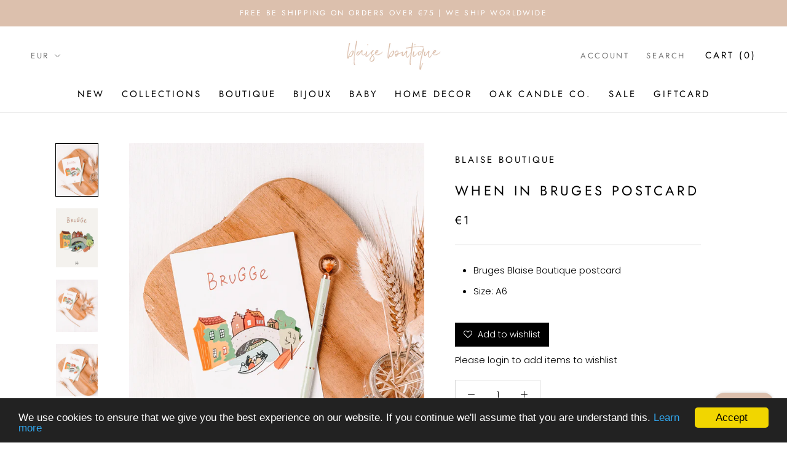

--- FILE ---
content_type: text/html; charset=utf-8
request_url: https://blaiseboutique.com/nl/collections/best-selling-products/products/when-in-bruges-postcard-1
body_size: 57212
content:
<!doctype html>

<html class="no-js" lang="nl">
  <head>
    <meta charset="utf-8"> 
    <meta http-equiv="X-UA-Compatible" content="IE=edge,chrome=1">
    <meta name="viewport" content="width=device-width, initial-scale=1.0, height=device-height, minimum-scale=1.0, user-scalable=0">
    <meta name="theme-color" content="">

    <title>
      When in Bruges Postcard &ndash; Blaise Boutique
    </title><meta name="description" content="Bruges Blaise Boutique postcard Size: A6"><link rel="canonical" href="https://blaiseboutique.com/nl/products/when-in-bruges-postcard-1"><link rel="shortcut icon" href="//blaiseboutique.com/cdn/shop/files/NEW_Favicon_Blaise_Boutique_32x32.png?v=1613558764" type="image/png"><meta property="og:type" content="product">
  <meta property="og:title" content="When in Bruges Postcard"><meta property="og:image" content="http://blaiseboutique.com/cdn/shop/products/WheninBrugesPostcard_grande.jpg?v=1593363698">
    <meta property="og:image:secure_url" content="https://blaiseboutique.com/cdn/shop/products/WheninBrugesPostcard_grande.jpg?v=1593363698"><meta property="og:image" content="http://blaiseboutique.com/cdn/shop/products/Untitledcopycopy-4_grande.png?v=1596900088">
    <meta property="og:image:secure_url" content="https://blaiseboutique.com/cdn/shop/products/Untitledcopycopy-4_grande.png?v=1596900088"><meta property="og:image" content="http://blaiseboutique.com/cdn/shop/products/WheninBrugesPostcard2_grande.jpg?v=1596900088">
    <meta property="og:image:secure_url" content="https://blaiseboutique.com/cdn/shop/products/WheninBrugesPostcard2_grande.jpg?v=1596900088"><meta property="og:price:amount" content="1,00">
  <meta property="og:price:currency" content="EUR"><meta property="og:description" content="Bruges Blaise Boutique postcard Size: A6"><meta property="og:url" content="https://blaiseboutique.com/nl/products/when-in-bruges-postcard-1">
<meta property="og:site_name" content="Blaise Boutique"><meta name="twitter:card" content="summary"><meta name="twitter:title" content="When in Bruges Postcard">
  <meta name="twitter:description" content="
Bruges Blaise Boutique postcard

Size: A6

">
  <meta name="twitter:image" content="https://blaiseboutique.com/cdn/shop/products/WheninBrugesPostcard_600x600_crop_center.jpg?v=1593363698">

    <!-- "snippets/buddha-megamenu-before.liquid" was not rendered, the associated app was uninstalled -->
  <!-- "snippets/buddha-megamenu.liquid" was not rendered, the associated app was uninstalled -->
  <script>window.performance && window.performance.mark && window.performance.mark('shopify.content_for_header.start');</script><meta name="google-site-verification" content="U2K3879bqDwejJkkjLe1TEePxPiTnHbstckgIzSBiTQ">
<meta name="facebook-domain-verification" content="bticst4aryprwaz5nudz9cu707t5ut">
<meta id="shopify-digital-wallet" name="shopify-digital-wallet" content="/1457127485/digital_wallets/dialog">
<meta name="shopify-checkout-api-token" content="74be1c2bc819d246302b7e35259ed109">
<meta id="in-context-paypal-metadata" data-shop-id="1457127485" data-venmo-supported="false" data-environment="production" data-locale="nl_NL" data-paypal-v4="true" data-currency="EUR">
<link rel="alternate" hreflang="x-default" href="https://blaiseboutique.com/products/when-in-bruges-postcard-1">
<link rel="alternate" hreflang="nl" href="https://blaiseboutique.com/nl/products/when-in-bruges-postcard-1">
<link rel="alternate" type="application/json+oembed" href="https://blaiseboutique.com/nl/products/when-in-bruges-postcard-1.oembed">
<script async="async" src="/checkouts/internal/preloads.js?locale=nl-BE"></script>
<script id="apple-pay-shop-capabilities" type="application/json">{"shopId":1457127485,"countryCode":"BE","currencyCode":"EUR","merchantCapabilities":["supports3DS"],"merchantId":"gid:\/\/shopify\/Shop\/1457127485","merchantName":"Blaise Boutique","requiredBillingContactFields":["postalAddress","email"],"requiredShippingContactFields":["postalAddress","email"],"shippingType":"shipping","supportedNetworks":["visa","maestro","masterCard","amex"],"total":{"type":"pending","label":"Blaise Boutique","amount":"1.00"},"shopifyPaymentsEnabled":true,"supportsSubscriptions":true}</script>
<script id="shopify-features" type="application/json">{"accessToken":"74be1c2bc819d246302b7e35259ed109","betas":["rich-media-storefront-analytics"],"domain":"blaiseboutique.com","predictiveSearch":true,"shopId":1457127485,"locale":"nl"}</script>
<script>var Shopify = Shopify || {};
Shopify.shop = "blaise-fashion.myshopify.com";
Shopify.locale = "nl";
Shopify.currency = {"active":"EUR","rate":"1.0"};
Shopify.country = "BE";
Shopify.theme = {"name":"Prestige","id":16645783613,"schema_name":"Prestige","schema_version":"1.1.1","theme_store_id":855,"role":"main"};
Shopify.theme.handle = "null";
Shopify.theme.style = {"id":null,"handle":null};
Shopify.cdnHost = "blaiseboutique.com/cdn";
Shopify.routes = Shopify.routes || {};
Shopify.routes.root = "/nl/";</script>
<script type="module">!function(o){(o.Shopify=o.Shopify||{}).modules=!0}(window);</script>
<script>!function(o){function n(){var o=[];function n(){o.push(Array.prototype.slice.apply(arguments))}return n.q=o,n}var t=o.Shopify=o.Shopify||{};t.loadFeatures=n(),t.autoloadFeatures=n()}(window);</script>
<script id="shop-js-analytics" type="application/json">{"pageType":"product"}</script>
<script defer="defer" async type="module" src="//blaiseboutique.com/cdn/shopifycloud/shop-js/modules/v2/client.init-shop-cart-sync_TYIdXJhk.nl.esm.js"></script>
<script defer="defer" async type="module" src="//blaiseboutique.com/cdn/shopifycloud/shop-js/modules/v2/chunk.common_B02BEaEK.esm.js"></script>
<script type="module">
  await import("//blaiseboutique.com/cdn/shopifycloud/shop-js/modules/v2/client.init-shop-cart-sync_TYIdXJhk.nl.esm.js");
await import("//blaiseboutique.com/cdn/shopifycloud/shop-js/modules/v2/chunk.common_B02BEaEK.esm.js");

  window.Shopify.SignInWithShop?.initShopCartSync?.({"fedCMEnabled":true,"windoidEnabled":true});

</script>
<script>(function() {
  var isLoaded = false;
  function asyncLoad() {
    if (isLoaded) return;
    isLoaded = true;
    var urls = ["https:\/\/chimpstatic.com\/mcjs-connected\/js\/users\/520d8125f05b8ef63bec348e4\/2d0c42c0e909198dd93e0bd19.js?shop=blaise-fashion.myshopify.com","https:\/\/chimpstatic.com\/mcjs-connected\/js\/users\/520d8125f05b8ef63bec348e4\/1f40771387f91b2adcef02c11.js?shop=blaise-fashion.myshopify.com","https:\/\/js.smile.io\/v1\/smile-shopify.js?shop=blaise-fashion.myshopify.com","https:\/\/cdn.shopify.com\/s\/files\/1\/0014\/5712\/7485\/t\/4\/assets\/booster_eu_cookie_1457127485.js?v=1651756196\u0026shop=blaise-fashion.myshopify.com"];
    for (var i = 0; i < urls.length; i++) {
      var s = document.createElement('script');
      s.type = 'text/javascript';
      s.async = true;
      s.src = urls[i];
      var x = document.getElementsByTagName('script')[0];
      x.parentNode.insertBefore(s, x);
    }
  };
  if(window.attachEvent) {
    window.attachEvent('onload', asyncLoad);
  } else {
    window.addEventListener('load', asyncLoad, false);
  }
})();</script>
<script id="__st">var __st={"a":1457127485,"offset":3600,"reqid":"58357a80-ce2f-4d56-81aa-7d9d5fb47b7d-1764513542","pageurl":"blaiseboutique.com\/nl\/collections\/best-selling-products\/products\/when-in-bruges-postcard-1","u":"9611c3b5baa3","p":"product","rtyp":"product","rid":5388350980258};</script>
<script>window.ShopifyPaypalV4VisibilityTracking = true;</script>
<script id="captcha-bootstrap">!function(){'use strict';const t='contact',e='account',n='new_comment',o=[[t,t],['blogs',n],['comments',n],[t,'customer']],c=[[e,'customer_login'],[e,'guest_login'],[e,'recover_customer_password'],[e,'create_customer']],r=t=>t.map((([t,e])=>`form[action*='/${t}']:not([data-nocaptcha='true']) input[name='form_type'][value='${e}']`)).join(','),a=t=>()=>t?[...document.querySelectorAll(t)].map((t=>t.form)):[];function s(){const t=[...o],e=r(t);return a(e)}const i='password',u='form_key',d=['recaptcha-v3-token','g-recaptcha-response','h-captcha-response',i],f=()=>{try{return window.sessionStorage}catch{return}},m='__shopify_v',_=t=>t.elements[u];function p(t,e,n=!1){try{const o=window.sessionStorage,c=JSON.parse(o.getItem(e)),{data:r}=function(t){const{data:e,action:n}=t;return t[m]||n?{data:e,action:n}:{data:t,action:n}}(c);for(const[e,n]of Object.entries(r))t.elements[e]&&(t.elements[e].value=n);n&&o.removeItem(e)}catch(o){console.error('form repopulation failed',{error:o})}}const l='form_type',E='cptcha';function T(t){t.dataset[E]=!0}const w=window,h=w.document,L='Shopify',v='ce_forms',y='captcha';let A=!1;((t,e)=>{const n=(g='f06e6c50-85a8-45c8-87d0-21a2b65856fe',I='https://cdn.shopify.com/shopifycloud/storefront-forms-hcaptcha/ce_storefront_forms_captcha_hcaptcha.v1.5.2.iife.js',D={infoText:'Beschermd door hCaptcha',privacyText:'Privacy',termsText:'Voorwaarden'},(t,e,n)=>{const o=w[L][v],c=o.bindForm;if(c)return c(t,g,e,D).then(n);var r;o.q.push([[t,g,e,D],n]),r=I,A||(h.body.append(Object.assign(h.createElement('script'),{id:'captcha-provider',async:!0,src:r})),A=!0)});var g,I,D;w[L]=w[L]||{},w[L][v]=w[L][v]||{},w[L][v].q=[],w[L][y]=w[L][y]||{},w[L][y].protect=function(t,e){n(t,void 0,e),T(t)},Object.freeze(w[L][y]),function(t,e,n,w,h,L){const[v,y,A,g]=function(t,e,n){const i=e?o:[],u=t?c:[],d=[...i,...u],f=r(d),m=r(i),_=r(d.filter((([t,e])=>n.includes(e))));return[a(f),a(m),a(_),s()]}(w,h,L),I=t=>{const e=t.target;return e instanceof HTMLFormElement?e:e&&e.form},D=t=>v().includes(t);t.addEventListener('submit',(t=>{const e=I(t);if(!e)return;const n=D(e)&&!e.dataset.hcaptchaBound&&!e.dataset.recaptchaBound,o=_(e),c=g().includes(e)&&(!o||!o.value);(n||c)&&t.preventDefault(),c&&!n&&(function(t){try{if(!f())return;!function(t){const e=f();if(!e)return;const n=_(t);if(!n)return;const o=n.value;o&&e.removeItem(o)}(t);const e=Array.from(Array(32),(()=>Math.random().toString(36)[2])).join('');!function(t,e){_(t)||t.append(Object.assign(document.createElement('input'),{type:'hidden',name:u})),t.elements[u].value=e}(t,e),function(t,e){const n=f();if(!n)return;const o=[...t.querySelectorAll(`input[type='${i}']`)].map((({name:t})=>t)),c=[...d,...o],r={};for(const[a,s]of new FormData(t).entries())c.includes(a)||(r[a]=s);n.setItem(e,JSON.stringify({[m]:1,action:t.action,data:r}))}(t,e)}catch(e){console.error('failed to persist form',e)}}(e),e.submit())}));const S=(t,e)=>{t&&!t.dataset[E]&&(n(t,e.some((e=>e===t))),T(t))};for(const o of['focusin','change'])t.addEventListener(o,(t=>{const e=I(t);D(e)&&S(e,y())}));const B=e.get('form_key'),M=e.get(l),P=B&&M;t.addEventListener('DOMContentLoaded',(()=>{const t=y();if(P)for(const e of t)e.elements[l].value===M&&p(e,B);[...new Set([...A(),...v().filter((t=>'true'===t.dataset.shopifyCaptcha))])].forEach((e=>S(e,t)))}))}(h,new URLSearchParams(w.location.search),n,t,e,['guest_login'])})(!0,!0)}();</script>
<script integrity="sha256-52AcMU7V7pcBOXWImdc/TAGTFKeNjmkeM1Pvks/DTgc=" data-source-attribution="shopify.loadfeatures" defer="defer" src="//blaiseboutique.com/cdn/shopifycloud/storefront/assets/storefront/load_feature-81c60534.js" crossorigin="anonymous"></script>
<script data-source-attribution="shopify.dynamic_checkout.dynamic.init">var Shopify=Shopify||{};Shopify.PaymentButton=Shopify.PaymentButton||{isStorefrontPortableWallets:!0,init:function(){window.Shopify.PaymentButton.init=function(){};var t=document.createElement("script");t.src="https://blaiseboutique.com/cdn/shopifycloud/portable-wallets/latest/portable-wallets.nl.js",t.type="module",document.head.appendChild(t)}};
</script>
<script data-source-attribution="shopify.dynamic_checkout.buyer_consent">
  function portableWalletsHideBuyerConsent(e){var t=document.getElementById("shopify-buyer-consent"),n=document.getElementById("shopify-subscription-policy-button");t&&n&&(t.classList.add("hidden"),t.setAttribute("aria-hidden","true"),n.removeEventListener("click",e))}function portableWalletsShowBuyerConsent(e){var t=document.getElementById("shopify-buyer-consent"),n=document.getElementById("shopify-subscription-policy-button");t&&n&&(t.classList.remove("hidden"),t.removeAttribute("aria-hidden"),n.addEventListener("click",e))}window.Shopify?.PaymentButton&&(window.Shopify.PaymentButton.hideBuyerConsent=portableWalletsHideBuyerConsent,window.Shopify.PaymentButton.showBuyerConsent=portableWalletsShowBuyerConsent);
</script>
<script data-source-attribution="shopify.dynamic_checkout.cart.bootstrap">document.addEventListener("DOMContentLoaded",(function(){function t(){return document.querySelector("shopify-accelerated-checkout-cart, shopify-accelerated-checkout")}if(t())Shopify.PaymentButton.init();else{new MutationObserver((function(e,n){t()&&(Shopify.PaymentButton.init(),n.disconnect())})).observe(document.body,{childList:!0,subtree:!0})}}));
</script>
<link id="shopify-accelerated-checkout-styles" rel="stylesheet" media="screen" href="https://blaiseboutique.com/cdn/shopifycloud/portable-wallets/latest/accelerated-checkout-backwards-compat.css" crossorigin="anonymous">
<style id="shopify-accelerated-checkout-cart">
        #shopify-buyer-consent {
  margin-top: 1em;
  display: inline-block;
  width: 100%;
}

#shopify-buyer-consent.hidden {
  display: none;
}

#shopify-subscription-policy-button {
  background: none;
  border: none;
  padding: 0;
  text-decoration: underline;
  font-size: inherit;
  cursor: pointer;
}

#shopify-subscription-policy-button::before {
  box-shadow: none;
}

      </style>

<script>window.performance && window.performance.mark && window.performance.mark('shopify.content_for_header.end');</script>
  <script type="text/javascript">
    var Tipo = Tipo || {};
    Tipo.Booking = Tipo.Booking || {};
    Tipo.Booking.appUrl = 'https://booking.tipo.io';
    Tipo.Booking.shop = {
      id: 20023,
      url : 'blaise-fashion.myshopify.com',
      domain : 'blaiseboutique.com',
      settings : "{\"general\":{\"hide_add_to_cart\":\"2\",\"hide_buy_now\":\"2\",\"redirect_url\":null,\"allow_bring_more\":false,\"confirm_to\":\"checkout\",\"time_format\":\"24h\",\"multipleEmployees\":\"1\",\"multipleLocations\":\"1\",\"formatDate\":\"DD\\\/MM\\\/YYYY\",\"formatDateServe\":\"d\\\/m\\\/Y\",\"formatDateTime\":\"DD\\\/MM\\\/YYYY HH:mm\",\"formatTime\":\"HH:mm\",\"weekStart\":\"1\"},\"booking\":{\"text_price_color\":\"#ff0000\",\"timeBlock\":\"fixed\",\"stepping\":\"60\",\"font\":\"Palatino\",\"primary_color\":\"#dcc0ad\",\"cancel_button\":\"#ffffff\",\"text_color\":\"#000000\",\"calender_background_color\":\"#dcc0ad\",\"calender_text_color\":\"#ffffff\",\"day_off_color\":\"#a3a3a3\",\"time_slot_color\":\"#9b9b9b\",\"time_slot_color_hover\":\"#9b9b9b\",\"selected_time_slot_color\":\"#ffd153\",\"background_color_calendar\":\"#2b3360\",\"background_image\":\"605b38797c0a7_1616590969.png\",\"selected_day_color\":\"#d4d4d4\",\"time_slot_color_selected\":\"#000000\",\"background_color_box_message_time_slot_no_available\":\"#e9e9e9\",\"text_color_text_box_message_time_slot_no_available\":\"#424242\",\"time_slot_no_available_color\":\"#d0021b\",\"sortProduct\":{\"type\":1,\"sortProductAuto\":\"asc\",\"sortProductManually\":[\"6628084154530\"]},\"statusDefault\":\"2\"},\"translation\":{\"languageDatepicker\":\"en-US\",\"customDatePickerDays\":\"Sunday, Monday, Tuesday, Wednesday, Thursday, Friday, Saturday\",\"customDatePickerDaysShort\":\"Sun, Mon, Tue, Wed, Thu, Fri, Sat\",\"customDatePickerDaysMin\":\"Su, Mo, Tu, We, Th, Fr, Sa\",\"customDatePickerMonths\":\"January, February, March, April, May, June, July, August, September, October, November, December\",\"customDatePickerMonthsShort\":\"Jan, Feb, Mar, Apr, May, Jun, Jul, Aug, Sep, Oct, Nov, Dec\",\"widget\":{\"default\":{\"please_select\":\"Please select your appointment\",\"training\":\"Training\",\"trainer\":\"Trainer\",\"bringing_anyone\":\"Bringing anyone with you?\",\"num_of_additional\":\"Number of Additional People\",\"date_and_time\":\"Pick date & time\",\"continue\":\"Continue\",\"total_price\":\"Total Price\",\"confirm\":\"Confirm\",\"cancel\":\"Cancel\",\"thank_you\":\"Thank you! Your booking is completed\",\"date\":\"Date\",\"time\":\"Time\",\"datetime\":\"Date Time\",\"duration\":\"Duration\",\"location\":\"Location\",\"first_name\":\"First name\",\"last_name\":\"Last name\",\"phone\":\"Phone\",\"email\":\"Email\",\"address\":\"Address\",\"address_2\":\"Address 2\",\"status\":\"Status\",\"country\":\"Country\",\"full_name\":\"Fullname\",\"product\":\"Service\",\"product_placeholder\":\"Select your service\",\"variant\":\"Variant\",\"variant_placeholder\":\"Select your variant\",\"location_placeholder\":\"Select a location\",\"employee\":\"Employee\",\"employee_placeholder\":\"Select an employee\",\"quantity\":\"Quantity\",\"back\":\"Back\",\"payment\":\"Payment\",\"you_can_only_bring\":\"You can only bring {number} people\",\"not_available\":\"Selected service is currently not available.\",\"no_employee\":\"No employee\",\"no_location\":\"No location\",\"is_required\":\"This field is required.\",\"valid_phone_number\":\"Please enter a valid phone number.\",\"valid_email\":\"Please enter a valid email.\",\"time_slot_no_available\":\"This slot is no longer available\",\"price\":\"Price\",\"export_file_isc\":\"Export to file isc\",\"confirm_free_booking_successfully\":\"Thank for your booking. We will get back to you shortly.\",\"confirm_free_booking_unsuccessfully\":\"Whoops, looks like something went wrong.\",\"duration_unit\":\"minutes\"}},\"price\":\"Price\",\"not_available\":\"Selected training is currently not available.\"},\"integrate\":{\"zapier\":{\"cretaeOrUpdateUrl\":null,\"deleteUrl\":null}},\"free_form\":{\"first_name\":{\"enable\":true,\"label\":\"First name\",\"required\":true},\"last_name\":{\"enable\":true,\"label\":\"Last name\",\"required\":true},\"phone_number\":{\"enable\":false,\"label\":\"Phone number\",\"required\":true},\"email\":{\"label\":\"Email\",\"required\":true,\"enable\":true}}}",
      locale: 'en',
      plan : {"id":7,"version":"2","plan":"FREE","feature":"{\"employee\":1,\"product\":1,\"location\":1,\"extraFieldSet\":false,\"hideBrand\":false,\"trialDay\":\"0\",\"trialDayOld\":\"0\",\"priceOld\":\"0\"}","price":"0.00","type":"month","status":1,"created_at":null,"updated_at":null}
    };
    Tipo.Booking.locale = "nl";
    Tipo.Booking.countryCode = ['be'];
    
      Tipo.Booking.product = {"id":5388350980258,"title":"When in Bruges Postcard","handle":"when-in-bruges-postcard-1","description":"\u003cul\u003e\n\u003cli\u003eBruges Blaise Boutique postcard\u003cbr\u003e\n\u003c\/li\u003e\n\u003cli\u003eSize: A6\u003cbr\u003e\n\u003c\/li\u003e\n\u003c\/ul\u003e","published_at":"2020-06-28T20:00:09+02:00","created_at":"2020-06-28T19:01:15+02:00","vendor":"Blaise Boutique","type":"Postcards","tags":["Lifestyle","Postcards","Summer Collection","Under €20"],"price":100,"price_min":100,"price_max":100,"available":true,"price_varies":false,"compare_at_price":null,"compare_at_price_min":0,"compare_at_price_max":0,"compare_at_price_varies":false,"variants":[{"id":34878304190626,"title":"Default Title","option1":"Default Title","option2":null,"option3":null,"sku":"","requires_shipping":true,"taxable":true,"featured_image":null,"available":true,"name":"When in Bruges Postcard","public_title":null,"options":["Default Title"],"price":100,"weight":5,"compare_at_price":null,"inventory_management":"shopify","barcode":"1234570362","requires_selling_plan":false,"selling_plan_allocations":[]}],"images":["\/\/blaiseboutique.com\/cdn\/shop\/products\/WheninBrugesPostcard.jpg?v=1593363698","\/\/blaiseboutique.com\/cdn\/shop\/products\/Untitledcopycopy-4.png?v=1596900088","\/\/blaiseboutique.com\/cdn\/shop\/products\/WheninBrugesPostcard2.jpg?v=1596900088","\/\/blaiseboutique.com\/cdn\/shop\/products\/WheninBrugesPostcard3.jpg?v=1596900088","\/\/blaiseboutique.com\/cdn\/shop\/products\/WheninBrugesPostcard4.jpg?v=1596900088"],"featured_image":"\/\/blaiseboutique.com\/cdn\/shop\/products\/WheninBrugesPostcard.jpg?v=1593363698","options":["Title"],"media":[{"alt":null,"id":9823807340706,"position":1,"preview_image":{"aspect_ratio":0.8,"height":2048,"width":1638,"src":"\/\/blaiseboutique.com\/cdn\/shop\/products\/WheninBrugesPostcard.jpg?v=1593363698"},"aspect_ratio":0.8,"height":2048,"media_type":"image","src":"\/\/blaiseboutique.com\/cdn\/shop\/products\/WheninBrugesPostcard.jpg?v=1593363698","width":1638},{"alt":null,"id":10668898418850,"position":2,"preview_image":{"aspect_ratio":0.709,"height":2819,"width":2000,"src":"\/\/blaiseboutique.com\/cdn\/shop\/products\/Untitledcopycopy-4.png?v=1596900088"},"aspect_ratio":0.709,"height":2819,"media_type":"image","src":"\/\/blaiseboutique.com\/cdn\/shop\/products\/Untitledcopycopy-4.png?v=1596900088","width":2000},{"alt":null,"id":9823811698850,"position":3,"preview_image":{"aspect_ratio":0.8,"height":2048,"width":1638,"src":"\/\/blaiseboutique.com\/cdn\/shop\/products\/WheninBrugesPostcard2.jpg?v=1596900088"},"aspect_ratio":0.8,"height":2048,"media_type":"image","src":"\/\/blaiseboutique.com\/cdn\/shop\/products\/WheninBrugesPostcard2.jpg?v=1596900088","width":1638},{"alt":null,"id":9823816745122,"position":4,"preview_image":{"aspect_ratio":0.8,"height":2048,"width":1638,"src":"\/\/blaiseboutique.com\/cdn\/shop\/products\/WheninBrugesPostcard3.jpg?v=1596900088"},"aspect_ratio":0.8,"height":2048,"media_type":"image","src":"\/\/blaiseboutique.com\/cdn\/shop\/products\/WheninBrugesPostcard3.jpg?v=1596900088","width":1638},{"alt":null,"id":9823821627554,"position":5,"preview_image":{"aspect_ratio":0.8,"height":2048,"width":1638,"src":"\/\/blaiseboutique.com\/cdn\/shop\/products\/WheninBrugesPostcard4.jpg?v=1596900088"},"aspect_ratio":0.8,"height":2048,"media_type":"image","src":"\/\/blaiseboutique.com\/cdn\/shop\/products\/WheninBrugesPostcard4.jpg?v=1596900088","width":1638}],"requires_selling_plan":false,"selling_plan_groups":[],"content":"\u003cul\u003e\n\u003cli\u003eBruges Blaise Boutique postcard\u003cbr\u003e\n\u003c\/li\u003e\n\u003cli\u003eSize: A6\u003cbr\u003e\n\u003c\/li\u003e\n\u003c\/ul\u003e"};
      Tipo.Booking.product.options = [{"name":"Title","position":1,"values":["Default Title"]}];
      
        Tipo.Booking.product.variants[0].inventory_management = 'shopify';
        Tipo.Booking.product.variants[0].inventory_quantity = 593;
        Tipo.Booking.product.variants[0].inventory_policy = 'deny';
      
    

    

    Tipo.Booking.settings = {"general":{"hide_add_to_cart":"2","hide_buy_now":"2","redirect_url":null,"allow_bring_more":false,"confirm_to":"checkout","time_format":"24h","multipleEmployees":"1","multipleLocations":"1","formatDate":"DD\/MM\/YYYY","formatDateServe":"d\/m\/Y","formatDateTime":"DD\/MM\/YYYY HH:mm","formatTime":"HH:mm","weekStart":"1"},"booking":{"text_price_color":"#ff0000","timeBlock":"fixed","stepping":"60","font":"Palatino","primary_color":"#dcc0ad","cancel_button":"#ffffff","text_color":"#000000","calender_background_color":"#dcc0ad","calender_text_color":"#ffffff","day_off_color":"#a3a3a3","time_slot_color":"#9b9b9b","time_slot_color_hover":"#9b9b9b","selected_time_slot_color":"#ffd153","background_color_calendar":"#2b3360","background_image":"605b38797c0a7_1616590969.png","selected_day_color":"#d4d4d4","time_slot_color_selected":"#000000","background_color_box_message_time_slot_no_available":"#e9e9e9","text_color_text_box_message_time_slot_no_available":"#424242","time_slot_no_available_color":"#d0021b","sortProduct":{"type":1,"sortProductAuto":"asc","sortProductManually":["6628084154530"]},"statusDefault":"2"},"translation":{"languageDatepicker":"en-US","customDatePickerDays":"Sunday, Monday, Tuesday, Wednesday, Thursday, Friday, Saturday","customDatePickerDaysShort":"Sun, Mon, Tue, Wed, Thu, Fri, Sat","customDatePickerDaysMin":"Su, Mo, Tu, We, Th, Fr, Sa","customDatePickerMonths":"January, February, March, April, May, June, July, August, September, October, November, December","customDatePickerMonthsShort":"Jan, Feb, Mar, Apr, May, Jun, Jul, Aug, Sep, Oct, Nov, Dec","widget":{"default":{"please_select":"Please select your appointment","training":"Training","trainer":"Trainer","bringing_anyone":"Bringing anyone with you?","num_of_additional":"Number of Additional People","date_and_time":"Pick date & time","continue":"Continue","total_price":"Total Price","confirm":"Confirm","cancel":"Cancel","thank_you":"Thank you! Your booking is completed","date":"Date","time":"Time","datetime":"Date Time","duration":"Duration","location":"Location","first_name":"First name","last_name":"Last name","phone":"Phone","email":"Email","address":"Address","address_2":"Address 2","status":"Status","country":"Country","full_name":"Fullname","product":"Service","product_placeholder":"Select your service","variant":"Variant","variant_placeholder":"Select your variant","location_placeholder":"Select a location","employee":"Employee","employee_placeholder":"Select an employee","quantity":"Quantity","back":"Back","payment":"Payment","you_can_only_bring":"You can only bring {number} people","not_available":"Selected service is currently not available.","no_employee":"No employee","no_location":"No location","is_required":"This field is required.","valid_phone_number":"Please enter a valid phone number.","valid_email":"Please enter a valid email.","time_slot_no_available":"This slot is no longer available","price":"Price","export_file_isc":"Export to file isc","confirm_free_booking_successfully":"Thank for your booking. We will get back to you shortly.","confirm_free_booking_unsuccessfully":"Whoops, looks like something went wrong.","duration_unit":"minutes"}},"price":"Price","not_available":"Selected training is currently not available."},"free_form":{"first_name":{"enable":true,"label":"First name","required":true},"last_name":{"enable":true,"label":"Last name","required":true},"phone_number":{"enable":false,"label":"Phone number","required":true},"email":{"label":"Email","required":true,"enable":true}},"languageDatepicker":{"days":["Sunday","Monday","Tuesday","Wednesday","Thursday","Friday","Saturday"],"daysShort":["Sun","Mon","Tue","Wed","Thu","Fri","Sat"],"daysMin":["Su","Mo","Tu","We","Th","Fr","Sa"],"months":["January","February","March","April","May","June","July","August","September","October","November","December"],"monthsShort":["Jan","Feb","Mar","Apr","May","Jun","Jul","Aug","Sep","Oct","Nov","Dec"]}}
  Tipo.Booking.page = {
    type : 'product'
  };
  Tipo.Booking.money_format = '€{{amount_with_comma_separator}}';
  Tipo.Booking.timezone = {
    shop : 'Europe/Brussels',
    server : 'UTC'
  }
  Tipo.Booking.configs = {
    products : [{"id":"6628084154530","title":"30 mins private shopping spree","handle":"30-mins-private-shopping-spree","capacity":{"type":"product","rule":1},"extra_filed_set_id":null,"note":null,"is_free":1,"available_time_basis":"employees","duration":{"type":"product","rule":"30"},"location_ids":[23910],"employee_ids":[28757]}],
    locations : [{"id":23910,"name":"Blaise Boutique Brugge","employee_ids":[28757]}],
    employees : [{"id":28757,"first_name":"Eline","last_name":"Blaise","avatar":"605b3c638b956_1616591971.jpg"}]
  };
  Tipo.Booking.trans = Tipo.Booking.settings.translation.widget[Tipo.Booking.locale] || Tipo.Booking.settings.translation.widget.default
</script>
<textarea style="display:none !important" class="tipo-money-format">€{{amount_with_comma_separator}}</textarea>
<style>
  .tpb-booking-form *{
    font-family: Palatino;
  }
  .tpb-booking-form .copyright{
    display: none;
  }
  .tpb-booking-form .tpb-box .tpb-form-control .tpb-text-price{
    color: #ff0000;
  }
  .tpb-booking-form .tpb-box .tpb-form-control label,
  .tpb-booking-form .tpb-box .tpb-form-control #tpb-message-bring_qty,
  .tpb-booking-form .tpb-box .tpb-form-control .ss-single-selected,
  .tpb-booking-form .tpb-box .tpb-form-control #tpb-productTitle-input,
  .tpb-booking-form .tpb-box .extra-fields .element,
  .tpb-booking-form .tpb-box .extra-fields .element label,
  .tpb-booking-form .tpb-box .extra-fields .element input,
  .tpb-booking-form .tpb-box .extra-fields .element textarea,
  .tpb-booking-form .tpb-box .extra-fields .element select,
  .tpb-booking-form .tpb-box .label,
  .tpb-booking-form .tpb-box .booking-info{
    color: #000000;
  }
  .tpb-booking-form .tpb-box .content .step1 {
    background-image: url('https://booking.tipo.io');
  }
  .tpb-booking-form .tpb-box .content .step1 .inner-step h5{
    color: #000000;
  }
  .tpb-message_not-available,
  .tpb-message_not-available .dismiss svg {
    color: #000000;
  }
  .tpb-box .action .continue-button,
  .tpb-box .action .confirm-button,
  .tpb-box .action .confirm-button.loading .spinner{
    background-color: #dcc0ad;
  }
  .tpb-box .action .back-button{
    color: #000000;
  }
  .tpb-form-control.price p {
    color: #000000;
  }

  /* Next Step */
  .tpb-box .content .step2{
    background: #dcc0ad;
  }
  .tpb-box .content .confirm .product-info .title,
  .tpb-box .content .confirm .booking-info,
  .tpb-box .content .confirm .booking-info label
  .tpb-box .content .confirm .extra-fields .element *,
  .tpb-box .content .confirm .extra-fields .element .ss-single-selected,
  .tpb-box .content .confirm .extra-fields .tpb-radio-group,
  .tpb-box .content .confirm .extra-fields .tpb-radio-group [type="radio"]:not(:checked) + label,
  .tpb-box .content .confirm .subtotal > .g-row ,
  .success_message_when_free_booking,
  .tpb-wrapper-btnExport,
  .tpb-wrapper-btnExport .tpb-btnExport .tpb-btnExport-title .tpb-btnExport-title_text,
  .infoBooking,
  .infoBooking label,
  .confirmBookingFree_action,
  .confirmBookingFree_action a div span,
  {
    color: #000000;
  }
  .tpb-box .content .confirm .extra-fields .tpb-checkbox .ctx:hover span:first-child
  .tpb-box .content .confirm .extra-fields .tpb-checkbox .inp-box:checked + .ctx span:first-child
  {
    border-color: #000000;
  }
  .tpb-box .content .confirm .extra-fields .tpb-radio-group [type="radio"]:checked + label:after,
  .tpb-box .content .confirm .extra-fields .tpb-checkbox .inp-box:checked + .ctx span:first-child{
    background: #000000;
  }
  .tpb-box .content .confirm .subtotal > .g-row .value{
    color: #dcc0ad;
  }
  .tpb-datepicker .datepicker-panel > ul > li {
    color: #ffffff;
  }
  .tpb-datepicker .datepicker-panel > ul > li:hover{
    background: #9b9b9b;
  }
  .tpb-datepicker .datepicker-panel > ul > li.disabled{
    color: #a3a3a3;
  }
  .tpb-datepicker .datepicker-panel > ul > li.picked{
    background: #d4d4d4;
  }
  .tpb-timepicker .radiobtn{
    color: #ffffff;
  }
  .tpb-timepicker .radiobtn .tooltip{
    background-color: #e9e9e9;
    color: #424242;
  }
  .tpb-timepicker .radiobtn label{
    background: #9b9b9b;
    color: #ffffff;
  }
  .tpb-timepicker .radiobtn label:hover {
    background: #9b9b9b;
  }
  .tpb-timepicker .radiobtn label.disabled {
    background: #d0021b;
  }
  .tpb-timepicker .radiobtn input[type="radio"]:checked + label,
  .tpb-timepicker .radiobtn input[type="checkbox"]:checked + label {
    background: #000000;
  }

  /* History */
  #tpb-history-booking * {
    font-family: Palatino;
  }
  #tpb-history-booking .tpb-table tr th{
    color: #000000;
  }
  #tpb-history-booking .copyright {
    display: none;
  }
</style>
<script src='//blaiseboutique.com/cdn/shop/t/4/assets/tipo.booking.index.js?v=33872608218255403311616764249' defer ></script>

    <link rel="stylesheet" href="//blaiseboutique.com/cdn/shop/t/4/assets/theme.scss.css?v=67816567992542228561762161522">

    <script>
      // This allows to expose several variables to the global scope, to be used in scripts
      window.theme = {
        template: "product",
        shopCurrency: "EUR",
        moneyFormat: "€{{amount_with_comma_separator}}",
        moneyWithCurrencyFormat: "€{{amount_with_comma_separator}} EUR",
        currencyConversionEnabled: true,
        currencyConversionMoneyFormat: "money_format",
        currencyConversionRoundAmounts: true,
        searchMode: "product,article",
        showPageTransition: true,
        showElementStaggering: true,
        showImageZooming: true
      };

      window.languages = {
        cartAddNote: "Add Order Note",
        cartEditNote: "Edit Order Note",
        productImageLoadingError: "This image could not be loaded. Please try to reload the page.",
        productFormAddToCart: "Add to cart",
        productFormUnavailable: "Unavailable",
        productFormSoldOut: "Sold Out",
        shippingEstimatorOneResult: "1 option available:",
        shippingEstimatorMoreResults: "{{count}} options available:",
        shippingEstimatorNoResults: "No shipping could be found"
      };

      window.lazySizesConfig = {
        loadHidden: false,
        hFac: 0.5,
        expFactor: 2,
        ricTimeout: 150,
        lazyClass: 'Image--lazyLoad',
        loadingClass: 'Image--lazyLoading',
        loadedClass: 'Image--lazyLoaded'
      };

      document.documentElement.className = document.documentElement.className.replace('no-js', 'js');
      document.documentElement.style.setProperty('--window-height', window.innerHeight + 'px');

      // We do a quick detection of some features (we could use Modernizr but for so little...)
      (function() {
        document.documentElement.className += ((window.CSS && window.CSS.supports('(position: sticky) or (position: -webkit-sticky)')) ? ' supports-sticky' : ' no-supports-sticky');
        document.documentElement.className += (window.matchMedia('(-moz-touch-enabled: 1), (hover: none)')).matches ? ' no-supports-hover' : ' supports-hover';
      }());

      window.onpageshow = function (event) {
        if (event.persisted) {
          window.location.reload();
        }
      };
    </script>

    <script src="//blaiseboutique.com/cdn/shop/t/4/assets/lazysizes.min.js?v=174358363404432586981529499351" async></script>

    
      <script src="//cdn.shopify.com/s/javascripts/currencies.js" defer></script>
    
<script src="https://polyfill-fastly.net/v3/polyfill.min.js?unknown=polyfill&features=fetch,Element.prototype.closest,Element.prototype.remove,Element.prototype.classList,Array.prototype.includes,Array.prototype.fill,Object.assign,CustomEvent,IntersectionObserver,IntersectionObserverEntry" defer></script>
    <script src="//blaiseboutique.com/cdn/shop/t/4/assets/libs.min.js?v=88466822118989791001529499351" defer></script>
    <script src="//blaiseboutique.com/cdn/shop/t/4/assets/theme.min.js?v=30681175726626100771537436054" defer></script>
    <script src="//blaiseboutique.com/cdn/shop/t/4/assets/custom.js?v=8814717088703906631529499351" defer></script>

    
  <script type="application/ld+json">
  {
    "@context": "http://schema.org",
    "@type": "Product",
    "offers": {
      "@type": "Offer",
      "availability":"//schema.org/InStock",
      "price": "1,00",
      "priceCurrency": "EUR"
    },
    "brand": "Blaise Boutique",
    "name": "When in Bruges Postcard",
    "description": "\nBruges Blaise Boutique postcard\n\nSize: A6\n\n",
    "category": "Postcards",
    "url": "https://blaiseboutique.com/nl/products/when-in-bruges-postcard-1",
    "image": {
      "@type": "ImageObject",
      "url": "https://blaiseboutique.com/cdn/shop/products/WheninBrugesPostcard_1024x1024.jpg?v=1593363698",
      "image": "https://blaiseboutique.com/cdn/shop/products/WheninBrugesPostcard_1024x1024.jpg?v=1593363698",
      "name": "When in Bruges Postcard",
      "width": 1024,
      "height": 1024
    }
  }
  </script>

  <!-- CreativeR Store Pickup -->
<!-- v1.4.0 -->
<!-- DO NOT EDIT THIS FILE. ANY CHANGES WILL BE OVERWRITTEN -->
<script type="text/javascript">
    let storePickupButtonText = 'Pick Up In Store';
    var storePickupSettings = {"max_days":"20","min_days":"0","name":true,"phone":true,"email":true,"date_enabled":true,"mandatory_collections":[],"exclude_collections":[],"blackoutDates":"2019,1,11-2019,1,18-2019,1,25-2019,2,4-2019,1,24-2019,1,3-2019,1,10-2019,1,17-2019,2,3-2019,2,10-2019,2,11-2019,2,17-2019,2,18-2019,2,24-2019,2,25-2019,2,31-2019,3,1-2019,3,7-2019,3,8-2019,3,14-2019,3,15-2019,3,19-2019,3,18-2019,3,16-2019,3,17-2019,3,9-2019,3,10-2019,3,11-2019,3,12-2019,3,13-2019,3,6-2019,3,5-2019,3,4-2019,3,3-2019,3,2-2020,3,2-2020,3,3-2020,3,4-2020,3,5-2020,3,1-2020,3,6-2020,3,7-2020,3,8-2020,3,9-2020,3,10-2020,3,11-2020,3,12-2020,3,13-2020,3,14-2020,3,15-2020,3,16-2020,3,17-2020,3,18-2020,3,19","enableBlackoutDates":true,"cart_version":"v1_3","disabled":false,"message":"","button_text":"Pickup In Store","discount":"","styling":null,"extra_input_1":"","extra_input_2":"","extra_input_3":"","same_day_pickup":null,"stores_on_top":null,"above_weight":null,"checkoutStoreName":null,"replaceCustomerName":null,"overwriteLocale":null,"locationsInASelect":null,"saveOnChange":null};

    var stores =  [{"storeID":6639,"name":"Blaise Boutique Brugge","company":"Blaise Boutique","street":"Geldmuntstraat 17","city":"Brugge","country":"België","zip":"8000","province":"West-Vlaanderen"}] 
    var pickupTranslations =  JSON.parse('{\"en\":{\"textButton\":\"Pickup In Store\",\"pickupDate\":\"Pickup Date\",\"chooseADateTime\":\"Choose a date/time\",\"pickupDateError\":\"Please enter a pickup date.\",\"nameOfPersonCollecting\":\"Name of Person Collecting\",\"yourName\":\"Your Name\",\"pickupFirstName\":\"First name\",\"pickupLastName\":\"Last name\",\"contactNumber\":\"Contact Number\",\"pickupEmail\":\"Email address\",\"pickupEmailPlaceholder\":\"your email address\",\"pickupStore\":\"Pickup Store\",\"chooseLocation\":\"Choose a location below for pickup\",\"chooseLocationOption\":\"Please choose a location\",\"nameOfPersonCollectingError\":\"Please enter who will be picking up your order.\",\"pickupFirstNameError\":\"Enter a first name\",\"pickupLastNameError\":\"Enter a last name\",\"storeSelectError\":\"Please select which store you will pick up from\",\"contactNumberError\":\"Please enter a phone number.\",\"emailError\":\"Please enter your email address\",\"extra1Placeholder\":\"\",\"extra2Placeholder\":\"\",\"extra3Placeholder\":\"\",\"extraField1Error\":\"You must complete this field\",\"extraField2Error\":\"You must complete this field\",\"extraField3Error\":\"You must complete this field\",\"shippingTitle1\":\"Store Pickup\",\"noRatesForCart\":\"Pickup is not available for your cart or destination.\",\"noRatesForCountryNotice\":\"We do not offer pickups in this country.\",\"contactAddressTitle\":\"Pickup address\",\"orderSummary\":\"Free Pickup\",\"shippingLabel\":\"Store Pickup\",\"taxesLabel\":\"Taxes\",\"shippingDefaultValue\":\"Calculated at next step\",\"shippingTitle2\":\"Store Pickup\",\"billing_address_title\":\"Billing address\",\"billing_address_description\":\"Please enter your Billing Address:\",\"billing_address_description_no_shipping_address\":\"Please enter your Billing Address:\",\"sameBillingAddressLabel\":\"Please use the option below ⬇\",\"differentBillingAddressLabel\":\"Use a different billing address\",\"thankYouMarkerShipping\":\"Pickup address\",\"thankYouMarkerCurrent\":\"Pickup address\",\"shippingAddressTitle\":\"Pickup address\",\"orderUpdatesSubscribeToEmailNotifications\":\"Get pickup updates by email\",\"orderUpdatesSubscribeToPhoneNotifications\":\"Get pickup updates by email or SMS\",\"orderUpdatesSubscribeToEmailOrPhoneNotifications\":\"Get pickup updates by SMS\",\"reviewBlockShippingAddressTitle\":\"Store Pickup\",\"first_name_label\":\"First name:\",\"first_name_placeholder\":\"First name\",\"optional_first_name_label\":\"Fist name:\",\"optional_first_name_placeholder\":\"First name\",\"last_name_label\":\"Last name:\",\"last_name_placeholder\":\"Last name\",\"Company\":\"Company\",\"continue_to_shipping_method\":\"Continue to shipping method\",\"zip_code_label\":\"ZIP code\",\"postal_code_label\":\"Postal code\",\"postcode_label\":\"Postal code\",\"zip_code_placeholder\":\"ZIP code\",\"postal_code_placeholder\":\"Postal code\",\"postcode_placeholder\":\"Postcode\",\"city_label\":\"City\",\"country_label\":\"Country/Region\",\"address_title\":\"Address\",\"address1_label\":\"Address\"}}') 

    var pickupCompany = "Blaise Boutique Brugge";
    var pickupAddress = "Geldmuntstraat 17";
    var pickupCity = "Brugge";
    var pickupCountry = "België";
    var pickupZip = "8000";
    var pickupProvince = "West-Vlaanderen";
    var pickupLocale = "en";
    var shopPhone = "050660856";
    var pickupProduct = '13906215731261';
    var appUrl = 'https://shopify-pickup-app.herokuapp.com/';
    var storePickupLoaded = false;
    var pickupProductInCart = false;
    var CRpermanentDomain = 'blaise-fashion.myshopify.com';
    
    
</script>
<div style="display:none;">
    
</div>

<!-- CreativeR Store Pickup-->
<!-- "snippets/weglot_hreftags.liquid" was not rendered, the associated app was uninstalled -->
<!-- "snippets/weglot_switcher.liquid" was not rendered, the associated app was uninstalled -->
<script src="https://cdn.shopify.com/extensions/8d2c31d3-a828-4daf-820f-80b7f8e01c39/nova-eu-cookie-bar-gdpr-4/assets/nova-cookie-app-embed.js" type="text/javascript" defer="defer"></script>
<link href="https://cdn.shopify.com/extensions/8d2c31d3-a828-4daf-820f-80b7f8e01c39/nova-eu-cookie-bar-gdpr-4/assets/nova-cookie.css" rel="stylesheet" type="text/css" media="all">
<script src="https://cdn.shopify.com/extensions/7bc9bb47-adfa-4267-963e-cadee5096caf/inbox-1252/assets/inbox-chat-loader.js" type="text/javascript" defer="defer"></script>
<script src="https://cdn.shopify.com/extensions/019ab370-3427-7dfe-9e9e-e24647f8564c/cartbite-75/assets/cartbite-embed.js" type="text/javascript" defer="defer"></script>
<link href="https://monorail-edge.shopifysvc.com" rel="dns-prefetch">
<script>(function(){if ("sendBeacon" in navigator && "performance" in window) {try {var session_token_from_headers = performance.getEntriesByType('navigation')[0].serverTiming.find(x => x.name == '_s').description;} catch {var session_token_from_headers = undefined;}var session_cookie_matches = document.cookie.match(/_shopify_s=([^;]*)/);var session_token_from_cookie = session_cookie_matches && session_cookie_matches.length === 2 ? session_cookie_matches[1] : "";var session_token = session_token_from_headers || session_token_from_cookie || "";function handle_abandonment_event(e) {var entries = performance.getEntries().filter(function(entry) {return /monorail-edge.shopifysvc.com/.test(entry.name);});if (!window.abandonment_tracked && entries.length === 0) {window.abandonment_tracked = true;var currentMs = Date.now();var navigation_start = performance.timing.navigationStart;var payload = {shop_id: 1457127485,url: window.location.href,navigation_start,duration: currentMs - navigation_start,session_token,page_type: "product"};window.navigator.sendBeacon("https://monorail-edge.shopifysvc.com/v1/produce", JSON.stringify({schema_id: "online_store_buyer_site_abandonment/1.1",payload: payload,metadata: {event_created_at_ms: currentMs,event_sent_at_ms: currentMs}}));}}window.addEventListener('pagehide', handle_abandonment_event);}}());</script>
<script id="web-pixels-manager-setup">(function e(e,d,r,n,o){if(void 0===o&&(o={}),!Boolean(null===(a=null===(i=window.Shopify)||void 0===i?void 0:i.analytics)||void 0===a?void 0:a.replayQueue)){var i,a;window.Shopify=window.Shopify||{};var t=window.Shopify;t.analytics=t.analytics||{};var s=t.analytics;s.replayQueue=[],s.publish=function(e,d,r){return s.replayQueue.push([e,d,r]),!0};try{self.performance.mark("wpm:start")}catch(e){}var l=function(){var e={modern:/Edge?\/(1{2}[4-9]|1[2-9]\d|[2-9]\d{2}|\d{4,})\.\d+(\.\d+|)|Firefox\/(1{2}[4-9]|1[2-9]\d|[2-9]\d{2}|\d{4,})\.\d+(\.\d+|)|Chrom(ium|e)\/(9{2}|\d{3,})\.\d+(\.\d+|)|(Maci|X1{2}).+ Version\/(15\.\d+|(1[6-9]|[2-9]\d|\d{3,})\.\d+)([,.]\d+|)( \(\w+\)|)( Mobile\/\w+|) Safari\/|Chrome.+OPR\/(9{2}|\d{3,})\.\d+\.\d+|(CPU[ +]OS|iPhone[ +]OS|CPU[ +]iPhone|CPU IPhone OS|CPU iPad OS)[ +]+(15[._]\d+|(1[6-9]|[2-9]\d|\d{3,})[._]\d+)([._]\d+|)|Android:?[ /-](13[3-9]|1[4-9]\d|[2-9]\d{2}|\d{4,})(\.\d+|)(\.\d+|)|Android.+Firefox\/(13[5-9]|1[4-9]\d|[2-9]\d{2}|\d{4,})\.\d+(\.\d+|)|Android.+Chrom(ium|e)\/(13[3-9]|1[4-9]\d|[2-9]\d{2}|\d{4,})\.\d+(\.\d+|)|SamsungBrowser\/([2-9]\d|\d{3,})\.\d+/,legacy:/Edge?\/(1[6-9]|[2-9]\d|\d{3,})\.\d+(\.\d+|)|Firefox\/(5[4-9]|[6-9]\d|\d{3,})\.\d+(\.\d+|)|Chrom(ium|e)\/(5[1-9]|[6-9]\d|\d{3,})\.\d+(\.\d+|)([\d.]+$|.*Safari\/(?![\d.]+ Edge\/[\d.]+$))|(Maci|X1{2}).+ Version\/(10\.\d+|(1[1-9]|[2-9]\d|\d{3,})\.\d+)([,.]\d+|)( \(\w+\)|)( Mobile\/\w+|) Safari\/|Chrome.+OPR\/(3[89]|[4-9]\d|\d{3,})\.\d+\.\d+|(CPU[ +]OS|iPhone[ +]OS|CPU[ +]iPhone|CPU IPhone OS|CPU iPad OS)[ +]+(10[._]\d+|(1[1-9]|[2-9]\d|\d{3,})[._]\d+)([._]\d+|)|Android:?[ /-](13[3-9]|1[4-9]\d|[2-9]\d{2}|\d{4,})(\.\d+|)(\.\d+|)|Mobile Safari.+OPR\/([89]\d|\d{3,})\.\d+\.\d+|Android.+Firefox\/(13[5-9]|1[4-9]\d|[2-9]\d{2}|\d{4,})\.\d+(\.\d+|)|Android.+Chrom(ium|e)\/(13[3-9]|1[4-9]\d|[2-9]\d{2}|\d{4,})\.\d+(\.\d+|)|Android.+(UC? ?Browser|UCWEB|U3)[ /]?(15\.([5-9]|\d{2,})|(1[6-9]|[2-9]\d|\d{3,})\.\d+)\.\d+|SamsungBrowser\/(5\.\d+|([6-9]|\d{2,})\.\d+)|Android.+MQ{2}Browser\/(14(\.(9|\d{2,})|)|(1[5-9]|[2-9]\d|\d{3,})(\.\d+|))(\.\d+|)|K[Aa][Ii]OS\/(3\.\d+|([4-9]|\d{2,})\.\d+)(\.\d+|)/},d=e.modern,r=e.legacy,n=navigator.userAgent;return n.match(d)?"modern":n.match(r)?"legacy":"unknown"}(),u="modern"===l?"modern":"legacy",c=(null!=n?n:{modern:"",legacy:""})[u],f=function(e){return[e.baseUrl,"/wpm","/b",e.hashVersion,"modern"===e.buildTarget?"m":"l",".js"].join("")}({baseUrl:d,hashVersion:r,buildTarget:u}),m=function(e){var d=e.version,r=e.bundleTarget,n=e.surface,o=e.pageUrl,i=e.monorailEndpoint;return{emit:function(e){var a=e.status,t=e.errorMsg,s=(new Date).getTime(),l=JSON.stringify({metadata:{event_sent_at_ms:s},events:[{schema_id:"web_pixels_manager_load/3.1",payload:{version:d,bundle_target:r,page_url:o,status:a,surface:n,error_msg:t},metadata:{event_created_at_ms:s}}]});if(!i)return console&&console.warn&&console.warn("[Web Pixels Manager] No Monorail endpoint provided, skipping logging."),!1;try{return self.navigator.sendBeacon.bind(self.navigator)(i,l)}catch(e){}var u=new XMLHttpRequest;try{return u.open("POST",i,!0),u.setRequestHeader("Content-Type","text/plain"),u.send(l),!0}catch(e){return console&&console.warn&&console.warn("[Web Pixels Manager] Got an unhandled error while logging to Monorail."),!1}}}}({version:r,bundleTarget:l,surface:e.surface,pageUrl:self.location.href,monorailEndpoint:e.monorailEndpoint});try{o.browserTarget=l,function(e){var d=e.src,r=e.async,n=void 0===r||r,o=e.onload,i=e.onerror,a=e.sri,t=e.scriptDataAttributes,s=void 0===t?{}:t,l=document.createElement("script"),u=document.querySelector("head"),c=document.querySelector("body");if(l.async=n,l.src=d,a&&(l.integrity=a,l.crossOrigin="anonymous"),s)for(var f in s)if(Object.prototype.hasOwnProperty.call(s,f))try{l.dataset[f]=s[f]}catch(e){}if(o&&l.addEventListener("load",o),i&&l.addEventListener("error",i),u)u.appendChild(l);else{if(!c)throw new Error("Did not find a head or body element to append the script");c.appendChild(l)}}({src:f,async:!0,onload:function(){if(!function(){var e,d;return Boolean(null===(d=null===(e=window.Shopify)||void 0===e?void 0:e.analytics)||void 0===d?void 0:d.initialized)}()){var d=window.webPixelsManager.init(e)||void 0;if(d){var r=window.Shopify.analytics;r.replayQueue.forEach((function(e){var r=e[0],n=e[1],o=e[2];d.publishCustomEvent(r,n,o)})),r.replayQueue=[],r.publish=d.publishCustomEvent,r.visitor=d.visitor,r.initialized=!0}}},onerror:function(){return m.emit({status:"failed",errorMsg:"".concat(f," has failed to load")})},sri:function(e){var d=/^sha384-[A-Za-z0-9+/=]+$/;return"string"==typeof e&&d.test(e)}(c)?c:"",scriptDataAttributes:o}),m.emit({status:"loading"})}catch(e){m.emit({status:"failed",errorMsg:(null==e?void 0:e.message)||"Unknown error"})}}})({shopId: 1457127485,storefrontBaseUrl: "https://blaiseboutique.com",extensionsBaseUrl: "https://extensions.shopifycdn.com/cdn/shopifycloud/web-pixels-manager",monorailEndpoint: "https://monorail-edge.shopifysvc.com/unstable/produce_batch",surface: "storefront-renderer",enabledBetaFlags: ["2dca8a86"],webPixelsConfigList: [{"id":"1728217429","configuration":"{\"tagID\":\"2613921496277\"}","eventPayloadVersion":"v1","runtimeContext":"STRICT","scriptVersion":"18031546ee651571ed29edbe71a3550b","type":"APP","apiClientId":3009811,"privacyPurposes":["ANALYTICS","MARKETING","SALE_OF_DATA"],"dataSharingAdjustments":{"protectedCustomerApprovalScopes":["read_customer_address","read_customer_email","read_customer_name","read_customer_personal_data","read_customer_phone"]}},{"id":"1045954901","configuration":"{\"config\":\"{\\\"pixel_id\\\":\\\"AW-615826415\\\",\\\"target_country\\\":\\\"BE\\\",\\\"gtag_events\\\":[{\\\"type\\\":\\\"search\\\",\\\"action_label\\\":\\\"AW-615826415\\\/x-ZTCNTVydYBEO-H06UC\\\"},{\\\"type\\\":\\\"begin_checkout\\\",\\\"action_label\\\":\\\"AW-615826415\\\/Ey_7CNHVydYBEO-H06UC\\\"},{\\\"type\\\":\\\"view_item\\\",\\\"action_label\\\":[\\\"AW-615826415\\\/h8AkCMvVydYBEO-H06UC\\\",\\\"MC-59309KGNL0\\\"]},{\\\"type\\\":\\\"purchase\\\",\\\"action_label\\\":[\\\"AW-615826415\\\/Wv6ACMjVydYBEO-H06UC\\\",\\\"MC-59309KGNL0\\\"]},{\\\"type\\\":\\\"page_view\\\",\\\"action_label\\\":[\\\"AW-615826415\\\/vFiuCMXVydYBEO-H06UC\\\",\\\"MC-59309KGNL0\\\"]},{\\\"type\\\":\\\"add_payment_info\\\",\\\"action_label\\\":\\\"AW-615826415\\\/AWkCCNfVydYBEO-H06UC\\\"},{\\\"type\\\":\\\"add_to_cart\\\",\\\"action_label\\\":\\\"AW-615826415\\\/fQ2-CM7VydYBEO-H06UC\\\"}],\\\"enable_monitoring_mode\\\":false}\"}","eventPayloadVersion":"v1","runtimeContext":"OPEN","scriptVersion":"b2a88bafab3e21179ed38636efcd8a93","type":"APP","apiClientId":1780363,"privacyPurposes":[],"dataSharingAdjustments":{"protectedCustomerApprovalScopes":["read_customer_address","read_customer_email","read_customer_name","read_customer_personal_data","read_customer_phone"]}},{"id":"903512405","configuration":"{\"accountID\":\"1457127485\"}","eventPayloadVersion":"v1","runtimeContext":"STRICT","scriptVersion":"3c72ff377e9d92ad2f15992c3c493e7f","type":"APP","apiClientId":5263155,"privacyPurposes":[],"dataSharingAdjustments":{"protectedCustomerApprovalScopes":["read_customer_address","read_customer_email","read_customer_name","read_customer_personal_data","read_customer_phone"]}},{"id":"455803221","configuration":"{\"pixel_id\":\"2109542772628056\",\"pixel_type\":\"facebook_pixel\",\"metaapp_system_user_token\":\"-\"}","eventPayloadVersion":"v1","runtimeContext":"OPEN","scriptVersion":"ca16bc87fe92b6042fbaa3acc2fbdaa6","type":"APP","apiClientId":2329312,"privacyPurposes":["ANALYTICS","MARKETING","SALE_OF_DATA"],"dataSharingAdjustments":{"protectedCustomerApprovalScopes":["read_customer_address","read_customer_email","read_customer_name","read_customer_personal_data","read_customer_phone"]}},{"id":"162201941","eventPayloadVersion":"v1","runtimeContext":"LAX","scriptVersion":"1","type":"CUSTOM","privacyPurposes":["MARKETING"],"name":"Meta pixel (migrated)"},{"id":"shopify-app-pixel","configuration":"{}","eventPayloadVersion":"v1","runtimeContext":"STRICT","scriptVersion":"0450","apiClientId":"shopify-pixel","type":"APP","privacyPurposes":["ANALYTICS","MARKETING"]},{"id":"shopify-custom-pixel","eventPayloadVersion":"v1","runtimeContext":"LAX","scriptVersion":"0450","apiClientId":"shopify-pixel","type":"CUSTOM","privacyPurposes":["ANALYTICS","MARKETING"]}],isMerchantRequest: false,initData: {"shop":{"name":"Blaise Boutique","paymentSettings":{"currencyCode":"EUR"},"myshopifyDomain":"blaise-fashion.myshopify.com","countryCode":"BE","storefrontUrl":"https:\/\/blaiseboutique.com\/nl"},"customer":null,"cart":null,"checkout":null,"productVariants":[{"price":{"amount":1.0,"currencyCode":"EUR"},"product":{"title":"When in Bruges Postcard","vendor":"Blaise Boutique","id":"5388350980258","untranslatedTitle":"When in Bruges Postcard","url":"\/nl\/products\/when-in-bruges-postcard-1","type":"Postcards"},"id":"34878304190626","image":{"src":"\/\/blaiseboutique.com\/cdn\/shop\/products\/WheninBrugesPostcard.jpg?v=1593363698"},"sku":"","title":"Default Title","untranslatedTitle":"Default Title"}],"purchasingCompany":null},},"https://blaiseboutique.com/cdn","ae1676cfwd2530674p4253c800m34e853cb",{"modern":"","legacy":""},{"shopId":"1457127485","storefrontBaseUrl":"https:\/\/blaiseboutique.com","extensionBaseUrl":"https:\/\/extensions.shopifycdn.com\/cdn\/shopifycloud\/web-pixels-manager","surface":"storefront-renderer","enabledBetaFlags":"[\"2dca8a86\"]","isMerchantRequest":"false","hashVersion":"ae1676cfwd2530674p4253c800m34e853cb","publish":"custom","events":"[[\"page_viewed\",{}],[\"product_viewed\",{\"productVariant\":{\"price\":{\"amount\":1.0,\"currencyCode\":\"EUR\"},\"product\":{\"title\":\"When in Bruges Postcard\",\"vendor\":\"Blaise Boutique\",\"id\":\"5388350980258\",\"untranslatedTitle\":\"When in Bruges Postcard\",\"url\":\"\/nl\/products\/when-in-bruges-postcard-1\",\"type\":\"Postcards\"},\"id\":\"34878304190626\",\"image\":{\"src\":\"\/\/blaiseboutique.com\/cdn\/shop\/products\/WheninBrugesPostcard.jpg?v=1593363698\"},\"sku\":\"\",\"title\":\"Default Title\",\"untranslatedTitle\":\"Default Title\"}}]]"});</script><script>
  window.ShopifyAnalytics = window.ShopifyAnalytics || {};
  window.ShopifyAnalytics.meta = window.ShopifyAnalytics.meta || {};
  window.ShopifyAnalytics.meta.currency = 'EUR';
  var meta = {"product":{"id":5388350980258,"gid":"gid:\/\/shopify\/Product\/5388350980258","vendor":"Blaise Boutique","type":"Postcards","variants":[{"id":34878304190626,"price":100,"name":"When in Bruges Postcard","public_title":null,"sku":""}],"remote":false},"page":{"pageType":"product","resourceType":"product","resourceId":5388350980258}};
  for (var attr in meta) {
    window.ShopifyAnalytics.meta[attr] = meta[attr];
  }
</script>
<script class="analytics">
  (function () {
    var customDocumentWrite = function(content) {
      var jquery = null;

      if (window.jQuery) {
        jquery = window.jQuery;
      } else if (window.Checkout && window.Checkout.$) {
        jquery = window.Checkout.$;
      }

      if (jquery) {
        jquery('body').append(content);
      }
    };

    var hasLoggedConversion = function(token) {
      if (token) {
        return document.cookie.indexOf('loggedConversion=' + token) !== -1;
      }
      return false;
    }

    var setCookieIfConversion = function(token) {
      if (token) {
        var twoMonthsFromNow = new Date(Date.now());
        twoMonthsFromNow.setMonth(twoMonthsFromNow.getMonth() + 2);

        document.cookie = 'loggedConversion=' + token + '; expires=' + twoMonthsFromNow;
      }
    }

    var trekkie = window.ShopifyAnalytics.lib = window.trekkie = window.trekkie || [];
    if (trekkie.integrations) {
      return;
    }
    trekkie.methods = [
      'identify',
      'page',
      'ready',
      'track',
      'trackForm',
      'trackLink'
    ];
    trekkie.factory = function(method) {
      return function() {
        var args = Array.prototype.slice.call(arguments);
        args.unshift(method);
        trekkie.push(args);
        return trekkie;
      };
    };
    for (var i = 0; i < trekkie.methods.length; i++) {
      var key = trekkie.methods[i];
      trekkie[key] = trekkie.factory(key);
    }
    trekkie.load = function(config) {
      trekkie.config = config || {};
      trekkie.config.initialDocumentCookie = document.cookie;
      var first = document.getElementsByTagName('script')[0];
      var script = document.createElement('script');
      script.type = 'text/javascript';
      script.onerror = function(e) {
        var scriptFallback = document.createElement('script');
        scriptFallback.type = 'text/javascript';
        scriptFallback.onerror = function(error) {
                var Monorail = {
      produce: function produce(monorailDomain, schemaId, payload) {
        var currentMs = new Date().getTime();
        var event = {
          schema_id: schemaId,
          payload: payload,
          metadata: {
            event_created_at_ms: currentMs,
            event_sent_at_ms: currentMs
          }
        };
        return Monorail.sendRequest("https://" + monorailDomain + "/v1/produce", JSON.stringify(event));
      },
      sendRequest: function sendRequest(endpointUrl, payload) {
        // Try the sendBeacon API
        if (window && window.navigator && typeof window.navigator.sendBeacon === 'function' && typeof window.Blob === 'function' && !Monorail.isIos12()) {
          var blobData = new window.Blob([payload], {
            type: 'text/plain'
          });

          if (window.navigator.sendBeacon(endpointUrl, blobData)) {
            return true;
          } // sendBeacon was not successful

        } // XHR beacon

        var xhr = new XMLHttpRequest();

        try {
          xhr.open('POST', endpointUrl);
          xhr.setRequestHeader('Content-Type', 'text/plain');
          xhr.send(payload);
        } catch (e) {
          console.log(e);
        }

        return false;
      },
      isIos12: function isIos12() {
        return window.navigator.userAgent.lastIndexOf('iPhone; CPU iPhone OS 12_') !== -1 || window.navigator.userAgent.lastIndexOf('iPad; CPU OS 12_') !== -1;
      }
    };
    Monorail.produce('monorail-edge.shopifysvc.com',
      'trekkie_storefront_load_errors/1.1',
      {shop_id: 1457127485,
      theme_id: 16645783613,
      app_name: "storefront",
      context_url: window.location.href,
      source_url: "//blaiseboutique.com/cdn/s/trekkie.storefront.3c703df509f0f96f3237c9daa54e2777acf1a1dd.min.js"});

        };
        scriptFallback.async = true;
        scriptFallback.src = '//blaiseboutique.com/cdn/s/trekkie.storefront.3c703df509f0f96f3237c9daa54e2777acf1a1dd.min.js';
        first.parentNode.insertBefore(scriptFallback, first);
      };
      script.async = true;
      script.src = '//blaiseboutique.com/cdn/s/trekkie.storefront.3c703df509f0f96f3237c9daa54e2777acf1a1dd.min.js';
      first.parentNode.insertBefore(script, first);
    };
    trekkie.load(
      {"Trekkie":{"appName":"storefront","development":false,"defaultAttributes":{"shopId":1457127485,"isMerchantRequest":null,"themeId":16645783613,"themeCityHash":"2359066182920971460","contentLanguage":"nl","currency":"EUR","eventMetadataId":"884797c8-39bd-42a2-9164-1c9785079f9f"},"isServerSideCookieWritingEnabled":true,"monorailRegion":"shop_domain","enabledBetaFlags":["f0df213a"]},"Session Attribution":{},"S2S":{"facebookCapiEnabled":true,"source":"trekkie-storefront-renderer","apiClientId":580111}}
    );

    var loaded = false;
    trekkie.ready(function() {
      if (loaded) return;
      loaded = true;

      window.ShopifyAnalytics.lib = window.trekkie;

      var originalDocumentWrite = document.write;
      document.write = customDocumentWrite;
      try { window.ShopifyAnalytics.merchantGoogleAnalytics.call(this); } catch(error) {};
      document.write = originalDocumentWrite;

      window.ShopifyAnalytics.lib.page(null,{"pageType":"product","resourceType":"product","resourceId":5388350980258,"shopifyEmitted":true});

      var match = window.location.pathname.match(/checkouts\/(.+)\/(thank_you|post_purchase)/)
      var token = match? match[1]: undefined;
      if (!hasLoggedConversion(token)) {
        setCookieIfConversion(token);
        window.ShopifyAnalytics.lib.track("Viewed Product",{"currency":"EUR","variantId":34878304190626,"productId":5388350980258,"productGid":"gid:\/\/shopify\/Product\/5388350980258","name":"When in Bruges Postcard","price":"1.00","sku":"","brand":"Blaise Boutique","variant":null,"category":"Postcards","nonInteraction":true,"remote":false},undefined,undefined,{"shopifyEmitted":true});
      window.ShopifyAnalytics.lib.track("monorail:\/\/trekkie_storefront_viewed_product\/1.1",{"currency":"EUR","variantId":34878304190626,"productId":5388350980258,"productGid":"gid:\/\/shopify\/Product\/5388350980258","name":"When in Bruges Postcard","price":"1.00","sku":"","brand":"Blaise Boutique","variant":null,"category":"Postcards","nonInteraction":true,"remote":false,"referer":"https:\/\/blaiseboutique.com\/nl\/collections\/best-selling-products\/products\/when-in-bruges-postcard-1"});
      }
    });


        var eventsListenerScript = document.createElement('script');
        eventsListenerScript.async = true;
        eventsListenerScript.src = "//blaiseboutique.com/cdn/shopifycloud/storefront/assets/shop_events_listener-3da45d37.js";
        document.getElementsByTagName('head')[0].appendChild(eventsListenerScript);

})();</script>
<script
  defer
  src="https://blaiseboutique.com/cdn/shopifycloud/perf-kit/shopify-perf-kit-2.1.2.min.js"
  data-application="storefront-renderer"
  data-shop-id="1457127485"
  data-render-region="gcp-us-east1"
  data-page-type="product"
  data-theme-instance-id="16645783613"
  data-theme-name="Prestige"
  data-theme-version="1.1.1"
  data-monorail-region="shop_domain"
  data-resource-timing-sampling-rate="10"
  data-shs="true"
  data-shs-beacon="true"
  data-shs-export-with-fetch="true"
  data-shs-logs-sample-rate="1"
></script>
</head>

  <body class="prestige--v1  template-product">
  <!-- "snippets/buddha-megamenu-wireframe.liquid" was not rendered, the associated app was uninstalled -->
    <a class="PageSkipLink u-visually-hidden" href="#main">Skip to content</a>
    <span class="LoadingBar"></span>
    <div class="PageOverlay"></div>
    <div class="PageTransition"></div>

    <div id="shopify-section-popup" class="shopify-section"></div>
    <div id="shopify-section-sidebar-menu" class="shopify-section"><section id="sidebar-menu" class="SidebarMenu Drawer Drawer--small Drawer--fromLeft" aria-hidden="true" data-section-id="sidebar-menu" data-section-type="sidebar-menu">
    <header class="Drawer__Header" data-drawer-animated-left>
      <button class="Drawer__Close Icon-Wrapper--clickable" data-action="close-drawer" data-drawer-id="sidebar-menu" aria-label="Close navigation"><svg class="Icon Icon--close" role="presentation" viewBox="0 0 16 14">
      <path d="M15 0L1 14m14 0L1 0" stroke="currentColor" fill="none" fill-rule="evenodd"></path>
    </svg></button>
    </header>

    <div class="Drawer__Content">
      <div class="Drawer__Main" data-drawer-animated-left data-scrollable>
        <div class="Drawer__Container">
          <nav class="SidebarMenu__Nav SidebarMenu__Nav--primary" aria-label="Sidebar navigation"><div class="Collapsible"><a href="/nl/collections/new-arrivals" class="Collapsible__Button Heading Link Link--primary u-h6">New</a></div><div class="Collapsible"><button class="Collapsible__Button Heading u-h6" data-action="toggle-collapsible" aria-expanded="false">Collections<span class="Collapsible__Plus"></span>
                  </button>

                  <div class="Collapsible__Inner">
                    <div class="Collapsible__Content"><div class="Collapsible"><a href="/nl/collections/the-festive-collection" class="Collapsible__Button Heading Text--subdued Link Link--primary u-h7">The Holiday Shop</a></div><div class="Collapsible"><a href="/nl/collections/fall-collection" class="Collapsible__Button Heading Text--subdued Link Link--primary u-h7">Fall Collection</a></div><div class="Collapsible"><a href="/nl/collections/sale" class="Collapsible__Button Heading Text--subdued Link Link--primary u-h7">Fall Sale</a></div><div class="Collapsible"><a href="/nl/collections/under-20" class="Collapsible__Button Heading Text--subdued Link Link--primary u-h7">Under €20</a></div></div>
                  </div></div><div class="Collapsible"><button class="Collapsible__Button Heading u-h6" data-action="toggle-collapsible" aria-expanded="false">Boutique<span class="Collapsible__Plus"></span>
                  </button>

                  <div class="Collapsible__Inner">
                    <div class="Collapsible__Content"><div class="Collapsible"><button class="Collapsible__Button Heading Text--subdued Link--primary u-h7" data-action="toggle-collapsible" aria-expanded="false">Dresses<span class="Collapsible__Plus"></span>
                            </button>

                            <div class="Collapsible__Inner">
                              <div class="Collapsible__Content">
                                <ul class="Linklist Linklist--bordered Linklist--spacingLoose"><li class="Linklist__Item">
                                      <a href="/nl/collections/mini-dresses" class="Text--subdued Link Link--primary">Mini Dresses</a>
                                    </li><li class="Linklist__Item">
                                      <a href="/nl/collections/midi-dresses" class="Text--subdued Link Link--primary">Midi Dresses</a>
                                    </li><li class="Linklist__Item">
                                      <a href="/nl/collections/maxi-dresses" class="Text--subdued Link Link--primary">Maxi Dresses</a>
                                    </li></ul>
                              </div>
                            </div></div><div class="Collapsible"><button class="Collapsible__Button Heading Text--subdued Link--primary u-h7" data-action="toggle-collapsible" aria-expanded="false">Tops<span class="Collapsible__Plus"></span>
                            </button>

                            <div class="Collapsible__Inner">
                              <div class="Collapsible__Content">
                                <ul class="Linklist Linklist--bordered Linklist--spacingLoose"><li class="Linklist__Item">
                                      <a href="/nl/collections/shirts" class="Text--subdued Link Link--primary">Shirts</a>
                                    </li><li class="Linklist__Item">
                                      <a href="/nl/collections/sweaters" class="Text--subdued Link Link--primary">Sweaters</a>
                                    </li><li class="Linklist__Item">
                                      <a href="/nl/collections/cardigans" class="Text--subdued Link Link--primary">Cardigans</a>
                                    </li><li class="Linklist__Item">
                                      <a href="/nl/collections/jackets" class="Text--subdued Link Link--primary">Jackets &amp; Coats</a>
                                    </li></ul>
                              </div>
                            </div></div><div class="Collapsible"><button class="Collapsible__Button Heading Text--subdued Link--primary u-h7" data-action="toggle-collapsible" aria-expanded="false">Bottoms<span class="Collapsible__Plus"></span>
                            </button>

                            <div class="Collapsible__Inner">
                              <div class="Collapsible__Content">
                                <ul class="Linklist Linklist--bordered Linklist--spacingLoose"><li class="Linklist__Item">
                                      <a href="/nl/collections/pants" class="Text--subdued Link Link--primary">Pants</a>
                                    </li><li class="Linklist__Item">
                                      <a href="/nl/collections/skirts" class="Text--subdued Link Link--primary">Skirts</a>
                                    </li><li class="Linklist__Item">
                                      <a href="/nl/collections/shorts" class="Text--subdued Link Link--primary">Shorts</a>
                                    </li></ul>
                              </div>
                            </div></div><div class="Collapsible"><button class="Collapsible__Button Heading Text--subdued Link--primary u-h7" data-action="toggle-collapsible" aria-expanded="false">Jumpsuits &amp; Playsuits<span class="Collapsible__Plus"></span>
                            </button>

                            <div class="Collapsible__Inner">
                              <div class="Collapsible__Content">
                                <ul class="Linklist Linklist--bordered Linklist--spacingLoose"><li class="Linklist__Item">
                                      <a href="/nl/collections/playsuits" class="Text--subdued Link Link--primary">Playsuits</a>
                                    </li><li class="Linklist__Item">
                                      <a href="/nl/collections/jumpsuits-1" class="Text--subdued Link Link--primary">Jumpsuits</a>
                                    </li></ul>
                              </div>
                            </div></div><div class="Collapsible"><a href="/nl/collections/sets" class="Collapsible__Button Heading Text--subdued Link Link--primary u-h7">Sets</a></div><div class="Collapsible"><button class="Collapsible__Button Heading Text--subdued Link--primary u-h7" data-action="toggle-collapsible" aria-expanded="false">Accessories<span class="Collapsible__Plus"></span>
                            </button>

                            <div class="Collapsible__Inner">
                              <div class="Collapsible__Content">
                                <ul class="Linklist Linklist--bordered Linklist--spacingLoose"><li class="Linklist__Item">
                                      <a href="/nl/collections/bags" class="Text--subdued Link Link--primary">Bags</a>
                                    </li><li class="Linklist__Item">
                                      <a href="/nl/collections/shoes" class="Text--subdued Link Link--primary">Shoes</a>
                                    </li><li class="Linklist__Item">
                                      <a href="/nl/collections/sunglasses" class="Text--subdued Link Link--primary">Sunglasses</a>
                                    </li><li class="Linklist__Item">
                                      <a href="/nl/collections/hair-accessories-1" class="Text--subdued Link Link--primary">Hair Accessories</a>
                                    </li><li class="Linklist__Item">
                                      <a href="/nl/collections/hats-scarves" class="Text--subdued Link Link--primary">Hats &amp; Scarves</a>
                                    </li></ul>
                              </div>
                            </div></div><div class="Collapsible"><button class="Collapsible__Button Heading Text--subdued Link--primary u-h7" data-action="toggle-collapsible" aria-expanded="false">Lifestyle<span class="Collapsible__Plus"></span>
                            </button>

                            <div class="Collapsible__Inner">
                              <div class="Collapsible__Content">
                                <ul class="Linklist Linklist--bordered Linklist--spacingLoose"><li class="Linklist__Item">
                                      <a href="/nl/collections/books" class="Text--subdued Link Link--primary">Books</a>
                                    </li><li class="Linklist__Item">
                                      <a href="/nl/collections/beauty" class="Text--subdued Link Link--primary">Beauty</a>
                                    </li><li class="Linklist__Item">
                                      <a href="/nl/collections/keychains" class="Text--subdued Link Link--primary">Keychains</a>
                                    </li><li class="Linklist__Item">
                                      <a href="/nl/collections/stationary" class="Text--subdued Link Link--primary">Stationary</a>
                                    </li><li class="Linklist__Item">
                                      <a href="/nl/collections/postcards-1" class="Text--subdued Link Link--primary">Postcards</a>
                                    </li></ul>
                              </div>
                            </div></div></div>
                  </div></div><div class="Collapsible"><button class="Collapsible__Button Heading u-h6" data-action="toggle-collapsible" aria-expanded="false">Bijoux<span class="Collapsible__Plus"></span>
                  </button>

                  <div class="Collapsible__Inner">
                    <div class="Collapsible__Content"><div class="Collapsible"><a href="/nl/collections/bracelets" class="Collapsible__Button Heading Text--subdued Link Link--primary u-h7">Bracelets</a></div><div class="Collapsible"><a href="/nl/collections/earrings" class="Collapsible__Button Heading Text--subdued Link Link--primary u-h7">Earrings</a></div><div class="Collapsible"><a href="/nl/collections/rings" class="Collapsible__Button Heading Text--subdued Link Link--primary u-h7">Rings</a></div><div class="Collapsible"><a href="/nl/collections/necklaces" class="Collapsible__Button Heading Text--subdued Link Link--primary u-h7">Necklaces</a></div><div class="Collapsible"><a href="/nl/collections/anklets" class="Collapsible__Button Heading Text--subdued Link Link--primary u-h7">Anklets</a></div><div class="Collapsible"><a href="/nl/collections/jewelry-accessories" class="Collapsible__Button Heading Text--subdued Link Link--primary u-h7">Jewelry Accessories</a></div></div>
                  </div></div><div class="Collapsible"><button class="Collapsible__Button Heading u-h6" data-action="toggle-collapsible" aria-expanded="false">Baby<span class="Collapsible__Plus"></span>
                  </button>

                  <div class="Collapsible__Inner">
                    <div class="Collapsible__Content"><div class="Collapsible"><a href="/nl/collections/baby-clothes" class="Collapsible__Button Heading Text--subdued Link Link--primary u-h7">Baby Clothes</a></div><div class="Collapsible"><a href="/nl/collections/baby-accessories" class="Collapsible__Button Heading Text--subdued Link Link--primary u-h7">Baby Accessories</a></div><div class="Collapsible"><a href="/nl/collections/baby-lifestyle" class="Collapsible__Button Heading Text--subdued Link Link--primary u-h7">Baby Lifestyle</a></div></div>
                  </div></div><div class="Collapsible"><a href="/nl/collections/home" class="Collapsible__Button Heading Link Link--primary u-h6">Home Decor</a></div><div class="Collapsible"><a href="/nl/collections/oak-candle-co" class="Collapsible__Button Heading Link Link--primary u-h6">Oak Candle Co.</a></div><div class="Collapsible"><a href="/nl/collections/sale" class="Collapsible__Button Heading Link Link--primary u-h6">Sale</a></div><div class="Collapsible"><a href="/nl/products/gift-card" class="Collapsible__Button Heading Link Link--primary u-h6">Giftcard</a></div></nav><nav class="SidebarMenu__Nav SidebarMenu__Nav--secondary">
            <ul class="Linklist Linklist--spacingLoose"><li class="Linklist__Item">
                  <a href="/account/login" class="Text--subdued Link Link--primary">Account</a>
                </li><li class="Linklist__Item">
                <a href="/search" class="Text--subdued Link Link--primary" data-action="open-modal" aria-controls="Search">Search</a>
              </li>
            </ul>
          </nav>
        </div>
      </div><aside class="Drawer__Footer" data-drawer-animated-bottom><div class="SidebarMenu__CurrencySelector">
              <div class="Select Select--transparent">
                <select class="CurrencySelector__Select"><option value="EUR" selected="selected">EUR</option><option value="USD">USD</option><option value="CAD">CAD</option><option value="GBP">GBP</option></select><svg class="Icon Icon--select-arrow" role="presentation" viewBox="0 0 19 12">
      <polyline fill="none" stroke="currentColor" points="17 2 9.5 10 2 2" fill-rule="evenodd" stroke-width="2" stroke-linecap="square"></polyline>
    </svg></div>
            </div><ul class="SidebarMenu__Social HorizontalList HorizontalList--spacingFill">
    <li class="HorizontalList__Item">
      <a href="https://facebook.com/blaiseboutique" class="Link Link--primary" target="_blank" rel="noopener" aria-label="Facebook">
        <span class="Icon-Wrapper--clickable"><svg class="Icon Icon--facebook" viewBox="0 0 9 17">
      <path d="M5.842 17V9.246h2.653l.398-3.023h-3.05v-1.93c0-.874.246-1.47 1.526-1.47H9V.118C8.718.082 7.75 0 6.623 0 4.27 0 2.66 1.408 2.66 3.994v2.23H0v3.022h2.66V17h3.182z"></path>
    </svg></span>
      </a>
    </li>

    
<li class="HorizontalList__Item">
      <a href="https://instagram.com/blaise.boutique" class="Link Link--primary" target="_blank" rel="noopener" aria-label="Instagram">
        <span class="Icon-Wrapper--clickable"><svg class="Icon Icon--instagram" role="presentation" viewBox="0 0 32 32">
      <path d="M15.994 2.886c4.273 0 4.775.019 6.464.095 1.562.07 2.406.33 2.971.552.749.292 1.283.635 1.841 1.194s.908 1.092 1.194 1.841c.216.565.483 1.41.552 2.971.076 1.689.095 2.19.095 6.464s-.019 4.775-.095 6.464c-.07 1.562-.33 2.406-.552 2.971-.292.749-.635 1.283-1.194 1.841s-1.092.908-1.841 1.194c-.565.216-1.41.483-2.971.552-1.689.076-2.19.095-6.464.095s-4.775-.019-6.464-.095c-1.562-.07-2.406-.33-2.971-.552-.749-.292-1.283-.635-1.841-1.194s-.908-1.092-1.194-1.841c-.216-.565-.483-1.41-.552-2.971-.076-1.689-.095-2.19-.095-6.464s.019-4.775.095-6.464c.07-1.562.33-2.406.552-2.971.292-.749.635-1.283 1.194-1.841s1.092-.908 1.841-1.194c.565-.216 1.41-.483 2.971-.552 1.689-.083 2.19-.095 6.464-.095zm0-2.883c-4.343 0-4.889.019-6.597.095-1.702.076-2.864.349-3.879.743-1.054.406-1.943.959-2.832 1.848S1.251 4.473.838 5.521C.444 6.537.171 7.699.095 9.407.019 11.109 0 11.655 0 15.997s.019 4.889.095 6.597c.076 1.702.349 2.864.743 3.886.406 1.054.959 1.943 1.848 2.832s1.784 1.435 2.832 1.848c1.016.394 2.178.667 3.886.743s2.248.095 6.597.095 4.889-.019 6.597-.095c1.702-.076 2.864-.349 3.886-.743 1.054-.406 1.943-.959 2.832-1.848s1.435-1.784 1.848-2.832c.394-1.016.667-2.178.743-3.886s.095-2.248.095-6.597-.019-4.889-.095-6.597c-.076-1.702-.349-2.864-.743-3.886-.406-1.054-.959-1.943-1.848-2.832S27.532 1.247 26.484.834C25.468.44 24.306.167 22.598.091c-1.714-.07-2.26-.089-6.603-.089zm0 7.778c-4.533 0-8.216 3.676-8.216 8.216s3.683 8.216 8.216 8.216 8.216-3.683 8.216-8.216-3.683-8.216-8.216-8.216zm0 13.549c-2.946 0-5.333-2.387-5.333-5.333s2.387-5.333 5.333-5.333 5.333 2.387 5.333 5.333-2.387 5.333-5.333 5.333zM26.451 7.457c0 1.059-.858 1.917-1.917 1.917s-1.917-.858-1.917-1.917c0-1.059.858-1.917 1.917-1.917s1.917.858 1.917 1.917z"></path>
    </svg></span>
      </a>
    </li>

    
<li class="HorizontalList__Item">
      <a href="https://www.pinterest.com/blaiseboutiquee" class="Link Link--primary" target="_blank" rel="noopener" aria-label="Pinterest">
        <span class="Icon-Wrapper--clickable"><svg class="Icon Icon--pinterest" role="presentation" viewBox="0 0 32 32">
      <path d="M16 0q3.25 0 6.208 1.271t5.104 3.417 3.417 5.104T32 16q0 4.333-2.146 8.021t-5.833 5.833T16 32q-2.375 0-4.542-.625 1.208-1.958 1.625-3.458l1.125-4.375q.417.792 1.542 1.396t2.375.604q2.5 0 4.479-1.438t3.063-3.937 1.083-5.625q0-3.708-2.854-6.437t-7.271-2.729q-2.708 0-4.958.917T8.042 8.689t-2.104 3.208-.729 3.479q0 2.167.812 3.792t2.438 2.292q.292.125.5.021t.292-.396q.292-1.042.333-1.292.167-.458-.208-.875-1.083-1.208-1.083-3.125 0-3.167 2.188-5.437t5.729-2.271q3.125 0 4.875 1.708t1.75 4.458q0 2.292-.625 4.229t-1.792 3.104-2.667 1.167q-1.25 0-2.042-.917t-.5-2.167q.167-.583.438-1.5t.458-1.563.354-1.396.167-1.25q0-1.042-.542-1.708t-1.583-.667q-1.292 0-2.167 1.188t-.875 2.979q0 .667.104 1.292t.229.917l.125.292q-1.708 7.417-2.083 8.708-.333 1.583-.25 3.708-4.292-1.917-6.938-5.875T0 16Q0 9.375 4.687 4.688T15.999.001z"></path>
    </svg></span>
      </a>
    </li>

    

  </ul>

</aside></div>
</section>

</div>
<div id="sidebar-cart" class="Drawer Drawer--fromRight" aria-hidden="true" data-section-id="cart" data-section-type="cart" data-section-settings='{
  "type": "page",
  "itemCount": 0,
  "drawer": true,
  "hasShippingEstimator": false
}'>
  <div class="Drawer__Header Drawer__Header--bordered Drawer__Container">
      <span class="Drawer__Title Heading u-h4">Cart</span>

      <button class="Drawer__Close Icon-Wrapper--clickable" data-action="close-drawer" data-drawer-id="sidebar-cart" aria-label="Close cart"><svg class="Icon Icon--close" role="presentation" viewBox="0 0 16 14">
      <path d="M15 0L1 14m14 0L1 0" stroke="currentColor" fill="none" fill-rule="evenodd"></path>
    </svg></button>
  </div>

  <form class="Cart Drawer__Content" action="/cart" method="POST" novalidate>
    <div class="Drawer__Main" data-scrollable><div class="Cart__ShippingNotice Text--subdued">
          <div class="Drawer__Container"><p>Spend <span>€75</span> and get free shipping!</p></div>
        </div><p class="Cart__Empty Heading u-h5">Your cart is empty</p></div></form>
</div>
<div class="PageContainer">
      <div id="shopify-section-announcement" class="shopify-section"><section id="section-announcement" data-section-id="announcement" data-section-type="announcement-bar">
      <div class="AnnouncementBar">
        <div class="AnnouncementBar__Wrapper">
          <p class="AnnouncementBar__Content Heading"><a href="/nl/pages/shipping-returns">Free BE Shipping On Orders Over €75 | We ship worldwide</a></p>
        </div>
      </div>
    </section>

    <style>
      #section-announcement {
        background: #dcc0ad;
        color: #ffffff;
      }
    </style>

    <script>
      document.documentElement.style.setProperty('--announcement-bar-height', document.getElementById('shopify-section-announcement').offsetHeight + 'px');
    </script></div>
      <div id="shopify-section-header" class="shopify-section shopify-section--header"><header id="section-header"
        class="Header Header--center Header--initialized "
        data-section-id="header"
        data-section-type="header"
        data-section-settings='{
  "navigationStyle": "center",
  "hasTransparentHeader": false,
  "isSticky": true
}'
        role="banner">
  <div class="Header__Wrapper">
    <div class="Header__FlexItem Header__FlexItem--fill">
      <button class="Header__Icon Icon-Wrapper Icon-Wrapper--clickable hidden-desk" aria-expanded="false" data-action="open-drawer" data-drawer-id="sidebar-menu" aria-label="Open navigation">
        <span class="hidden-tablet-and-up"><svg class="Icon Icon--nav" role="presentation" viewBox="0 0 20 14">
      <path d="M0 14v-1h20v1H0zm0-7.5h20v1H0v-1zM0 0h20v1H0V0z" fill="currentColor"></path>
    </svg></span>
        <span class="hidden-phone"><svg class="Icon Icon--nav-desktop" role="presentation" viewBox="0 0 24 16">
      <path d="M0 15.985v-2h24v2H0zm0-9h24v2H0v-2zm0-7h24v2H0v-2z" fill="currentColor"></path>
    </svg></span>
      </button><nav class="Header__MainNav hidden-pocket hidden-lap" aria-label="Main navigation">
          <ul class="HorizontalList HorizontalList--spacingLoose"><li class="HorizontalList__Item " >
                <a href="/nl/collections/new-arrivals" class="Heading u-h6">New<span class="Header__LinkSpacer">New</span></a></li><li class="HorizontalList__Item " aria-haspopup="true">
                <a href="/nl/pages/blaise-boutique-collections" class="Heading u-h6">Collections</a><div class="DropdownMenu" aria-hidden="true">
                    <ul class="Linklist"><li class="Linklist__Item" >
                          <a href="/nl/collections/the-festive-collection" class="Link Link--secondary">The Holiday Shop </a></li><li class="Linklist__Item" >
                          <a href="/nl/collections/fall-collection" class="Link Link--secondary">Fall Collection </a></li><li class="Linklist__Item" >
                          <a href="/nl/collections/sale" class="Link Link--secondary">Fall Sale </a></li><li class="Linklist__Item" >
                          <a href="/nl/collections/under-20" class="Link Link--secondary">Under €20 </a></li></ul>
                  </div></li><li class="HorizontalList__Item " aria-haspopup="true">
                <a href="/nl/collections/blaiseboutique" class="Heading u-h6">Boutique</a><div class="DropdownMenu" aria-hidden="true">
                    <ul class="Linklist"><li class="Linklist__Item" aria-haspopup="true">
                          <a href="/nl/collections/dresses" class="Link Link--secondary">Dresses <svg class="Icon Icon--select-arrow-right" role="presentation" viewBox="0 0 11 18">
      <path d="M1.5 1.5l8 7.5-8 7.5" stroke-width="2" stroke="currentColor" fill="none" fill-rule="evenodd" stroke-linecap="square"></path>
    </svg></a><div class="DropdownMenu" aria-hidden="true">
                              <ul class="Linklist"><li class="Linklist__Item">
                                    <a href="/nl/collections/mini-dresses" class="Link Link--secondary">Mini Dresses</a>
                                  </li><li class="Linklist__Item">
                                    <a href="/nl/collections/midi-dresses" class="Link Link--secondary">Midi Dresses</a>
                                  </li><li class="Linklist__Item">
                                    <a href="/nl/collections/maxi-dresses" class="Link Link--secondary">Maxi Dresses</a>
                                  </li></ul>
                            </div></li><li class="Linklist__Item" aria-haspopup="true">
                          <a href="/nl/collections/tops" class="Link Link--secondary">Tops <svg class="Icon Icon--select-arrow-right" role="presentation" viewBox="0 0 11 18">
      <path d="M1.5 1.5l8 7.5-8 7.5" stroke-width="2" stroke="currentColor" fill="none" fill-rule="evenodd" stroke-linecap="square"></path>
    </svg></a><div class="DropdownMenu" aria-hidden="true">
                              <ul class="Linklist"><li class="Linklist__Item">
                                    <a href="/nl/collections/shirts" class="Link Link--secondary">Shirts</a>
                                  </li><li class="Linklist__Item">
                                    <a href="/nl/collections/sweaters" class="Link Link--secondary">Sweaters</a>
                                  </li><li class="Linklist__Item">
                                    <a href="/nl/collections/cardigans" class="Link Link--secondary">Cardigans</a>
                                  </li><li class="Linklist__Item">
                                    <a href="/nl/collections/jackets" class="Link Link--secondary">Jackets &amp; Coats</a>
                                  </li></ul>
                            </div></li><li class="Linklist__Item" aria-haspopup="true">
                          <a href="/nl/collections/bottoms" class="Link Link--secondary">Bottoms <svg class="Icon Icon--select-arrow-right" role="presentation" viewBox="0 0 11 18">
      <path d="M1.5 1.5l8 7.5-8 7.5" stroke-width="2" stroke="currentColor" fill="none" fill-rule="evenodd" stroke-linecap="square"></path>
    </svg></a><div class="DropdownMenu" aria-hidden="true">
                              <ul class="Linklist"><li class="Linklist__Item">
                                    <a href="/nl/collections/pants" class="Link Link--secondary">Pants</a>
                                  </li><li class="Linklist__Item">
                                    <a href="/nl/collections/skirts" class="Link Link--secondary">Skirts</a>
                                  </li><li class="Linklist__Item">
                                    <a href="/nl/collections/shorts" class="Link Link--secondary">Shorts</a>
                                  </li></ul>
                            </div></li><li class="Linklist__Item" aria-haspopup="true">
                          <a href="/nl/collections/jumpsuits" class="Link Link--secondary">Jumpsuits &amp; Playsuits <svg class="Icon Icon--select-arrow-right" role="presentation" viewBox="0 0 11 18">
      <path d="M1.5 1.5l8 7.5-8 7.5" stroke-width="2" stroke="currentColor" fill="none" fill-rule="evenodd" stroke-linecap="square"></path>
    </svg></a><div class="DropdownMenu" aria-hidden="true">
                              <ul class="Linklist"><li class="Linklist__Item">
                                    <a href="/nl/collections/playsuits" class="Link Link--secondary">Playsuits</a>
                                  </li><li class="Linklist__Item">
                                    <a href="/nl/collections/jumpsuits-1" class="Link Link--secondary">Jumpsuits</a>
                                  </li></ul>
                            </div></li><li class="Linklist__Item" >
                          <a href="/nl/collections/sets" class="Link Link--secondary">Sets </a></li><li class="Linklist__Item" aria-haspopup="true">
                          <a href="/nl/collections/accessories" class="Link Link--secondary">Accessories <svg class="Icon Icon--select-arrow-right" role="presentation" viewBox="0 0 11 18">
      <path d="M1.5 1.5l8 7.5-8 7.5" stroke-width="2" stroke="currentColor" fill="none" fill-rule="evenodd" stroke-linecap="square"></path>
    </svg></a><div class="DropdownMenu" aria-hidden="true">
                              <ul class="Linklist"><li class="Linklist__Item">
                                    <a href="/nl/collections/bags" class="Link Link--secondary">Bags</a>
                                  </li><li class="Linklist__Item">
                                    <a href="/nl/collections/shoes" class="Link Link--secondary">Shoes</a>
                                  </li><li class="Linklist__Item">
                                    <a href="/nl/collections/sunglasses" class="Link Link--secondary">Sunglasses</a>
                                  </li><li class="Linklist__Item">
                                    <a href="/nl/collections/hair-accessories-1" class="Link Link--secondary">Hair Accessories</a>
                                  </li><li class="Linklist__Item">
                                    <a href="/nl/collections/hats-scarves" class="Link Link--secondary">Hats &amp; Scarves</a>
                                  </li></ul>
                            </div></li><li class="Linklist__Item" aria-haspopup="true">
                          <a href="/nl/collections/lifestyle" class="Link Link--secondary">Lifestyle <svg class="Icon Icon--select-arrow-right" role="presentation" viewBox="0 0 11 18">
      <path d="M1.5 1.5l8 7.5-8 7.5" stroke-width="2" stroke="currentColor" fill="none" fill-rule="evenodd" stroke-linecap="square"></path>
    </svg></a><div class="DropdownMenu" aria-hidden="true">
                              <ul class="Linklist"><li class="Linklist__Item">
                                    <a href="/nl/collections/books" class="Link Link--secondary">Books</a>
                                  </li><li class="Linklist__Item">
                                    <a href="/nl/collections/beauty" class="Link Link--secondary">Beauty</a>
                                  </li><li class="Linklist__Item">
                                    <a href="/nl/collections/keychains" class="Link Link--secondary">Keychains</a>
                                  </li><li class="Linklist__Item">
                                    <a href="/nl/collections/stationary" class="Link Link--secondary">Stationary</a>
                                  </li><li class="Linklist__Item">
                                    <a href="/nl/collections/postcards-1" class="Link Link--secondary">Postcards</a>
                                  </li></ul>
                            </div></li></ul>
                  </div></li><li class="HorizontalList__Item " aria-haspopup="true">
                <a href="/nl/collections/blaise-bijoux" class="Heading u-h6">Bijoux</a><div class="DropdownMenu" aria-hidden="true">
                    <ul class="Linklist"><li class="Linklist__Item" >
                          <a href="/nl/collections/bracelets" class="Link Link--secondary">Bracelets </a></li><li class="Linklist__Item" >
                          <a href="/nl/collections/earrings" class="Link Link--secondary">Earrings </a></li><li class="Linklist__Item" >
                          <a href="/nl/collections/rings" class="Link Link--secondary">Rings </a></li><li class="Linklist__Item" >
                          <a href="/nl/collections/necklaces" class="Link Link--secondary">Necklaces </a></li><li class="Linklist__Item" >
                          <a href="/nl/collections/anklets" class="Link Link--secondary">Anklets </a></li><li class="Linklist__Item" >
                          <a href="/nl/collections/jewelry-accessories" class="Link Link--secondary">Jewelry Accessories </a></li></ul>
                  </div></li><li class="HorizontalList__Item " aria-haspopup="true">
                <a href="/nl/collections/blaisebaby" class="Heading u-h6">Baby</a><div class="DropdownMenu" aria-hidden="true">
                    <ul class="Linklist"><li class="Linklist__Item" >
                          <a href="/nl/collections/baby-clothes" class="Link Link--secondary">Baby Clothes </a></li><li class="Linklist__Item" >
                          <a href="/nl/collections/baby-accessories" class="Link Link--secondary">Baby Accessories </a></li><li class="Linklist__Item" >
                          <a href="/nl/collections/baby-lifestyle" class="Link Link--secondary">Baby Lifestyle </a></li></ul>
                  </div></li><li class="HorizontalList__Item " >
                <a href="/nl/collections/home" class="Heading u-h6">Home Decor<span class="Header__LinkSpacer">Home Decor</span></a></li><li class="HorizontalList__Item " >
                <a href="/nl/collections/oak-candle-co" class="Heading u-h6">Oak Candle Co.<span class="Header__LinkSpacer">Oak Candle Co.</span></a></li><li class="HorizontalList__Item " >
                <a href="/nl/collections/sale" class="Heading u-h6">Sale<span class="Header__LinkSpacer">Sale</span></a></li><li class="HorizontalList__Item " >
                <a href="/nl/products/gift-card" class="Heading u-h6">Giftcard<span class="Header__LinkSpacer">Giftcard</span></a></li></ul>
        </nav><div class="Header__CurrencySelector Text--subdued Heading Link Link--primary u-h8 hidden-pocket hidden-lap">
      <div class="Select Select--transparent">
        <select class="CurrencySelector__Select u-h8"><option value="EUR" selected="selected">EUR</option><option value="USD">USD</option><option value="CAD">CAD</option><option value="GBP">GBP</option></select><svg class="Icon Icon--select-arrow" role="presentation" viewBox="0 0 19 12">
      <polyline fill="none" stroke="currentColor" points="17 2 9.5 10 2 2" fill-rule="evenodd" stroke-width="2" stroke-linecap="square"></polyline>
    </svg></div>
    </div></div><div class="Header__FlexItem"><div class="Header__Logo"><a href="/" class="Header__LogoLink"><img class="Header__LogoImage Header__LogoImage--primary"
               src="//blaiseboutique.com/cdn/shop/files/Logo-2_175x.png?v=1675252170"
               srcset="//blaiseboutique.com/cdn/shop/files/Logo-2_175x.png?v=1675252170 1x, //blaiseboutique.com/cdn/shop/files/Logo-2_175x@2x.png?v=1675252170 2x"
               width="175"
               alt="Blaise Boutique"></a></div></div>

    <div class="Header__FlexItem Header__FlexItem--fill"><nav class="Header__SecondaryNav">
          <ul class="HorizontalList HorizontalList--spacingLoose hidden-pocket hidden-lap"><li class="HorizontalList__Item">
                <a href="/account/login" class="Heading Link Link--primary Text--subdued u-h8">Account</a>
              </li><li class="HorizontalList__Item">
              <a href="/search" class="Heading Link Link--primary Text--subdued u-h8" data-action="open-modal" aria-controls="Search">Search</a>
            </li>

            <li class="HorizontalList__Item">
              <a href="/cart" class="Heading u-h6" >Cart (<span class="Header__CartCount">0</span>)</a>
            </li>
          </ul>
        </nav><a href="/cart" class="Header__Icon Icon-Wrapper Icon-Wrapper--clickable hidden-desk" >
        <span class="hidden-tablet-and-up"><svg class="Icon Icon--cart" role="presentation" viewBox="0 0 17 20">
      <path d="M0 20V4.995l1 .006v.015l4-.002V4c0-2.484 1.274-4 3.5-4C10.518 0 12 1.48 12 4v1.012l5-.003v.985H1V19h15V6.005h1V20H0zM11 4.49C11 2.267 10.507 1 8.5 1 6.5 1 6 2.27 6 4.49V5l5-.002V4.49z" fill="currentColor"></path>
    </svg></span>
        <span class="hidden-phone"><svg class="Icon Icon--cart-desktop" role="presentation" viewBox="0 0 19 23">
      <path d="M0 22.985V5.995L2 6v.03l17-.014v16.968H0zm17-15H2v13h15v-13zm-5-2.882c0-2.04-.493-3.203-2.5-3.203-2 0-2.5 1.164-2.5 3.203v.912H5V4.647C5 1.19 7.274 0 9.5 0 11.517 0 14 1.354 14 4.647v1.368h-2v-.912z" fill="currentColor"></path>
    </svg></span>
        <span class="Header__CartDot "></span>
      </a>
    </div>
  </div>
</header>

<style>:root {
      --use-sticky-header: 1;
    }

    .shopify-section--header {
      position: -webkit-sticky;
      position: sticky;
    }:root {
      --header-is-not-transparent: 1;
      --header-is-transparent: 0;
    }</style>

<script>
  document.documentElement.style.setProperty('--header-height', document.getElementById('shopify-section-header').offsetHeight + 'px');
</script>

</div>

      <main id="main" role="main">
        <div id='sc_custom_bg_n_banner_150812'></div>
<div id="shopify-section-product-template" class="shopify-section shopify-section--bordered"><section class="Product Product--small" data-section-id="product-template" data-section-type="product" data-section-settings='{
  "enableHistoryState": true,
  "showInventoryQuantity": false,
  "showThumbnails": true,
  "inventoryQuantityThreshold": 3,
  "enableImageZoom": true,
  "showPaymentButton": false,
  "useAjaxCart": false
}'>
  <div class="Product__Wrapper"><div class="Product__Gallery Product__Gallery--withThumbnails">
        <span id="ProductGallery" class="Anchor"></span><div class="Product__ActionList hidden-lap-and-up">
          <div class="Product__ActionItem hidden-lap-and-up">
          <button class="RoundButton RoundButton--small RoundButton--flat" data-action="open-product-zoom"><svg class="Icon Icon--plus" role="presentation" viewBox="0 0 16 16">
      <g stroke="currentColor" fill="none" fill-rule="evenodd" stroke-linecap="square">
        <path d="M8,1 L8,15"></path>
        <path d="M1,8 L15,8"></path>
      </g>
    </svg></button>
        </div><div class="Product__ActionItem">
          <button class="RoundButton RoundButton--small RoundButton--flat" data-action="toggle-social-share" data-animate-bottom aria-expanded="false">
            <span class="RoundButton__PrimaryState"><svg class="Icon Icon--share" role="presentation" viewBox="0 0 24 24">
      <g stroke="currentColor" fill="none" fill-rule="evenodd" stroke-width="1.5">
        <path d="M8.6,10.2 L15.4,6.8"></path>
        <path d="M8.6,13.7 L15.4,17.1"></path>
        <circle stroke-linecap="square" cx="5" cy="12" r="4"></circle>
        <circle stroke-linecap="square" cx="19" cy="5" r="4"></circle>
        <circle stroke-linecap="square" cx="19" cy="19" r="4"></circle>
      </g>
    </svg></span>
            <span class="RoundButton__SecondaryState"><svg class="Icon Icon--close" role="presentation" viewBox="0 0 16 14">
      <path d="M15 0L1 14m14 0L1 0" stroke="currentColor" fill="none" fill-rule="evenodd"></path>
    </svg></span>
          </button><div class="Product__ShareList" aria-hidden="true">
            <a class="Product__ShareItem" href="https://www.facebook.com/sharer.php?u=https://blaiseboutique.com/nl/products/when-in-bruges-postcard-1" target="_blank" rel="noopener"><svg class="Icon Icon--facebook" viewBox="0 0 9 17">
      <path d="M5.842 17V9.246h2.653l.398-3.023h-3.05v-1.93c0-.874.246-1.47 1.526-1.47H9V.118C8.718.082 7.75 0 6.623 0 4.27 0 2.66 1.408 2.66 3.994v2.23H0v3.022h2.66V17h3.182z"></path>
    </svg>Facebook</a>
            <a class="Product__ShareItem" href="https://pinterest.com/pin/create/button/?url=https://blaiseboutique.com/nl/products/when-in-bruges-postcard-1&media=https://blaiseboutique.com/cdn/shop/products/WheninBrugesPostcard_large.jpg?v=1593363698&description=%0ABruges%20Blaise%20Boutique%20postcard%0A%0ASize:%20A6%0A%0A" target="_blank" rel="noopener"><svg class="Icon Icon--pinterest" role="presentation" viewBox="0 0 32 32">
      <path d="M16 0q3.25 0 6.208 1.271t5.104 3.417 3.417 5.104T32 16q0 4.333-2.146 8.021t-5.833 5.833T16 32q-2.375 0-4.542-.625 1.208-1.958 1.625-3.458l1.125-4.375q.417.792 1.542 1.396t2.375.604q2.5 0 4.479-1.438t3.063-3.937 1.083-5.625q0-3.708-2.854-6.437t-7.271-2.729q-2.708 0-4.958.917T8.042 8.689t-2.104 3.208-.729 3.479q0 2.167.812 3.792t2.438 2.292q.292.125.5.021t.292-.396q.292-1.042.333-1.292.167-.458-.208-.875-1.083-1.208-1.083-3.125 0-3.167 2.188-5.437t5.729-2.271q3.125 0 4.875 1.708t1.75 4.458q0 2.292-.625 4.229t-1.792 3.104-2.667 1.167q-1.25 0-2.042-.917t-.5-2.167q.167-.583.438-1.5t.458-1.563.354-1.396.167-1.25q0-1.042-.542-1.708t-1.583-.667q-1.292 0-2.167 1.188t-.875 2.979q0 .667.104 1.292t.229.917l.125.292q-1.708 7.417-2.083 8.708-.333 1.583-.25 3.708-4.292-1.917-6.938-5.875T0 16Q0 9.375 4.687 4.688T15.999.001z"></path>
    </svg>Pinterest</a>
            <a class="Product__ShareItem" href="https://twitter.com/share?text=When in Bruges Postcard&url=https://blaiseboutique.com/nl/products/when-in-bruges-postcard-1" target="_blank" rel="noopener"><svg class="Icon Icon--twitter" role="presentation" viewBox="0 0 32 26">
      <path d="M32 3.077c-1.1748.525-2.4433.8748-3.768 1.031 1.356-.8123 2.3932-2.0995 2.887-3.6305-1.2686.7498-2.6746 1.2997-4.168 1.5934C25.751.796 24.045.0025 22.158.0025c-3.6242 0-6.561 2.937-6.561 6.5612 0 .5124.0562 1.0123.1686 1.4935C10.3104 7.7822 5.474 5.1702 2.237 1.196c-.5624.9687-.8873 2.0997-.8873 3.2994 0 2.2746 1.156 4.2867 2.9182 5.4615-1.075-.0314-2.0872-.3313-2.9745-.8187v.0812c0 3.1806 2.262 5.8363 5.2677 6.4362-.55.15-1.131.2312-1.731.2312-.4248 0-.831-.0438-1.2372-.1188.8374 2.6057 3.262 4.5054 6.13 4.5616-2.2495 1.7622-5.074 2.812-8.1546 2.812-.531 0-1.0498-.0313-1.5684-.0938 2.912 1.8684 6.3613 2.9494 10.0668 2.9494 12.0726 0 18.6776-10.0043 18.6776-18.6776 0-.2874-.0063-.5686-.0188-.8498C30.0066 5.5514 31.119 4.3954 32 3.077z"></path>
    </svg>Twitter</a>
          </div>
        </div>
          </div><div class="Product__SlideshowNav Product__SlideshowNav--thumbnails">
              <div class="Product__SlideshowNavScroller"><a href="#Image17649753194658" class="Product__SlideshowNavImage  AspectRatio is-selected" style="--aspect-ratio: 0.7998046875">
                    <img src="//blaiseboutique.com/cdn/shop/products/WheninBrugesPostcard_160x.jpg?v=1593363698"></a><a href="#Image18494390436002" class="Product__SlideshowNavImage  AspectRatio " style="--aspect-ratio: 0.7094714437743881">
                    <img src="//blaiseboutique.com/cdn/shop/products/Untitledcopycopy-4_160x.png?v=1596900088"></a><a href="#Image17649757421730" class="Product__SlideshowNavImage  AspectRatio " style="--aspect-ratio: 0.7998046875">
                    <img src="//blaiseboutique.com/cdn/shop/products/WheninBrugesPostcard2_160x.jpg?v=1596900088"></a><a href="#Image17649762468002" class="Product__SlideshowNavImage  AspectRatio " style="--aspect-ratio: 0.7998046875">
                    <img src="//blaiseboutique.com/cdn/shop/products/WheninBrugesPostcard3_160x.jpg?v=1596900088"></a><a href="#Image17649767317666" class="Product__SlideshowNavImage  AspectRatio " style="--aspect-ratio: 0.7998046875">
                    <img src="//blaiseboutique.com/cdn/shop/products/WheninBrugesPostcard4_160x.jpg?v=1596900088"></a></div>
            </div><div class="Product__SlideshowNav Product__SlideshowNav--dots">
            <div class="Product__SlideshowNavScroller"><a href="#Image17649753194658" class="Product__SlideshowNavDot is-selected"></a><a href="#Image18494390436002" class="Product__SlideshowNavDot "></a><a href="#Image17649757421730" class="Product__SlideshowNavDot "></a><a href="#Image17649762468002" class="Product__SlideshowNavDot "></a><a href="#Image17649767317666" class="Product__SlideshowNavDot "></a></div>
          </div><div class="Product__Slideshow Product__Slideshow--zoomable Carousel" data-flickity-config='{
          "prevNextButtons": false,
          "pageDots": true,
          "adaptiveHeight": true,
          "wrapAround": false,
          "watchCSS": true,
          "dragThreshold": 8,
          "initialIndex": 0
        }'>
          <div id="Image17649753194658" class="Product__SlideItem Product__SlideItem--image Carousel__Cell is-selected"
             
             data-image-position-ignoring-video="0"
             data-image-position="0"
             data-image-id="17649753194658">
          <div class="AspectRatio AspectRatio--withFallback" style="padding-bottom: 125.03052503052503%; --aspect-ratio: 0.7998046875;">
            

            <img class="Image--lazyLoad Image--fadeIn"
                 src="//blaiseboutique.com/cdn/shop/products/WheninBrugesPostcard_250x.jpg?v=1593363698"
                 data-src="//blaiseboutique.com/cdn/shop/products/WheninBrugesPostcard_{width}x.jpg?v=1593363698"
                 data-widths="[200,400,600,700,800,900,1000,1200,1400,1600]"
                 data-sizes="auto"
                 data-expand="-100"
                 alt="When in Bruges Postcard"
                 data-max-width="1638"
                 data-max-height="2048"
                 data-original-src="//blaiseboutique.com/cdn/shop/products/WheninBrugesPostcard.jpg?v=1593363698">

            <span class="Image__Loader"></span><noscript>
              <img src="//blaiseboutique.com/cdn/shop/products/WheninBrugesPostcard_800x.jpg?v=1593363698" alt="When in Bruges Postcard">
            </noscript>
          </div>
        </div><div id="Image18494390436002" class="Product__SlideItem Product__SlideItem--image Carousel__Cell "
             
             data-image-position-ignoring-video="1"
             data-image-position="1"
             data-image-id="18494390436002">
          <div class="AspectRatio AspectRatio--withFallback" style="padding-bottom: 140.95%; --aspect-ratio: 0.7094714437743881;">
            

            <img class="Image--lazyLoad Image--fadeIn"
                 
                 data-src="//blaiseboutique.com/cdn/shop/products/Untitledcopycopy-4_{width}x.png?v=1596900088"
                 data-widths="[200,400,600,700,800,900,1000,1200,1400,1600]"
                 data-sizes="auto"
                 data-expand="-100"
                 alt="When in Bruges Postcard"
                 data-max-width="2000"
                 data-max-height="2819"
                 data-original-src="//blaiseboutique.com/cdn/shop/products/Untitledcopycopy-4.png?v=1596900088">

            <span class="Image__Loader"></span><noscript>
              <img src="//blaiseboutique.com/cdn/shop/products/Untitledcopycopy-4_800x.png?v=1596900088" alt="When in Bruges Postcard">
            </noscript>
          </div>
        </div><div id="Image17649757421730" class="Product__SlideItem Product__SlideItem--image Carousel__Cell "
             
             data-image-position-ignoring-video="2"
             data-image-position="2"
             data-image-id="17649757421730">
          <div class="AspectRatio AspectRatio--withFallback" style="padding-bottom: 125.03052503052503%; --aspect-ratio: 0.7998046875;">
            

            <img class="Image--lazyLoad Image--fadeIn"
                 
                 data-src="//blaiseboutique.com/cdn/shop/products/WheninBrugesPostcard2_{width}x.jpg?v=1596900088"
                 data-widths="[200,400,600,700,800,900,1000,1200,1400,1600]"
                 data-sizes="auto"
                 data-expand="-100"
                 alt="When in Bruges Postcard"
                 data-max-width="1638"
                 data-max-height="2048"
                 data-original-src="//blaiseboutique.com/cdn/shop/products/WheninBrugesPostcard2.jpg?v=1596900088">

            <span class="Image__Loader"></span><noscript>
              <img src="//blaiseboutique.com/cdn/shop/products/WheninBrugesPostcard2_800x.jpg?v=1596900088" alt="When in Bruges Postcard">
            </noscript>
          </div>
        </div><div id="Image17649762468002" class="Product__SlideItem Product__SlideItem--image Carousel__Cell "
             
             data-image-position-ignoring-video="3"
             data-image-position="3"
             data-image-id="17649762468002">
          <div class="AspectRatio AspectRatio--withFallback" style="padding-bottom: 125.03052503052503%; --aspect-ratio: 0.7998046875;">
            

            <img class="Image--lazyLoad Image--fadeIn"
                 
                 data-src="//blaiseboutique.com/cdn/shop/products/WheninBrugesPostcard3_{width}x.jpg?v=1596900088"
                 data-widths="[200,400,600,700,800,900,1000,1200,1400,1600]"
                 data-sizes="auto"
                 data-expand="-100"
                 alt="When in Bruges Postcard"
                 data-max-width="1638"
                 data-max-height="2048"
                 data-original-src="//blaiseboutique.com/cdn/shop/products/WheninBrugesPostcard3.jpg?v=1596900088">

            <span class="Image__Loader"></span><noscript>
              <img src="//blaiseboutique.com/cdn/shop/products/WheninBrugesPostcard3_800x.jpg?v=1596900088" alt="When in Bruges Postcard">
            </noscript>
          </div>
        </div><div id="Image17649767317666" class="Product__SlideItem Product__SlideItem--image Carousel__Cell "
             
             data-image-position-ignoring-video="4"
             data-image-position="4"
             data-image-id="17649767317666">
          <div class="AspectRatio AspectRatio--withFallback" style="padding-bottom: 125.03052503052503%; --aspect-ratio: 0.7998046875;">
            

            <img class="Image--lazyLoad Image--fadeIn"
                 
                 data-src="//blaiseboutique.com/cdn/shop/products/WheninBrugesPostcard4_{width}x.jpg?v=1596900088"
                 data-widths="[200,400,600,700,800,900,1000,1200,1400,1600]"
                 data-sizes="auto"
                 data-expand="-100"
                 alt="When in Bruges Postcard"
                 data-max-width="1638"
                 data-max-height="2048"
                 data-original-src="//blaiseboutique.com/cdn/shop/products/WheninBrugesPostcard4.jpg?v=1596900088">

            <span class="Image__Loader"></span><noscript>
              <img src="//blaiseboutique.com/cdn/shop/products/WheninBrugesPostcard4_800x.jpg?v=1596900088" alt="When in Bruges Postcard">
            </noscript>
          </div>
        </div>
        </div>
      </div><div class="Product__InfoWrapper">
      <div class="Product__Info ">
        <div class="Container"><div class="ProductMeta"><h2 class="ProductMeta__Vendor Heading u-h6">Blaise Boutique</h2><h1 class="ProductMeta__Title Heading u-h2">When in Bruges Postcard</h1>

  <div class="ProductMeta__PriceList Heading"><span class="ProductMeta__Price Price Text--subdued u-h4" data-money-convertible>€1</span></div><div class="ProductMeta__Description Rte">
      <ul>
<li>Bruges Blaise Boutique postcard<br>
</li>
<li>Size: A6<br>
</li>
</ul>
    </div></div><form method="post" action="/nl/cart/add" id="product_form_5388350980258" accept-charset="UTF-8" class="ProductForm" enctype="multipart/form-data"><input type="hidden" name="form_type" value="product" /><input type="hidden" name="utf8" value="✓" /><script data-app="esc-out-of-stock" type="text/json">[{"id":34878304190626,"title":"Default Title","option1":"Default Title","option2":null,"option3":null,"sku":"","requires_shipping":true,"taxable":true,"featured_image":null,"available":true,"name":"","public_title":"","options":["Default Title"],"price":100,"weight":5,"compare_at_price":null,"inventory_quantity":1,"inventory_management":"shopify","inventory_policy":"deny","barcode":"1234570362"}]</script>
   <div id='ZlistWishlist'></div><script src='https://zooomyapps.com/wishlist/ListWishlistProduct.js' data-product-id='5388350980258' data-shop-id='blaise-fashion.myshopify.com' data-customer-id=''></script>
  <div class="ProductForm__Variants"><input type="hidden" name="id" data-sku="" value="34878304190626"><div class="ProductForm__QuantitySelector">
        <div class="QuantitySelector QuantitySelector--large"><span class="QuantitySelector__Button Link Link--secondary" data-action="decrease-quantity"><svg class="Icon Icon--minus" role="presentation" viewBox="0 0 16 2">
      <path d="M1,1 L15,1" stroke="currentColor" fill="none" fill-rule="evenodd" stroke-linecap="square"></path>
    </svg></span>
          <input type="text" class="QuantitySelector__CurrentQuantity" pattern="[0-9]*" name="quantity" value="1">
          <span class="QuantitySelector__Button Link Link--secondary" data-action="increase-quantity"><svg class="Icon Icon--plus" role="presentation" viewBox="0 0 16 16">
      <g stroke="currentColor" fill="none" fill-rule="evenodd" stroke-linecap="square">
        <path d="M8,1 L8,15"></path>
        <path d="M1,8 L15,8"></path>
      </g>
    </svg></span>
        </div>
      </div></div><button type="submit" class="ProductForm__AddToCart Button Button--primary Button--full" data-action="add-to-cart"><span>Add to cart</span>
      <span class="Button__SeparatorDot"></span>
      <span data-money-convertible>€1</span></button><input type="hidden" name="product-id" value="5388350980258" /><input type="hidden" name="section-id" value="product-template" /></form>

<script type="application/json" data-product-json>
  {
    "product": {"id":5388350980258,"title":"When in Bruges Postcard","handle":"when-in-bruges-postcard-1","description":"\u003cul\u003e\n\u003cli\u003eBruges Blaise Boutique postcard\u003cbr\u003e\n\u003c\/li\u003e\n\u003cli\u003eSize: A6\u003cbr\u003e\n\u003c\/li\u003e\n\u003c\/ul\u003e","published_at":"2020-06-28T20:00:09+02:00","created_at":"2020-06-28T19:01:15+02:00","vendor":"Blaise Boutique","type":"Postcards","tags":["Lifestyle","Postcards","Summer Collection","Under €20"],"price":100,"price_min":100,"price_max":100,"available":true,"price_varies":false,"compare_at_price":null,"compare_at_price_min":0,"compare_at_price_max":0,"compare_at_price_varies":false,"variants":[{"id":34878304190626,"title":"Default Title","option1":"Default Title","option2":null,"option3":null,"sku":"","requires_shipping":true,"taxable":true,"featured_image":null,"available":true,"name":"When in Bruges Postcard","public_title":null,"options":["Default Title"],"price":100,"weight":5,"compare_at_price":null,"inventory_management":"shopify","barcode":"1234570362","requires_selling_plan":false,"selling_plan_allocations":[]}],"images":["\/\/blaiseboutique.com\/cdn\/shop\/products\/WheninBrugesPostcard.jpg?v=1593363698","\/\/blaiseboutique.com\/cdn\/shop\/products\/Untitledcopycopy-4.png?v=1596900088","\/\/blaiseboutique.com\/cdn\/shop\/products\/WheninBrugesPostcard2.jpg?v=1596900088","\/\/blaiseboutique.com\/cdn\/shop\/products\/WheninBrugesPostcard3.jpg?v=1596900088","\/\/blaiseboutique.com\/cdn\/shop\/products\/WheninBrugesPostcard4.jpg?v=1596900088"],"featured_image":"\/\/blaiseboutique.com\/cdn\/shop\/products\/WheninBrugesPostcard.jpg?v=1593363698","options":["Title"],"media":[{"alt":null,"id":9823807340706,"position":1,"preview_image":{"aspect_ratio":0.8,"height":2048,"width":1638,"src":"\/\/blaiseboutique.com\/cdn\/shop\/products\/WheninBrugesPostcard.jpg?v=1593363698"},"aspect_ratio":0.8,"height":2048,"media_type":"image","src":"\/\/blaiseboutique.com\/cdn\/shop\/products\/WheninBrugesPostcard.jpg?v=1593363698","width":1638},{"alt":null,"id":10668898418850,"position":2,"preview_image":{"aspect_ratio":0.709,"height":2819,"width":2000,"src":"\/\/blaiseboutique.com\/cdn\/shop\/products\/Untitledcopycopy-4.png?v=1596900088"},"aspect_ratio":0.709,"height":2819,"media_type":"image","src":"\/\/blaiseboutique.com\/cdn\/shop\/products\/Untitledcopycopy-4.png?v=1596900088","width":2000},{"alt":null,"id":9823811698850,"position":3,"preview_image":{"aspect_ratio":0.8,"height":2048,"width":1638,"src":"\/\/blaiseboutique.com\/cdn\/shop\/products\/WheninBrugesPostcard2.jpg?v=1596900088"},"aspect_ratio":0.8,"height":2048,"media_type":"image","src":"\/\/blaiseboutique.com\/cdn\/shop\/products\/WheninBrugesPostcard2.jpg?v=1596900088","width":1638},{"alt":null,"id":9823816745122,"position":4,"preview_image":{"aspect_ratio":0.8,"height":2048,"width":1638,"src":"\/\/blaiseboutique.com\/cdn\/shop\/products\/WheninBrugesPostcard3.jpg?v=1596900088"},"aspect_ratio":0.8,"height":2048,"media_type":"image","src":"\/\/blaiseboutique.com\/cdn\/shop\/products\/WheninBrugesPostcard3.jpg?v=1596900088","width":1638},{"alt":null,"id":9823821627554,"position":5,"preview_image":{"aspect_ratio":0.8,"height":2048,"width":1638,"src":"\/\/blaiseboutique.com\/cdn\/shop\/products\/WheninBrugesPostcard4.jpg?v=1596900088"},"aspect_ratio":0.8,"height":2048,"media_type":"image","src":"\/\/blaiseboutique.com\/cdn\/shop\/products\/WheninBrugesPostcard4.jpg?v=1596900088","width":1638}],"requires_selling_plan":false,"selling_plan_groups":[],"content":"\u003cul\u003e\n\u003cli\u003eBruges Blaise Boutique postcard\u003cbr\u003e\n\u003c\/li\u003e\n\u003cli\u003eSize: A6\u003cbr\u003e\n\u003c\/li\u003e\n\u003c\/ul\u003e"},
    "selected_variant_id": 34878304190626
}
</script>

<style>
  #esc-out-of-stock-inputs .esc-btn {
    background-color: black;
}
</style></div>
      </div><div class="Product__ActionList hidden-pocket">
          <div class="Product__ActionItem hidden-lap-and-up">
          <button class="RoundButton RoundButton--small RoundButton--flat" data-action="open-product-zoom"><svg class="Icon Icon--plus" role="presentation" viewBox="0 0 16 16">
      <g stroke="currentColor" fill="none" fill-rule="evenodd" stroke-linecap="square">
        <path d="M8,1 L8,15"></path>
        <path d="M1,8 L15,8"></path>
      </g>
    </svg></button>
        </div><div class="Product__ActionItem">
          <button class="RoundButton RoundButton--small RoundButton--flat" data-action="toggle-social-share" data-animate-bottom aria-expanded="false">
            <span class="RoundButton__PrimaryState"><svg class="Icon Icon--share" role="presentation" viewBox="0 0 24 24">
      <g stroke="currentColor" fill="none" fill-rule="evenodd" stroke-width="1.5">
        <path d="M8.6,10.2 L15.4,6.8"></path>
        <path d="M8.6,13.7 L15.4,17.1"></path>
        <circle stroke-linecap="square" cx="5" cy="12" r="4"></circle>
        <circle stroke-linecap="square" cx="19" cy="5" r="4"></circle>
        <circle stroke-linecap="square" cx="19" cy="19" r="4"></circle>
      </g>
    </svg></span>
            <span class="RoundButton__SecondaryState"><svg class="Icon Icon--close" role="presentation" viewBox="0 0 16 14">
      <path d="M15 0L1 14m14 0L1 0" stroke="currentColor" fill="none" fill-rule="evenodd"></path>
    </svg></span>
          </button><div class="Product__ShareList" aria-hidden="true">
            <a class="Product__ShareItem" href="https://www.facebook.com/sharer.php?u=https://blaiseboutique.com/nl/products/when-in-bruges-postcard-1" target="_blank" rel="noopener"><svg class="Icon Icon--facebook" viewBox="0 0 9 17">
      <path d="M5.842 17V9.246h2.653l.398-3.023h-3.05v-1.93c0-.874.246-1.47 1.526-1.47H9V.118C8.718.082 7.75 0 6.623 0 4.27 0 2.66 1.408 2.66 3.994v2.23H0v3.022h2.66V17h3.182z"></path>
    </svg>Facebook</a>
            <a class="Product__ShareItem" href="https://pinterest.com/pin/create/button/?url=https://blaiseboutique.com/nl/products/when-in-bruges-postcard-1&media=https://blaiseboutique.com/cdn/shop/products/WheninBrugesPostcard_large.jpg?v=1593363698&description=%0ABruges%20Blaise%20Boutique%20postcard%0A%0ASize:%20A6%0A%0A" target="_blank" rel="noopener"><svg class="Icon Icon--pinterest" role="presentation" viewBox="0 0 32 32">
      <path d="M16 0q3.25 0 6.208 1.271t5.104 3.417 3.417 5.104T32 16q0 4.333-2.146 8.021t-5.833 5.833T16 32q-2.375 0-4.542-.625 1.208-1.958 1.625-3.458l1.125-4.375q.417.792 1.542 1.396t2.375.604q2.5 0 4.479-1.438t3.063-3.937 1.083-5.625q0-3.708-2.854-6.437t-7.271-2.729q-2.708 0-4.958.917T8.042 8.689t-2.104 3.208-.729 3.479q0 2.167.812 3.792t2.438 2.292q.292.125.5.021t.292-.396q.292-1.042.333-1.292.167-.458-.208-.875-1.083-1.208-1.083-3.125 0-3.167 2.188-5.437t5.729-2.271q3.125 0 4.875 1.708t1.75 4.458q0 2.292-.625 4.229t-1.792 3.104-2.667 1.167q-1.25 0-2.042-.917t-.5-2.167q.167-.583.438-1.5t.458-1.563.354-1.396.167-1.25q0-1.042-.542-1.708t-1.583-.667q-1.292 0-2.167 1.188t-.875 2.979q0 .667.104 1.292t.229.917l.125.292q-1.708 7.417-2.083 8.708-.333 1.583-.25 3.708-4.292-1.917-6.938-5.875T0 16Q0 9.375 4.687 4.688T15.999.001z"></path>
    </svg>Pinterest</a>
            <a class="Product__ShareItem" href="https://twitter.com/share?text=When in Bruges Postcard&url=https://blaiseboutique.com/nl/products/when-in-bruges-postcard-1" target="_blank" rel="noopener"><svg class="Icon Icon--twitter" role="presentation" viewBox="0 0 32 26">
      <path d="M32 3.077c-1.1748.525-2.4433.8748-3.768 1.031 1.356-.8123 2.3932-2.0995 2.887-3.6305-1.2686.7498-2.6746 1.2997-4.168 1.5934C25.751.796 24.045.0025 22.158.0025c-3.6242 0-6.561 2.937-6.561 6.5612 0 .5124.0562 1.0123.1686 1.4935C10.3104 7.7822 5.474 5.1702 2.237 1.196c-.5624.9687-.8873 2.0997-.8873 3.2994 0 2.2746 1.156 4.2867 2.9182 5.4615-1.075-.0314-2.0872-.3313-2.9745-.8187v.0812c0 3.1806 2.262 5.8363 5.2677 6.4362-.55.15-1.131.2312-1.731.2312-.4248 0-.831-.0438-1.2372-.1188.8374 2.6057 3.262 4.5054 6.13 4.5616-2.2495 1.7622-5.074 2.812-8.1546 2.812-.531 0-1.0498-.0313-1.5684-.0938 2.912 1.8684 6.3613 2.9494 10.0668 2.9494 12.0726 0 18.6776-10.0043 18.6776-18.6776 0-.2874-.0063-.5686-.0188-.8498C30.0066 5.5514 31.119 4.3954 32 3.077z"></path>
    </svg>Twitter</a>
          </div>
        </div>
        </div></div></div></section><style>
    /* Very ugly haha */

    @media screen and (max-width: 640px) {
      #shopify-section-product-template + .shopify-section--bordered {
        border-top: 0;
      }

      #shopify-section-product-template + .shopify-section--bordered > .Section {
        padding-top: 0;
      }
    }
  </style><div class="pswp" tabindex="-1" role="dialog" aria-hidden="true">
    <!-- Background of PhotoSwipe -->
    <div class="pswp__bg"></div>

    <!-- Slides wrapper with overflow:hidden. -->
    <div class="pswp__scroll-wrap">

      <!-- Container that holds slides. Do not remove as content is dynamically added -->
      <div class="pswp__container">
        <div class="pswp__item"></div>
        <div class="pswp__item"></div>
        <div class="pswp__item"></div>
      </div>

      <!-- Main UI bar -->
      <div class="pswp__ui pswp__ui--hidden">
        <button class="pswp__button pswp__button--prev RoundButton" data-animate-left title="Previous (left arrow)"><svg class="Icon Icon--arrow-left" role="presentation" viewBox="0 0 11 21">
      <polyline fill="none" stroke="currentColor" points="10.5 0.5 0.5 10.5 10.5 20.5" stroke-width="1.25"></polyline>
    </svg></button>
        <button class="pswp__button pswp__button--close RoundButton RoundButton--large" data-animate-bottom title="Close (Esc)"><svg class="Icon Icon--close" role="presentation" viewBox="0 0 16 14">
      <path d="M15 0L1 14m14 0L1 0" stroke="currentColor" fill="none" fill-rule="evenodd"></path>
    </svg></button>
        <button class="pswp__button pswp__button--next RoundButton" data-animate-right title="Next (right arrow)"><svg class="Icon Icon--arrow-right" role="presentation" viewBox="0 0 11 21">
      <polyline fill="none" stroke="currentColor" points="0.5 0.5 10.5 10.5 0.5 20.5" stroke-width="1.25"></polyline>
    </svg></button>
      </div>
    </div>
  </div></div>
<div id="shopify-section-related-products" class="shopify-section shopify-section--bordered"><section class="Section Section--spacingNormal" data-section-id="related-products" data-section-type="related-products"><header class="SectionHeader SectionHeader--center">
        <div class="Container">
          <h3 class="SectionHeader__Heading Heading u-h3">Related Products</h3>
        </div>
      </header><div class="ProductListWrapper">
      <div class="ProductList ProductList--carousel Carousel" data-flickity-config='{
  "prevNextButtons": true,
  "pageDots": false,
  "wrapAround": false,
  "contain": true,
  "cellAlign": "center",
  "watchCSS": true,
  "dragThreshold": 8,
  "groupCells": true,
  "arrowShape": {"x0": 20, "x1": 60, "y1": 40, "x2": 60, "y2": 35, "x3": 25}
}'><div class="Carousel__Cell">
              <div class="ProductItem ">
  <div class="ProductItem__Wrapper"><a href="/nl/collections/best-selling-products/products/icecream-cone-keychain" class="ProductItem__ImageWrapper ProductItem__ImageWrapper--withAlternateImage"><div class="AspectRatio AspectRatio--withFallback" style="max-width: 3660px; padding-bottom: 125.0%; --aspect-ratio: 0.8"><img class="ProductItem__Image ProductItem__Image--alternate Image--lazyLoad Image--fadeIn" data-src="//blaiseboutique.com/cdn/shop/products/Icecream_Cone_Pink-2_{width}x.jpg?v=1571324087" data-widths="[200,300,400,600,800,900,1000,1200]" data-sizes="auto" alt="Ice cream Cone Keychain" data-image-id="4605673144381"><img class="ProductItem__Image Image--lazyLoad Image--fadeIn" data-src="//blaiseboutique.com/cdn/shop/products/Ice_Cream_Cone_Keychain_{width}x.jpg?v=1571324093" data-widths="[200,400,600,700,800,900,1000,1200]" data-sizes="auto" alt="Ice Cream Cone Keychain" data-image-id="13138393268363">
        <span class="Image__Loader"></span>

        <noscript>
          <img class="ProductItem__Image ProductItem__Image--alternate" src="//blaiseboutique.com/cdn/shop/products/Icecream_Cone_Pink-2_600x.jpg?v=1571324087" alt="Ice cream Cone Keychain">
          <img class="ProductItem__Image" src="//blaiseboutique.com/cdn/shop/products/Ice_Cream_Cone_Keychain_600x.jpg?v=1571324093" alt="Ice Cream Cone Keychain">
        </noscript>
      </div>
    </a><div class="ProductItem__Info ProductItem__Info--center">
        <h2 class="ProductItem__Title Heading">
          <a href="/nl/collections/best-selling-products/products/icecream-cone-keychain">Ice Cream Cone Keychain</a>
        </h2><div class="ProductItem__PriceList  Heading"><span class="ProductItem__Price Price Text--subdued" data-money-convertible>€5</span></div></div></div></div>
            </div><div class="Carousel__Cell">
              <div class="ProductItem ">
  <div class="ProductItem__Wrapper"><a href="/nl/collections/best-selling-products/products/cross-earrings-1" class="ProductItem__ImageWrapper ProductItem__ImageWrapper--withAlternateImage"><div class="AspectRatio AspectRatio--withFallback" style="max-width: 1460px; padding-bottom: 125.06849315068493%; --aspect-ratio: 0.7995618838992333"><img class="ProductItem__Image ProductItem__Image--alternate Image--lazyLoad Image--fadeIn" data-src="//blaiseboutique.com/cdn/shop/products/CrossEarrings2_{width}x.jpg?v=1602336593" data-widths="[200,300,400,600,800,900,1000,1200]" data-sizes="auto" alt="Cross Earrings" data-image-id="19681309786274"><img class="ProductItem__Image Image--lazyLoad Image--fadeIn" data-src="//blaiseboutique.com/cdn/shop/products/CrossEarrings_{width}x.jpg?v=1602336472" data-widths="[200,400,600,700,800,900,1000,1200]" data-sizes="auto" alt="Cross Earrings" data-image-id="19681300709538">
        <span class="Image__Loader"></span>

        <noscript>
          <img class="ProductItem__Image ProductItem__Image--alternate" src="//blaiseboutique.com/cdn/shop/products/CrossEarrings2_600x.jpg?v=1602336593" alt="Cross Earrings">
          <img class="ProductItem__Image" src="//blaiseboutique.com/cdn/shop/products/CrossEarrings_600x.jpg?v=1602336472" alt="Cross Earrings">
        </noscript>
      </div>
    </a><div class="ProductItem__Info ProductItem__Info--center">
        <h2 class="ProductItem__Title Heading">
          <a href="/nl/collections/best-selling-products/products/cross-earrings-1">Cross Earrings</a>
        </h2><div class="ProductItem__PriceList  Heading"><span class="ProductItem__Price Price Text--subdued" data-money-convertible>€14</span></div></div></div></div>
            </div><div class="Carousel__Cell">
              <div class="ProductItem ">
  <div class="ProductItem__Wrapper"><a href="/nl/collections/best-selling-products/products/morning-coffee-postcard-1" class="ProductItem__ImageWrapper ProductItem__ImageWrapper--withAlternateImage"><div class="AspectRatio AspectRatio--withFallback" style="max-width: 1638px; padding-bottom: 125.03052503052503%; --aspect-ratio: 0.7998046875"><img class="ProductItem__Image ProductItem__Image--alternate Image--lazyLoad Image--fadeIn" data-src="//blaiseboutique.com/cdn/shop/products/Untitledcopycopy-2_{width}x.png?v=1596899959" data-widths="[200,300,400,600,800,900,1000,1200]" data-sizes="auto" alt="Morning Coffee Postcard" data-image-id="18494382276770"><img class="ProductItem__Image Image--lazyLoad Image--fadeIn" data-src="//blaiseboutique.com/cdn/shop/products/MorningCoffeePostcard_{width}x.jpg?v=1593361737" data-widths="[200,400,600,700,800,900,1000,1200]" data-sizes="auto" alt="Morning Coffee Postcard" data-image-id="17649377706146">
        <span class="Image__Loader"></span>

        <noscript>
          <img class="ProductItem__Image ProductItem__Image--alternate" src="//blaiseboutique.com/cdn/shop/products/Untitledcopycopy-2_600x.png?v=1596899959" alt="Morning Coffee Postcard">
          <img class="ProductItem__Image" src="//blaiseboutique.com/cdn/shop/products/MorningCoffeePostcard_600x.jpg?v=1593361737" alt="Morning Coffee Postcard">
        </noscript>
      </div>
    </a><div class="ProductItem__Info ProductItem__Info--center">
        <h2 class="ProductItem__Title Heading">
          <a href="/nl/collections/best-selling-products/products/morning-coffee-postcard-1">Morning Coffee Postcard</a>
        </h2><div class="ProductItem__PriceList  Heading"><span class="ProductItem__Price Price Text--subdued" data-money-convertible>€1</span></div></div></div></div>
            </div><div class="Carousel__Cell">
              <div class="ProductItem ">
  <div class="ProductItem__Wrapper"><a href="/nl/collections/best-selling-products/products/wax-melt-pick-mix-1" class="ProductItem__ImageWrapper ProductItem__ImageWrapper--withAlternateImage"><div class="AspectRatio AspectRatio--withFallback" style="max-width: 4000px; padding-bottom: 125.0%; --aspect-ratio: 0.8"><img class="ProductItem__Image ProductItem__Image--alternate Image--lazyLoad Image--fadeIn" data-src="//blaiseboutique.com/cdn/shop/files/WaxMeltPick_Mix2_{width}x.jpg?v=1738249092" data-widths="[200,300,400,600,800,900,1000,1200]" data-sizes="auto" alt="Wax Melt Pick &amp; Mix" data-image-id="57491922583893"><img class="ProductItem__Image Image--lazyLoad Image--fadeIn" data-src="//blaiseboutique.com/cdn/shop/files/WaxMeltPick_Mix_{width}x.jpg?v=1738249092" data-widths="[200,400,600,700,800,900,1000,1200]" data-sizes="auto" alt="Wax Melt Pick &amp; Mix" data-image-id="57491923042645">
        <span class="Image__Loader"></span>

        <noscript>
          <img class="ProductItem__Image ProductItem__Image--alternate" src="//blaiseboutique.com/cdn/shop/files/WaxMeltPick_Mix2_600x.jpg?v=1738249092" alt="Wax Melt Pick &amp; Mix">
          <img class="ProductItem__Image" src="//blaiseboutique.com/cdn/shop/files/WaxMeltPick_Mix_600x.jpg?v=1738249092" alt="Wax Melt Pick &amp; Mix">
        </noscript>
      </div>
    </a><div class="ProductItem__Info ProductItem__Info--center">
        <h2 class="ProductItem__Title Heading">
          <a href="/nl/collections/best-selling-products/products/wax-melt-pick-mix-1">Wax Melt Pick & Mix</a>
        </h2><div class="ProductItem__PriceList  Heading"><span class="ProductItem__Price Price Text--subdued" data-money-convertible>€1,50</span></div></div></div></div>
            </div></div>
    </div>
  </section></div>
<div id="shopify-section-recently-viewed-products" class="shopify-section shopify-section--bordered shopify-section--hidden"><section class="Section Section--spacingNormal" data-section-id="recently-viewed-products" data-section-type="recently-viewed-products" data-section-settings='{
  "productId": 5388350980258
}'><header class="SectionHeader SectionHeader--center">
        <div class="Container">
          <h3 class="SectionHeader__Heading Heading u-h3">Recently viewed</h3>
        </div>
      </header></section></div>
      </main>

      <div id="shopify-section-footer" class="shopify-section shopify-section--footer"><footer id="section-footer" class="Footer  " role="contentinfo">
  <div class="Container"><div class="Footer__Inner"><div class="Footer__Block Footer__Block--links" ><h2 class="Footer__Title Heading u-h6">INFO</h2>

                  <ul class="Linklist"><li class="Linklist__Item">
                        <a href="/nl/blogs/news/about-us" class="Link Link--primary">About Us</a>
                      </li><li class="Linklist__Item">
                        <a href="/nl/pages/contact-us" class="Link Link--primary">Contact</a>
                      </li><li class="Linklist__Item">
                        <a href="/nl/pages/shipping-returns" class="Link Link--primary">Shipping &amp; Returns</a>
                      </li><li class="Linklist__Item">
                        <a href="/nl/pages/faqqqq" class="Link Link--primary">FAQ</a>
                      </li><li class="Linklist__Item">
                        <a href="/nl/pages/privacy" class="Link Link--primary">Privacy</a>
                      </li><li class="Linklist__Item">
                        <a href="/nl/pages/terms-conditions" class="Link Link--primary">Terms &amp; Conditions</a>
                      </li><li class="Linklist__Item">
                        <a href="/nl/pages/size-chart" class="Link Link--primary">Size Chart</a>
                      </li><li class="Linklist__Item">
                        <a href="/nl/policies/refund-policy" class="Link Link--primary">Refund policy</a>
                      </li><li class="Linklist__Item">
                        <a href="/nl/search" class="Link Link--primary">Search</a>
                      </li></ul></div><div class="Footer__Block Footer__Block--text" ><h2 class="Footer__Title Heading u-h6">About Blaise Boutique</h2><div class="Footer__Content Rte">
                    <p>We are a Belgium based clothing & lifestyle boutique with a focus on affordable fashion for all modern styles!</p><p>BE 0698.852.930</p>
                  </div><ul class="Footer__Social HorizontalList HorizontalList--spacingLoose">
    <li class="HorizontalList__Item">
      <a href="https://facebook.com/blaiseboutique" class="Link Link--primary" target="_blank" rel="noopener" aria-label="Facebook">
        <span class="Icon-Wrapper--clickable"><svg class="Icon Icon--facebook" viewBox="0 0 9 17">
      <path d="M5.842 17V9.246h2.653l.398-3.023h-3.05v-1.93c0-.874.246-1.47 1.526-1.47H9V.118C8.718.082 7.75 0 6.623 0 4.27 0 2.66 1.408 2.66 3.994v2.23H0v3.022h2.66V17h3.182z"></path>
    </svg></span>
      </a>
    </li>

    
<li class="HorizontalList__Item">
      <a href="https://instagram.com/blaise.boutique" class="Link Link--primary" target="_blank" rel="noopener" aria-label="Instagram">
        <span class="Icon-Wrapper--clickable"><svg class="Icon Icon--instagram" role="presentation" viewBox="0 0 32 32">
      <path d="M15.994 2.886c4.273 0 4.775.019 6.464.095 1.562.07 2.406.33 2.971.552.749.292 1.283.635 1.841 1.194s.908 1.092 1.194 1.841c.216.565.483 1.41.552 2.971.076 1.689.095 2.19.095 6.464s-.019 4.775-.095 6.464c-.07 1.562-.33 2.406-.552 2.971-.292.749-.635 1.283-1.194 1.841s-1.092.908-1.841 1.194c-.565.216-1.41.483-2.971.552-1.689.076-2.19.095-6.464.095s-4.775-.019-6.464-.095c-1.562-.07-2.406-.33-2.971-.552-.749-.292-1.283-.635-1.841-1.194s-.908-1.092-1.194-1.841c-.216-.565-.483-1.41-.552-2.971-.076-1.689-.095-2.19-.095-6.464s.019-4.775.095-6.464c.07-1.562.33-2.406.552-2.971.292-.749.635-1.283 1.194-1.841s1.092-.908 1.841-1.194c.565-.216 1.41-.483 2.971-.552 1.689-.083 2.19-.095 6.464-.095zm0-2.883c-4.343 0-4.889.019-6.597.095-1.702.076-2.864.349-3.879.743-1.054.406-1.943.959-2.832 1.848S1.251 4.473.838 5.521C.444 6.537.171 7.699.095 9.407.019 11.109 0 11.655 0 15.997s.019 4.889.095 6.597c.076 1.702.349 2.864.743 3.886.406 1.054.959 1.943 1.848 2.832s1.784 1.435 2.832 1.848c1.016.394 2.178.667 3.886.743s2.248.095 6.597.095 4.889-.019 6.597-.095c1.702-.076 2.864-.349 3.886-.743 1.054-.406 1.943-.959 2.832-1.848s1.435-1.784 1.848-2.832c.394-1.016.667-2.178.743-3.886s.095-2.248.095-6.597-.019-4.889-.095-6.597c-.076-1.702-.349-2.864-.743-3.886-.406-1.054-.959-1.943-1.848-2.832S27.532 1.247 26.484.834C25.468.44 24.306.167 22.598.091c-1.714-.07-2.26-.089-6.603-.089zm0 7.778c-4.533 0-8.216 3.676-8.216 8.216s3.683 8.216 8.216 8.216 8.216-3.683 8.216-8.216-3.683-8.216-8.216-8.216zm0 13.549c-2.946 0-5.333-2.387-5.333-5.333s2.387-5.333 5.333-5.333 5.333 2.387 5.333 5.333-2.387 5.333-5.333 5.333zM26.451 7.457c0 1.059-.858 1.917-1.917 1.917s-1.917-.858-1.917-1.917c0-1.059.858-1.917 1.917-1.917s1.917.858 1.917 1.917z"></path>
    </svg></span>
      </a>
    </li>

    
<li class="HorizontalList__Item">
      <a href="https://www.pinterest.com/blaiseboutiquee" class="Link Link--primary" target="_blank" rel="noopener" aria-label="Pinterest">
        <span class="Icon-Wrapper--clickable"><svg class="Icon Icon--pinterest" role="presentation" viewBox="0 0 32 32">
      <path d="M16 0q3.25 0 6.208 1.271t5.104 3.417 3.417 5.104T32 16q0 4.333-2.146 8.021t-5.833 5.833T16 32q-2.375 0-4.542-.625 1.208-1.958 1.625-3.458l1.125-4.375q.417.792 1.542 1.396t2.375.604q2.5 0 4.479-1.438t3.063-3.937 1.083-5.625q0-3.708-2.854-6.437t-7.271-2.729q-2.708 0-4.958.917T8.042 8.689t-2.104 3.208-.729 3.479q0 2.167.812 3.792t2.438 2.292q.292.125.5.021t.292-.396q.292-1.042.333-1.292.167-.458-.208-.875-1.083-1.208-1.083-3.125 0-3.167 2.188-5.437t5.729-2.271q3.125 0 4.875 1.708t1.75 4.458q0 2.292-.625 4.229t-1.792 3.104-2.667 1.167q-1.25 0-2.042-.917t-.5-2.167q.167-.583.438-1.5t.458-1.563.354-1.396.167-1.25q0-1.042-.542-1.708t-1.583-.667q-1.292 0-2.167 1.188t-.875 2.979q0 .667.104 1.292t.229.917l.125.292q-1.708 7.417-2.083 8.708-.333 1.583-.25 3.708-4.292-1.917-6.938-5.875T0 16Q0 9.375 4.687 4.688T15.999.001z"></path>
    </svg></span>
      </a>
    </li>

    

  </ul>
</div><div class="Footer__Block Footer__Block--newsletter" ><h2 class="Footer__Title Heading u-h6">Newsletter</h2><div class="Footer__Content Rte">
                    <p>Subscribe to receive updates, access to exclusive deals &amp; more + get 10% off your first order!</p>
                  </div><form method="post" action="/nl/contact#footer-newsletter" id="footer-newsletter" accept-charset="UTF-8" class="Footer__Newsletter Form"><input type="hidden" name="form_type" value="customer" /><input type="hidden" name="utf8" value="✓" /><input type="hidden" name="contact[tags]" value="newsletter">
                    <input type="email" name="contact[email]" class="Form__Input" aria-label="Enter your email address" placeholder="Enter your email address" required>
                    <button type="submit" class="Form__Submit Button Button--primary">Subscribe</button></form></div></div><div class="Footer__Aside">
      <div class="Footer__Copyright">
        <a href="https://blaiseboutique.com" class="Footer__StoreName Heading u-h7 Link Link--secondary">© Blaise Boutique</a>
      </div><ul class="Footer__PaymentList HorizontalList">
            <li class="HorizontalList__Item"><svg xmlns="http://www.w3.org/2000/svg" role="img" aria-labelledby="pi-american_express" viewBox="0 0 38 24" width="38" height="24"><title id="pi-american_express">American Express</title><path fill="#000" d="M35 0H3C1.3 0 0 1.3 0 3v18c0 1.7 1.4 3 3 3h32c1.7 0 3-1.3 3-3V3c0-1.7-1.4-3-3-3Z" opacity=".07"/><path fill="#006FCF" d="M35 1c1.1 0 2 .9 2 2v18c0 1.1-.9 2-2 2H3c-1.1 0-2-.9-2-2V3c0-1.1.9-2 2-2h32Z"/><path fill="#FFF" d="M22.012 19.936v-8.421L37 11.528v2.326l-1.732 1.852L37 17.573v2.375h-2.766l-1.47-1.622-1.46 1.628-9.292-.02Z"/><path fill="#006FCF" d="M23.013 19.012v-6.57h5.572v1.513h-3.768v1.028h3.678v1.488h-3.678v1.01h3.768v1.531h-5.572Z"/><path fill="#006FCF" d="m28.557 19.012 3.083-3.289-3.083-3.282h2.386l1.884 2.083 1.89-2.082H37v.051l-3.017 3.23L37 18.92v.093h-2.307l-1.917-2.103-1.898 2.104h-2.321Z"/><path fill="#FFF" d="M22.71 4.04h3.614l1.269 2.881V4.04h4.46l.77 2.159.771-2.159H37v8.421H19l3.71-8.421Z"/><path fill="#006FCF" d="m23.395 4.955-2.916 6.566h2l.55-1.315h2.98l.55 1.315h2.05l-2.904-6.566h-2.31Zm.25 3.777.875-2.09.873 2.09h-1.748Z"/><path fill="#006FCF" d="M28.581 11.52V4.953l2.811.01L32.84 9l1.456-4.046H37v6.565l-1.74.016v-4.51l-1.644 4.494h-1.59L30.35 7.01v4.51h-1.768Z"/></svg>
</li><li class="HorizontalList__Item"><svg version="1.1" xmlns="http://www.w3.org/2000/svg" role="img" x="0" y="0" width="38" height="24" viewBox="0 0 165.521 105.965" xml:space="preserve" aria-labelledby="pi-apple_pay"><title id="pi-apple_pay">Apple Pay</title><path fill="#000" d="M150.698 0H14.823c-.566 0-1.133 0-1.698.003-.477.004-.953.009-1.43.022-1.039.028-2.087.09-3.113.274a10.51 10.51 0 0 0-2.958.975 9.932 9.932 0 0 0-4.35 4.35 10.463 10.463 0 0 0-.975 2.96C.113 9.611.052 10.658.024 11.696a70.22 70.22 0 0 0-.022 1.43C0 13.69 0 14.256 0 14.823v76.318c0 .567 0 1.132.002 1.699.003.476.009.953.022 1.43.028 1.036.09 2.084.275 3.11a10.46 10.46 0 0 0 .974 2.96 9.897 9.897 0 0 0 1.83 2.52 9.874 9.874 0 0 0 2.52 1.83c.947.483 1.917.79 2.96.977 1.025.183 2.073.245 3.112.273.477.011.953.017 1.43.02.565.004 1.132.004 1.698.004h135.875c.565 0 1.132 0 1.697-.004.476-.002.952-.009 1.431-.02 1.037-.028 2.085-.09 3.113-.273a10.478 10.478 0 0 0 2.958-.977 9.955 9.955 0 0 0 4.35-4.35c.483-.947.789-1.917.974-2.96.186-1.026.246-2.074.274-3.11.013-.477.02-.954.022-1.43.004-.567.004-1.132.004-1.699V14.824c0-.567 0-1.133-.004-1.699a63.067 63.067 0 0 0-.022-1.429c-.028-1.038-.088-2.085-.274-3.112a10.4 10.4 0 0 0-.974-2.96 9.94 9.94 0 0 0-4.35-4.35A10.52 10.52 0 0 0 156.939.3c-1.028-.185-2.076-.246-3.113-.274a71.417 71.417 0 0 0-1.431-.022C151.83 0 151.263 0 150.698 0z" /><path fill="#FFF" d="M150.698 3.532l1.672.003c.452.003.905.008 1.36.02.793.022 1.719.065 2.583.22.75.135 1.38.34 1.984.648a6.392 6.392 0 0 1 2.804 2.807c.306.6.51 1.226.645 1.983.154.854.197 1.783.218 2.58.013.45.019.9.02 1.36.005.557.005 1.113.005 1.671v76.318c0 .558 0 1.114-.004 1.682-.002.45-.008.9-.02 1.35-.022.796-.065 1.725-.221 2.589a6.855 6.855 0 0 1-.645 1.975 6.397 6.397 0 0 1-2.808 2.807c-.6.306-1.228.511-1.971.645-.881.157-1.847.2-2.574.22-.457.01-.912.017-1.379.019-.555.004-1.113.004-1.669.004H14.801c-.55 0-1.1 0-1.66-.004a74.993 74.993 0 0 1-1.35-.018c-.744-.02-1.71-.064-2.584-.22a6.938 6.938 0 0 1-1.986-.65 6.337 6.337 0 0 1-1.622-1.18 6.355 6.355 0 0 1-1.178-1.623 6.935 6.935 0 0 1-.646-1.985c-.156-.863-.2-1.788-.22-2.578a66.088 66.088 0 0 1-.02-1.355l-.003-1.327V14.474l.002-1.325a66.7 66.7 0 0 1 .02-1.357c.022-.792.065-1.717.222-2.587a6.924 6.924 0 0 1 .646-1.981c.304-.598.7-1.144 1.18-1.623a6.386 6.386 0 0 1 1.624-1.18 6.96 6.96 0 0 1 1.98-.646c.865-.155 1.792-.198 2.586-.22.452-.012.905-.017 1.354-.02l1.677-.003h135.875" /><g><g><path fill="#000" d="M43.508 35.77c1.404-1.755 2.356-4.112 2.105-6.52-2.054.102-4.56 1.355-6.012 3.112-1.303 1.504-2.456 3.959-2.156 6.266 2.306.2 4.61-1.152 6.063-2.858" /><path fill="#000" d="M45.587 39.079c-3.35-.2-6.196 1.9-7.795 1.9-1.6 0-4.049-1.8-6.698-1.751-3.447.05-6.645 2-8.395 5.1-3.598 6.2-.95 15.4 2.55 20.45 1.699 2.5 3.747 5.25 6.445 5.151 2.55-.1 3.549-1.65 6.647-1.65 3.097 0 3.997 1.65 6.696 1.6 2.798-.05 4.548-2.5 6.247-5 1.95-2.85 2.747-5.6 2.797-5.75-.05-.05-5.396-2.101-5.446-8.251-.05-5.15 4.198-7.6 4.398-7.751-2.399-3.548-6.147-3.948-7.447-4.048" /></g><g><path fill="#000" d="M78.973 32.11c7.278 0 12.347 5.017 12.347 12.321 0 7.33-5.173 12.373-12.529 12.373h-8.058V69.62h-5.822V32.11h14.062zm-8.24 19.807h6.68c5.07 0 7.954-2.729 7.954-7.46 0-4.73-2.885-7.434-7.928-7.434h-6.706v14.894z" /><path fill="#000" d="M92.764 61.847c0-4.809 3.665-7.564 10.423-7.98l7.252-.442v-2.08c0-3.04-2.001-4.704-5.562-4.704-2.938 0-5.07 1.507-5.51 3.82h-5.252c.157-4.86 4.731-8.395 10.918-8.395 6.654 0 10.995 3.483 10.995 8.89v18.663h-5.38v-4.497h-.13c-1.534 2.937-4.914 4.782-8.579 4.782-5.406 0-9.175-3.222-9.175-8.057zm17.675-2.417v-2.106l-6.472.416c-3.64.234-5.536 1.585-5.536 3.95 0 2.288 1.975 3.77 5.068 3.77 3.95 0 6.94-2.522 6.94-6.03z" /><path fill="#000" d="M120.975 79.652v-4.496c.364.051 1.247.103 1.715.103 2.573 0 4.029-1.09 4.913-3.899l.52-1.663-9.852-27.293h6.082l6.863 22.146h.13l6.862-22.146h5.927l-10.216 28.67c-2.34 6.577-5.017 8.735-10.683 8.735-.442 0-1.872-.052-2.261-.157z" /></g></g></svg>
</li><li class="HorizontalList__Item"><svg xmlns="http://www.w3.org/2000/svg" aria-labelledby="pi-bancontact" role="img" viewBox="0 0 38 24" width="38" height="24"><title id="pi-bancontact">Bancontact</title><path fill="#000" opacity=".07" d="M35 0H3C1.3 0 0 1.3 0 3v18c0 1.7 1.4 3 3 3h32c1.7 0 3-1.3 3-3V3c0-1.7-1.4-3-3-3z"/><path fill="#fff" d="M35 1c1.1 0 2 .9 2 2v18c0 1.1-.9 2-2 2H3c-1.1 0-2-.9-2-2V3c0-1.1.9-2 2-2h32"/><path d="M4.703 3.077h28.594c.139 0 .276.023.405.068.128.045.244.11.343.194a.9.9 0 0 1 .229.29c.053.107.08.223.08.34V20.03a.829.829 0 0 1-.31.631 1.164 1.164 0 0 1-.747.262H4.703a1.23 1.23 0 0 1-.405-.068 1.09 1.09 0 0 1-.343-.194.9.9 0 0 1-.229-.29.773.773 0 0 1-.08-.34V3.97c0-.118.027-.234.08-.342a.899.899 0 0 1 .23-.29c.098-.082.214-.148.342-.193a1.23 1.23 0 0 1 .405-.068Z" fill="#fff"/><path d="M6.38 18.562v-3.077h1.125c.818 0 1.344.259 1.344.795 0 .304-.167.515-.401.638.338.132.536.387.536.734 0 .62-.536.91-1.37.91H6.38Zm.724-1.798h.537c.328 0 .468-.136.468-.387 0-.268-.255-.356-.599-.356h-.406v.743Zm0 1.262h.448c.438 0 .693-.093.693-.383 0-.286-.219-.404-.63-.404h-.51v.787Zm3.284.589c-.713 0-1.073-.295-1.073-.69 0-.436.422-.69 1.047-.695.156.002.31.014.464.035v-.105c0-.269-.183-.396-.531-.396a2.128 2.128 0 0 0-.688.105l-.13-.474a3.01 3.01 0 0 1 .9-.132c.767 0 1.147.343 1.147.936v1.222c-.214.093-.615.194-1.136.194Zm.438-.497v-.47a2.06 2.06 0 0 0-.37-.036c-.24 0-.427.08-.427.286 0 .185.156.281.432.281a.947.947 0 0 0 .365-.061Zm1.204.444v-2.106a3.699 3.699 0 0 1 1.177-.193c.76 0 1.198.316 1.198.9v1.399h-.719v-1.354c0-.303-.167-.444-.484-.444a1.267 1.267 0 0 0-.459.079v1.719h-.713Zm4.886-2.167-.135.479a1.834 1.834 0 0 0-.588-.11c-.422 0-.652.25-.652.664 0 .453.24.685.688.685.2-.004.397-.043.578-.114l.115.488a2.035 2.035 0 0 1-.75.128c-.865 0-1.365-.453-1.365-1.17 0-.712.495-1.182 1.323-1.182.27-.001.538.043.787.132Zm1.553 2.22c-.802 0-1.302-.47-1.302-1.178 0-.704.5-1.174 1.302-1.174.807 0 1.297.47 1.297 1.173 0 .708-.49 1.179-1.297 1.179Zm0-.502c.37 0 .563-.259.563-.677 0-.413-.193-.672-.563-.672-.364 0-.568.26-.568.672 0 .418.204.677.568.677Zm1.713.449v-2.106a3.699 3.699 0 0 1 1.177-.193c.76 0 1.198.316 1.198.9v1.399h-.719v-1.354c0-.303-.166-.444-.484-.444a1.268 1.268 0 0 0-.459.079v1.719h-.713Zm3.996.053c-.62 0-.938-.286-.938-.866v-.95h-.354v-.484h.355v-.488l.718-.03v.518h.578v.484h-.578v.94c0 .256.125.374.36.374.093 0 .185-.008.276-.026l.036.488c-.149.028-.3.041-.453.04Zm1.814 0c-.713 0-1.073-.295-1.073-.69 0-.436.422-.69 1.047-.695.155.002.31.014.464.035v-.105c0-.269-.183-.396-.532-.396a2.128 2.128 0 0 0-.687.105l-.13-.474a3.01 3.01 0 0 1 .9-.132c.766 0 1.146.343 1.146.936v1.222c-.213.093-.614.194-1.135.194Zm.438-.497v-.47a2.06 2.06 0 0 0-.37-.036c-.24 0-.427.08-.427.286 0 .185.156.281.432.281a.946.946 0 0 0 .365-.061Zm3.157-1.723-.136.479a1.834 1.834 0 0 0-.588-.11c-.422 0-.651.25-.651.664 0 .453.24.685.687.685.2-.004.397-.043.578-.114l.115.488a2.035 2.035 0 0 1-.75.128c-.865 0-1.365-.453-1.365-1.17 0-.712.495-1.182 1.323-1.182.27-.001.538.043.787.132Zm1.58 2.22c-.62 0-.938-.286-.938-.866v-.95h-.354v-.484h.354v-.488l.72-.03v.518h.577v.484h-.578v.94c0 .256.125.374.36.374.092 0 .185-.008.276-.026l.036.488c-.149.028-.3.041-.453.04Z" fill="#1E3764"/><path d="M11.394 13.946c3.803 0 5.705-2.14 7.606-4.28H6.38v4.28h5.014Z" fill="url(#pi-bancontact-a)"/><path d="M26.607 5.385c-3.804 0-5.705 2.14-7.607 4.28h12.62v-4.28h-5.013Z" fill="url(#pi-bancontact-b)"/><defs><linearGradient id="pi-bancontact-a" x1="8.933" y1="12.003" x2="17.734" y2="8.13" gradientUnits="userSpaceOnUse"><stop stop-color="#005AB9"/><stop offset="1" stop-color="#1E3764"/></linearGradient><linearGradient id="pi-bancontact-b" x1="19.764" y1="10.037" x2="29.171" y2="6.235" gradientUnits="userSpaceOnUse"><stop stop-color="#FBA900"/><stop offset="1" stop-color="#FFD800"/></linearGradient></defs></svg></li><li class="HorizontalList__Item"><svg xmlns="http://www.w3.org/2000/svg" role="img" viewBox="0 0 38 24" width="38" height="24" aria-labelledby="pi-google_pay"><title id="pi-google_pay">Google Pay</title><path d="M35 0H3C1.3 0 0 1.3 0 3v18c0 1.7 1.4 3 3 3h32c1.7 0 3-1.3 3-3V3c0-1.7-1.4-3-3-3z" fill="#000" opacity=".07"/><path d="M35 1c1.1 0 2 .9 2 2v18c0 1.1-.9 2-2 2H3c-1.1 0-2-.9-2-2V3c0-1.1.9-2 2-2h32" fill="#FFF"/><path d="M18.093 11.976v3.2h-1.018v-7.9h2.691a2.447 2.447 0 0 1 1.747.692 2.28 2.28 0 0 1 .11 3.224l-.11.116c-.47.447-1.098.69-1.747.674l-1.673-.006zm0-3.732v2.788h1.698c.377.012.741-.135 1.005-.404a1.391 1.391 0 0 0-1.005-2.354l-1.698-.03zm6.484 1.348c.65-.03 1.286.188 1.778.613.445.43.682 1.03.65 1.649v3.334h-.969v-.766h-.049a1.93 1.93 0 0 1-1.673.931 2.17 2.17 0 0 1-1.496-.533 1.667 1.667 0 0 1-.613-1.324 1.606 1.606 0 0 1 .613-1.336 2.746 2.746 0 0 1 1.698-.515c.517-.02 1.03.093 1.49.331v-.208a1.134 1.134 0 0 0-.417-.901 1.416 1.416 0 0 0-.98-.368 1.545 1.545 0 0 0-1.319.717l-.895-.564a2.488 2.488 0 0 1 2.182-1.06zM23.29 13.52a.79.79 0 0 0 .337.662c.223.176.5.269.785.263.429-.001.84-.17 1.146-.472.305-.286.478-.685.478-1.103a2.047 2.047 0 0 0-1.324-.374 1.716 1.716 0 0 0-1.03.294.883.883 0 0 0-.392.73zm9.286-3.75l-3.39 7.79h-1.048l1.281-2.728-2.224-5.062h1.103l1.612 3.885 1.569-3.885h1.097z" fill="#5F6368"/><path d="M13.986 11.284c0-.308-.024-.616-.073-.92h-4.29v1.747h2.451a2.096 2.096 0 0 1-.9 1.373v1.134h1.464a4.433 4.433 0 0 0 1.348-3.334z" fill="#4285F4"/><path d="M9.629 15.721a4.352 4.352 0 0 0 3.01-1.097l-1.466-1.14a2.752 2.752 0 0 1-4.094-1.44H5.577v1.17a4.53 4.53 0 0 0 4.052 2.507z" fill="#34A853"/><path d="M7.079 12.05a2.709 2.709 0 0 1 0-1.735v-1.17H5.577a4.505 4.505 0 0 0 0 4.075l1.502-1.17z" fill="#FBBC04"/><path d="M9.629 8.44a2.452 2.452 0 0 1 1.74.68l1.3-1.293a4.37 4.37 0 0 0-3.065-1.183 4.53 4.53 0 0 0-4.027 2.5l1.502 1.171a2.715 2.715 0 0 1 2.55-1.875z" fill="#EA4335"/></svg>
</li><li class="HorizontalList__Item"><svg xmlns="http://www.w3.org/2000/svg" role="img" viewBox="0 0 38 24" width="38" height="24" aria-labelledby="pi-ideal"><title id="pi-ideal">iDEAL</title><g clip-path="url(#pi-clip0_19918_2)"><path fill="#000" opacity=".07" d="M35 0H3C1.3 0 0 1.3 0 3V21C0 22.7 1.4 24 3 24H35C36.7 24 38 22.7 38 21V3C38 1.3 36.6 0 35 0Z" /><path fill="#fff" d="M35 1C36.1 1 37 1.9 37 3V21C37 22.1 36.1 23 35 23H3C1.9 23 1 22.1 1 21V3C1 1.9 1.9 1 3 1H35Z" /><g clip-path="url(#pi-clip1_19918_2)"><path d="M11.5286 5.35759V18.694H19.6782C25.0542 18.694 27.3855 15.8216 27.3855 12.0125C27.3855 8.21854 25.0542 5.35742 19.6782 5.35742L11.5286 5.35759Z" fill="white"/><path d="M19.7305 5.06445C26.8437 5.06445 27.9055 9.4164 27.9055 12.0098C27.9055 16.5096 25.0025 18.9876 19.7305 18.9876H11.0118V5.06462L19.7305 5.06445ZM11.6983 5.71921V18.3329H19.7305C24.5809 18.3329 27.2195 16.1772 27.2195 12.0098C27.2195 7.72736 24.3592 5.71921 19.7305 5.71921H11.6983Z" fill="black"/><path d="M12.7759 17.3045H15.3474V12.9372H12.7757M15.6593 10.7375C15.6593 11.5796 14.944 12.2625 14.0613 12.2625C13.179 12.2625 12.4633 11.5796 12.4633 10.7375C12.4633 10.3332 12.6316 9.94537 12.9313 9.65945C13.231 9.37352 13.6374 9.21289 14.0613 9.21289C14.4851 9.21289 14.8915 9.37352 15.1912 9.65945C15.4909 9.94537 15.6593 10.3332 15.6593 10.7375Z" fill="black"/><path d="M20.7043 11.4505V12.1573H18.8719V9.32029H20.6452V10.0266H19.6127V10.3556H20.5892V11.0616H19.6127V11.4503L20.7043 11.4505ZM21.06 12.158L21.9569 9.31944H23.0109L23.9075 12.158H23.1362L22.9683 11.6089H21.9995L21.8308 12.158H21.06ZM22.216 10.9028H22.7518L22.5067 10.1007H22.4623L22.216 10.9028ZM24.2797 9.31944H25.0205V11.4505H26.1178C25.8168 7.58344 22.6283 6.74805 19.7312 6.74805H16.6418V9.32063H17.0989C17.9328 9.32063 18.4505 9.86014 18.4505 10.7275C18.4505 11.6228 17.9449 12.157 17.0989 12.157H16.6422V17.3052H19.7308C24.4416 17.3052 26.081 15.218 26.1389 12.1572H24.2797V9.31944ZM16.6415 10.0273V11.4505H17.0992C17.4165 11.4505 17.7094 11.3631 17.7094 10.7278C17.7094 10.1067 17.3834 10.0271 17.0992 10.0271L16.6415 10.0273Z" fill="#CC0066"/></g></g><defs><clipPath id="pi-clip0_19918_2"><rect width="38" height="24" fill="white"/></clipPath><clipPath id="pi-clip1_19918_2"><rect width="17" height="14" fill="white" transform="translate(11 5)"/></clipPath></defs></svg>
</li><li class="HorizontalList__Item"><svg viewBox="0 0 38 24" xmlns="http://www.w3.org/2000/svg" width="38" height="24" role="img" aria-labelledby="pi-maestro"><title id="pi-maestro">Maestro</title><path opacity=".07" d="M35 0H3C1.3 0 0 1.3 0 3v18c0 1.7 1.4 3 3 3h32c1.7 0 3-1.3 3-3V3c0-1.7-1.4-3-3-3z"/><path fill="#fff" d="M35 1c1.1 0 2 .9 2 2v18c0 1.1-.9 2-2 2H3c-1.1 0-2-.9-2-2V3c0-1.1.9-2 2-2h32"/><circle fill="#EB001B" cx="15" cy="12" r="7"/><circle fill="#00A2E5" cx="23" cy="12" r="7"/><path fill="#7375CF" d="M22 12c0-2.4-1.2-4.5-3-5.7-1.8 1.3-3 3.4-3 5.7s1.2 4.5 3 5.7c1.8-1.2 3-3.3 3-5.7z"/></svg></li><li class="HorizontalList__Item"><svg viewBox="0 0 38 24" xmlns="http://www.w3.org/2000/svg" role="img" width="38" height="24" aria-labelledby="pi-master"><title id="pi-master">Mastercard</title><path opacity=".07" d="M35 0H3C1.3 0 0 1.3 0 3v18c0 1.7 1.4 3 3 3h32c1.7 0 3-1.3 3-3V3c0-1.7-1.4-3-3-3z"/><path fill="#fff" d="M35 1c1.1 0 2 .9 2 2v18c0 1.1-.9 2-2 2H3c-1.1 0-2-.9-2-2V3c0-1.1.9-2 2-2h32"/><circle fill="#EB001B" cx="15" cy="12" r="7"/><circle fill="#F79E1B" cx="23" cy="12" r="7"/><path fill="#FF5F00" d="M22 12c0-2.4-1.2-4.5-3-5.7-1.8 1.3-3 3.4-3 5.7s1.2 4.5 3 5.7c1.8-1.2 3-3.3 3-5.7z"/></svg></li><li class="HorizontalList__Item"><svg viewBox="0 0 38 24" xmlns="http://www.w3.org/2000/svg" width="38" height="24" role="img" aria-labelledby="pi-paypal"><title id="pi-paypal">PayPal</title><path opacity=".07" d="M35 0H3C1.3 0 0 1.3 0 3v18c0 1.7 1.4 3 3 3h32c1.7 0 3-1.3 3-3V3c0-1.7-1.4-3-3-3z"/><path fill="#fff" d="M35 1c1.1 0 2 .9 2 2v18c0 1.1-.9 2-2 2H3c-1.1 0-2-.9-2-2V3c0-1.1.9-2 2-2h32"/><path fill="#003087" d="M23.9 8.3c.2-1 0-1.7-.6-2.3-.6-.7-1.7-1-3.1-1h-4.1c-.3 0-.5.2-.6.5L14 15.6c0 .2.1.4.3.4H17l.4-3.4 1.8-2.2 4.7-2.1z"/><path fill="#3086C8" d="M23.9 8.3l-.2.2c-.5 2.8-2.2 3.8-4.6 3.8H18c-.3 0-.5.2-.6.5l-.6 3.9-.2 1c0 .2.1.4.3.4H19c.3 0 .5-.2.5-.4v-.1l.4-2.4v-.1c0-.2.3-.4.5-.4h.3c2.1 0 3.7-.8 4.1-3.2.2-1 .1-1.8-.4-2.4-.1-.5-.3-.7-.5-.8z"/><path fill="#012169" d="M23.3 8.1c-.1-.1-.2-.1-.3-.1-.1 0-.2 0-.3-.1-.3-.1-.7-.1-1.1-.1h-3c-.1 0-.2 0-.2.1-.2.1-.3.2-.3.4l-.7 4.4v.1c0-.3.3-.5.6-.5h1.3c2.5 0 4.1-1 4.6-3.8v-.2c-.1-.1-.3-.2-.5-.2h-.1z"/></svg></li><li class="HorizontalList__Item"><svg viewBox="-36 25 38 24" xmlns="http://www.w3.org/2000/svg" width="38" height="24" role="img" aria-labelledby="pi-unionpay"><title id="pi-unionpay">Union Pay</title><path fill="#005B9A" d="M-36 46.8v.7-.7zM-18.3 25v24h-7.2c-1.3 0-2.1-1-1.8-2.3l4.4-19.4c.3-1.3 1.9-2.3 3.2-2.3h1.4zm12.6 0c-1.3 0-2.9 1-3.2 2.3l-4.5 19.4c-.3 1.3.5 2.3 1.8 2.3h-4.9V25h10.8z"/><path fill="#E9292D" d="M-19.7 25c-1.3 0-2.9 1.1-3.2 2.3l-4.4 19.4c-.3 1.3.5 2.3 1.8 2.3h-8.9c-.8 0-1.5-.6-1.5-1.4v-21c0-.8.7-1.6 1.5-1.6h14.7z"/><path fill="#0E73B9" d="M-5.7 25c-1.3 0-2.9 1.1-3.2 2.3l-4.4 19.4c-.3 1.3.5 2.3 1.8 2.3H-26h.5c-1.3 0-2.1-1-1.8-2.3l4.4-19.4c.3-1.3 1.9-2.3 3.2-2.3h14z"/><path fill="#059DA4" d="M2 26.6v21c0 .8-.6 1.4-1.5 1.4h-12.1c-1.3 0-2.1-1.1-1.8-2.3l4.5-19.4C-8.6 26-7 25-5.7 25H.5c.9 0 1.5.7 1.5 1.6z"/><path fill="#fff" d="M-21.122 38.645h.14c.14 0 .28-.07.28-.14l.42-.63h1.19l-.21.35h1.4l-.21.63h-1.68c-.21.28-.42.42-.7.42h-.84l.21-.63m-.21.91h3.01l-.21.7h-1.19l-.21.7h1.19l-.21.7h-1.19l-.28 1.05c-.07.14 0 .28.28.21h.98l-.21.7h-1.89c-.35 0-.49-.21-.35-.63l.35-1.33h-.77l.21-.7h.77l.21-.7h-.7l.21-.7zm4.83-1.75v.42s.56-.42 1.12-.42h1.96l-.77 2.66c-.07.28-.35.49-.77.49h-2.24l-.49 1.89c0 .07 0 .14.14.14h.42l-.14.56h-1.12c-.42 0-.56-.14-.49-.35l1.47-5.39h.91zm1.68.77h-1.75l-.21.7s.28-.21.77-.21h1.05l.14-.49zm-.63 1.68c.14 0 .21 0 .21-.14l.14-.35h-1.75l-.14.56 1.54-.07zm-1.19.84h.98v.42h.28c.14 0 .21-.07.21-.14l.07-.28h.84l-.14.49c-.07.35-.35.49-.77.56h-.56v.77c0 .14.07.21.35.21h.49l-.14.56h-1.19c-.35 0-.49-.14-.49-.49l.07-2.1zm4.2-2.45l.21-.84h1.19l-.07.28s.56-.28 1.05-.28h1.47l-.21.84h-.21l-1.12 3.85h.21l-.21.77h-.21l-.07.35h-1.19l.07-.35h-2.17l.21-.77h.21l1.12-3.85h-.28m1.26 0l-.28 1.05s.49-.21.91-.28c.07-.35.21-.77.21-.77h-.84zm-.49 1.54l-.28 1.12s.56-.28.98-.28c.14-.42.21-.77.21-.77l-.91-.07zm.21 2.31l.21-.77h-.84l-.21.77h.84zm2.87-4.69h1.12l.07.42c0 .07.07.14.21.14h.21l-.21.7h-.77c-.28 0-.49-.07-.49-.35l-.14-.91zm-.35 1.47h3.57l-.21.77h-1.19l-.21.7h1.12l-.21.77h-1.26l-.28.42h.63l.14.84c0 .07.07.14.21.14h.21l-.21.7h-.7c-.35 0-.56-.07-.56-.35l-.14-.77-.56.84c-.14.21-.35.35-.63.35h-1.05l.21-.7h.35c.14 0 .21-.07.35-.21l.84-1.26h-1.05l.21-.77h1.19l.21-.7h-1.19l.21-.77zm-19.74-5.04c-.14.7-.42 1.19-.91 1.54-.49.35-1.12.56-1.89.56-.7 0-1.26-.21-1.54-.56-.21-.28-.35-.56-.35-.98 0-.14 0-.35.07-.56l.84-3.92h1.19l-.77 3.92v.28c0 .21.07.35.14.49.14.21.35.28.7.28s.7-.07.91-.28c.21-.21.42-.42.49-.77l.77-3.92h1.19l-.84 3.92m1.12-1.54h.84l-.07.49.14-.14c.28-.28.63-.42 1.05-.42.35 0 .63.14.77.35.14.21.21.49.14.91l-.49 2.38h-.91l.42-2.17c.07-.28.07-.49 0-.56-.07-.14-.21-.14-.35-.14-.21 0-.42.07-.56.21-.14.14-.28.35-.28.63l-.42 2.03h-.91l.63-3.57m9.8 0h.84l-.07.49.14-.14c.28-.28.63-.42 1.05-.42.35 0 .63.14.77.35s.21.49.14.91l-.49 2.38h-.91l.42-2.24c.07-.21 0-.42-.07-.49-.07-.14-.21-.14-.35-.14-.21 0-.42.07-.56.21-.14.14-.28.35-.28.63l-.42 2.03h-.91l.7-3.57m-5.81 0h.98l-.77 3.5h-.98l.77-3.5m.35-1.33h.98l-.21.84h-.98l.21-.84zm1.4 4.55c-.21-.21-.35-.56-.35-.98v-.21c0-.07 0-.21.07-.28.14-.56.35-1.05.7-1.33.35-.35.84-.49 1.33-.49.42 0 .77.14 1.05.35.21.21.35.56.35.98v.21c0 .07 0 .21-.07.28-.14.56-.35.98-.7 1.33-.35.35-.84.49-1.33.49-.35 0-.7-.14-1.05-.35m1.89-.7c.14-.21.28-.49.35-.84v-.35c0-.21-.07-.35-.14-.49a.635.635 0 0 0-.49-.21c-.28 0-.49.07-.63.28-.14.21-.28.49-.35.84v.28c0 .21.07.35.14.49.14.14.28.21.49.21.28.07.42 0 .63-.21m6.51-4.69h2.52c.49 0 .84.14 1.12.35.28.21.35.56.35.91v.28c0 .07 0 .21-.07.28-.07.49-.35.98-.7 1.26-.42.35-.84.49-1.4.49h-1.4l-.42 2.03h-1.19l1.19-5.6m.56 2.59h1.12c.28 0 .49-.07.7-.21.14-.14.28-.35.35-.63v-.28c0-.21-.07-.35-.21-.42-.14-.07-.35-.14-.7-.14h-.91l-.35 1.68zm8.68 3.71c-.35.77-.7 1.26-.91 1.47-.21.21-.63.7-1.61.7l.07-.63c.84-.28 1.26-1.4 1.54-1.96l-.28-3.78h1.19l.07 2.38.91-2.31h1.05l-2.03 4.13m-2.94-3.85l-.42.28c-.42-.35-.84-.56-1.54-.21-.98.49-1.89 4.13.91 2.94l.14.21h1.12l.7-3.29-.91.07m-.56 1.82c-.21.56-.56.84-.91.77-.28-.14-.35-.63-.21-1.19.21-.56.56-.84.91-.77.28.14.35.63.21 1.19"/></svg></li><li class="HorizontalList__Item"><svg viewBox="0 0 38 24" xmlns="http://www.w3.org/2000/svg" role="img" width="38" height="24" aria-labelledby="pi-visa"><title id="pi-visa">Visa</title><path opacity=".07" d="M35 0H3C1.3 0 0 1.3 0 3v18c0 1.7 1.4 3 3 3h32c1.7 0 3-1.3 3-3V3c0-1.7-1.4-3-3-3z"/><path fill="#fff" d="M35 1c1.1 0 2 .9 2 2v18c0 1.1-.9 2-2 2H3c-1.1 0-2-.9-2-2V3c0-1.1.9-2 2-2h32"/><path d="M28.3 10.1H28c-.4 1-.7 1.5-1 3h1.9c-.3-1.5-.3-2.2-.6-3zm2.9 5.9h-1.7c-.1 0-.1 0-.2-.1l-.2-.9-.1-.2h-2.4c-.1 0-.2 0-.2.2l-.3.9c0 .1-.1.1-.1.1h-2.1l.2-.5L27 8.7c0-.5.3-.7.8-.7h1.5c.1 0 .2 0 .2.2l1.4 6.5c.1.4.2.7.2 1.1.1.1.1.1.1.2zm-13.4-.3l.4-1.8c.1 0 .2.1.2.1.7.3 1.4.5 2.1.4.2 0 .5-.1.7-.2.5-.2.5-.7.1-1.1-.2-.2-.5-.3-.8-.5-.4-.2-.8-.4-1.1-.7-1.2-1-.8-2.4-.1-3.1.6-.4.9-.8 1.7-.8 1.2 0 2.5 0 3.1.2h.1c-.1.6-.2 1.1-.4 1.7-.5-.2-1-.4-1.5-.4-.3 0-.6 0-.9.1-.2 0-.3.1-.4.2-.2.2-.2.5 0 .7l.5.4c.4.2.8.4 1.1.6.5.3 1 .8 1.1 1.4.2.9-.1 1.7-.9 2.3-.5.4-.7.6-1.4.6-1.4 0-2.5.1-3.4-.2-.1.2-.1.2-.2.1zm-3.5.3c.1-.7.1-.7.2-1 .5-2.2 1-4.5 1.4-6.7.1-.2.1-.3.3-.3H18c-.2 1.2-.4 2.1-.7 3.2-.3 1.5-.6 3-1 4.5 0 .2-.1.2-.3.2M5 8.2c0-.1.2-.2.3-.2h3.4c.5 0 .9.3 1 .8l.9 4.4c0 .1 0 .1.1.2 0-.1.1-.1.1-.1l2.1-5.1c-.1-.1 0-.2.1-.2h2.1c0 .1 0 .1-.1.2l-3.1 7.3c-.1.2-.1.3-.2.4-.1.1-.3 0-.5 0H9.7c-.1 0-.2 0-.2-.2L7.9 9.5c-.2-.2-.5-.5-.9-.6-.6-.3-1.7-.5-1.9-.5L5 8.2z" fill="#142688"/></svg></li>
          </ul></div>
  </div>
</footer>

</div>
    </div><div id="Search" class="Search Modal Modal--fullScreen" aria-hidden="true" data-scrollable>
      <div class="Search__SearchBar">
        <form action="/search" name="GET" role="search" class="Search__Form">
          <input type="search" class="Search__Input Heading" name="q" autocomplete="off" autocorrect="off" autocapitalize="off" placeholder="Search..." autofocus>
          <input type="hidden" name="type" value="product">
        </form>

        <button class="Search__Close Link Link--primary" data-action="close-modal"><svg class="Icon Icon--close" role="presentation" viewBox="0 0 16 14">
      <path d="M15 0L1 14m14 0L1 0" stroke="currentColor" fill="none" fill-rule="evenodd"></path>
    </svg></button>
      </div>

      <div class="Search__Results"><div class="PageLayout PageLayout--breakLap">
            <div class="PageLayout__Section"></div>
            <div class="PageLayout__Section PageLayout__Section--secondary"></div>
          </div></div>
    </div>
  <!--  DO NOT MODIFY THIS LINE  --> 
 <!-- Begin Cookie Consent plugin by Silktide - http://silktide.com/cookieconsent --><script type="text/javascript">window.cookieconsent_options = {"message":"We use cookies to ensure that we give you the best experience on our website. If you continue we\'ll assume that you are understand this.","dismiss":"Accept","learnMore":"Learn more","link":"https://blaiseboutique.com/pages/privacy","theme":"dark-bottom"};</script>
<script type="text/javascript" src="//cdnjs.cloudflare.com/ajax/libs/cookieconsent2/1.0.9/cookieconsent.min.js"></script>
<!-- End Cookie Consent plugin -->

 


<div class="smile-shopify-init"
  data-channel-key="channel_wCDLngas6NuBmR5MWRbwoCN7"

></div>



  <!-- "snippets/bookthatapp-widgets.liquid" was not rendered, the associated app was uninstalled -->
    
    <div class="additional-checkout-buttons" style="display: none">
    <div class="dynamic-checkout__content" id="dynamic-checkout-cart" data-shopify="dynamic-checkout-cart"> <shopify-accelerated-checkout-cart wallet-configs="[{&quot;name&quot;:&quot;paypal&quot;,&quot;wallet_params&quot;:{&quot;shopId&quot;:1457127485,&quot;countryCode&quot;:&quot;BE&quot;,&quot;merchantName&quot;:&quot;Blaise Boutique&quot;,&quot;phoneRequired&quot;:false,&quot;companyRequired&quot;:false,&quot;shippingType&quot;:&quot;shipping&quot;,&quot;shopifyPaymentsEnabled&quot;:true,&quot;hasManagedSellingPlanState&quot;:null,&quot;requiresBillingAgreement&quot;:false,&quot;merchantId&quot;:&quot;G2K2DEFCSHULU&quot;,&quot;sdkUrl&quot;:&quot;https://www.paypal.com/sdk/js?components=buttons\u0026commit=false\u0026currency=EUR\u0026locale=nl_NL\u0026client-id=AfUEYT7nO4BwZQERn9Vym5TbHAG08ptiKa9gm8OARBYgoqiAJIjllRjeIMI4g294KAH1JdTnkzubt1fr\u0026merchant-id=G2K2DEFCSHULU\u0026intent=authorize&quot;}}]" access-token="74be1c2bc819d246302b7e35259ed109" buyer-country="BE" buyer-locale="nl" buyer-currency="EUR" shop-id="1457127485" cart-id="64889ebdfa84b1f52780d85602b7a4a5" > <div class="wallet-button-wrapper"> <ul class='wallet-cart-grid wallet-cart-grid--skeleton' role="list" data-shopify-buttoncontainer="true"> <li data-testid='grid-cell' class='wallet-cart-button-container'><div class='wallet-cart-button wallet-cart-button__skeleton' role='button' disabled aria-hidden='true'>&nbsp</div></li> </ul> </div> </shopify-accelerated-checkout-cart> <small id="shopify-buyer-consent" class="hidden" aria-hidden="true" data-consent-type="subscription"> Een of meer artikelen in je winkelwagen zijn uitgestelde of terugkerende aankopen. Als ik doorga, ga ik akkoord met het <span id="shopify-subscription-policy-button">opzeggingsbeleid</span> en geef ik je ook toestemming de vermelde prijzen af te schrijven van mijn betaalmethode, op de vermelde frequentie en datums, totdat mijn bestelling is afgehandeld of totdat ik, indien toegestaan, opzeg. </small> </div>
</div>
<script>
  if(typeof(Spurit) === 'undefined'){
    var Spurit = {};
  }
  if(!Spurit.CountdownTimer){
    Spurit.CountdownTimer = {};
  }
  if(!Spurit.CountdownTimer.snippet){
    Spurit.CountdownTimer.snippet = {};
  }
  Spurit.CountdownTimer.snippet.shopHash = '0e1b2c9539bd3acb6f795cf4df429242';
  Spurit.CountdownTimer.snippet.signature = 'a17179ddbea053f837de8a98bfd4c900';
  Spurit.CountdownTimer.snippet.userId = '343200';
  Spurit.CountdownTimer.snippet.cacheTimestamp = 1677573774;

  
  
    Spurit.CountdownTimer.snippet.productId = 5388350980258;

    var variantStock = {};
    
        variantStock[34878304190626] = {
          id: 34878304190626,
          inventory_quantity: 593,
        };
    
    Spurit.CountdownTimer.snippet.variants = Object.values(variantStock);

  
  
</script>

    <script src="https://amaicdn.com/timer-app/common.js"></script>
    <link href="https://amaicdn.com/timer-app/common.css" rel="stylesheet" type="text/css" media="all">

<div id="shopify-block-AczRlZnhjbU54dEw2b__316487575649303945" class="shopify-block shopify-app-block">
























    <link href="//cdn.shopify.com/extensions/019acd49-e801-761d-9616-5be71cb7b3e8/easify-product-options-1494/assets/variables.css" rel="stylesheet" type="text/css" media="all" />
    <link href="//cdn.shopify.com/extensions/019acd49-e801-761d-9616-5be71cb7b3e8/easify-product-options-1494/assets/style.css" rel="stylesheet" type="text/css" media="all" />
    
        <link href="//cdn.shopify.com/extensions/019acd49-e801-761d-9616-5be71cb7b3e8/easify-product-options-1494/assets/classic.css" rel="stylesheet" type="text/css" media="all" />
    

<script async type="text/javascript">
    window.TPOConfigs = window.TPOConfigs || {}
    window.TPOConfigs.product_options_easify = [];
    window.TPOConfigs.timezone = 'Europe/Brussels'
    
        window.TPOConfigs.app = 'aDckNjYjOH45NDY=';
    
    
        
            
                
                window.TPOConfigs.product_options_easify = [...window.TPOConfigs.product_options_easify, {"option_set_id":263462,"domain":"https://blaise-fashion.myshopify.com","link_id":237193,"option_set":{"option_set_id":263462,"title":"Baby's Name","status":1,"apply_type":1,"createdAt":"2025-06-13T12:38:41.000Z","updatedAt":"2025-06-13T13:14:51.000Z","is_my_template":0,"product_condition":"{\"operator\":\"any\",\"conditions\":[{\"select\":\"TITLE\",\"relative\":\"EQUAL\",\"value\":\"\"}]}","customer_tag":"{}","products_handle":"[]","additional_data":"{\"live_preview_background\":{}}","option_set_products":[{"product_id":"gid://shopify/Product/9980217590101"},{"product_id":"gid://shopify/Product/9885808525653"}],"options":[{"id":"923f6472-67bd-4b70-b132-5932f987ebeb","option_id":1901367,"type":"text-area","is_required":1,"title":"Personalisation","sort_order":0,"option_set_id":263462,"option_identifier":"Personalisation","hidden_label":0,"multi_select":0,"help_text":"Please ensure all spelling and capitalisation is correct","info_text":"","placeholder":"Baby's name","min_value":null,"max_value":null,"file_restriction_type":0,"file_extension":"","conditions_serialized":"{\"match\":\"ALL\",\"conditionOptions\":[{\"id\":\"\",\"relative\":\"EQUAL\",\"value\":\"\"}],\"action\":\"SHOW\",\"conditionalField\":false}","switch_label":"Yes","additional_price":0,"show_price_position":1,"metadata":"{}","date_time_type":"","date_time_values":"[]","is_in_group":0,"price_type":"all_with_new_price","option_label":null,"swatch_shape":null,"is_change_image":null,"column_width":100,"label_position":"hover","image_size":"small","switch_value":0,"show_selected_values":0,"is_active_option":1,"column_number":1,"show_selected_on_label":null,"quantity_selector":"","swatches_slider":null,"button_price_position":null,"is_change_label":0,"one_time_charge":"{\"enable\":false,\"type\":\"product\"}","swatch_position":null,"saved_as_template":0,"image_color":0,"default_value":null,"live_preview_transform":null,"is_search_dropdown":0,"show_selected_inside_on_label":0,"option_types":[{"id":"2173d1a1-a3c0-458c-8dd3-22810245cb75","option_type_id":11103122,"label":"Option_1","sort_order":0,"option_id":1901367,"is_default":0,"image_url":"","image_canvas_url":null,"number_color":1,"color_code":",","additional_price":0,"image_id":"default_id_image","image_canvas_id":null,"product_id":"","variant_id":"","product_handle":null,"metadata":"{}","is_created":0,"product_name":"","use_price":0}]}],"wholesale_price":{}}}];
            
        
        window.TPOConfigs.newMetafield = 'new';
        
        
    
    
        
        window.TPOConfigs.settings = {"internalLastReturnPopupDate":"2025-06-13T13:14:38.129Z","allowEditCart":0,"enableTieredPrice":0,"showDiscountBoxOnCart":0,"showOptionSetOnHomepage":0,"showOptionSetOnCollectionPage":0,"showOptionSetOnQuickView":0,"showOptionSetOnFeatureProduct":0,"totalPriceMode":"exclude","changeProductPrice":0,"taxRateField":0,"customOptionsDisplay":"split","originalPriceLabelField":"","customFonts":"[]","translationFileCSV":"","advancedTranslation":"0","isShowPopup":"notActive"};
    
    window.TPOConfigs.theme = {
        product: {
            form: [
                "form[action*=\"/cart/add\"][data-type=\"add-to-cart-form\"]:not(.cart-drawer *):not(.header__dropdown__wrapper *)",
                "form.shopify-product-form[action*=\"/cart/add\"]:not([id*=\"installment\"]):not([id*=\"mini-cart\"]):not(.header__dropdown__wrapper *):not(.cart-drawer__complementary-products *):not(.horizontal-product-list-carousel *)",
                "form.product-single__form[action*=\"/cart/add\"]:not([id*=\"installment\"]):not(.header__dropdown__wrapper *)",
                "form.productForm:not([id*=\"installment\"]):not(.header__dropdown__wrapper *)",
                "form.ProductForm:not([id*=\"installment\"]):not(.header__dropdown__wrapper *)",
                ".home-product form[action*=\"/cart/add\"]:not([id*=\"installment\"]):not(.header__dropdown__wrapper *)",
                ".shop-product form[action*=\"/cart/add\"]:not([id*=\"installment\"]):not(.header__dropdown__wrapper *)",
                "#shopify-section-featured-product form[action*=\"/cart/add\"]:not([id*=\"installment\"]):not(.header__dropdown__wrapper *)",
                "form.apb-product-form:not([id*=\"installment\"]):not(.header__dropdown__wrapper *)",
                ".product-form__buy-buttons form[action*=\"/cart/add\"]:not([id*=\"installment\"]):not(.header__dropdown__wrapper *)",
                "product-form form[action*=\"/cart/add\"]:not([id*=\"installment\"]):not([class*=\"instalments\"]):not(.cart-drawer *):not(.header__dropdown__wrapper *)",
                ".product-form form[action*=\"/cart/add\"]:not([id*=\"installment\"]):not([class*=\"instalments\"]):not(.cart-drawer *):not(.header__dropdown__wrapper *)",
                ".product-page form[action*=\"/cart/add\"]:not([id*=\"installment\"]):not(.header__dropdown__wrapper *):not(.tpo_ignore)",
                ".product-add form[action*=\"/cart/add\"]:not([id*=\"installment\"]):not(.header__dropdown__wrapper *)",
                "[id*=\"ProductSection--\"] form[action*=\"/cart/add\"]:not([id*=\"installment\"]):not(.header__dropdown__wrapper *)",
                "form#add-to-cart-form:not([id*=\"installment\"]):not(.header__dropdown__wrapper *)",
                "form.sf-cart__form:not([id*=\"installment\"]):not(.header__dropdown__wrapper *)",
                "form.productForm:not([id*=\"installment\"]):not(.cart-drawer *):not(.header__dropdown__wrapper *)",
                "form.product-form:not([id*=\"installment\"]):not(.cart-drawer *):not(.header__dropdown__wrapper *):not(.cart-summary *):not(.uic_price *):not(.atc_sticky-container *)",
                "form.product-single__form:not([id*=\"installment\"]):not(.header__dropdown__wrapper *)",
                "form.shopify-product-form:not([id*=\"installment\"]):not([id*=\"mini-cart\"]):not(.header__dropdown__wrapper *):not(.cart-drawer__complementary-products *):not(.horizontal-product-list-carousel *)",
                "form.atc-form:not([id*=\"installment\"]):not(.header__dropdown__wrapper *)",
                "form.atc-form-mobile:not([id*=\"installment\"]):not(.header__dropdown__wrapper *)",
                "form[action*=\"/cart/add\"]:not([hidden]):not(.dbtfy-cart-upsell-item__form):not([id*=\"payment\"]):not([class*=\"installment\"]):not([id*=\"installment\"]):not([id*=\"instalments\"]):not([class*=\"instalments\"]):not([id*=\"mini-cart\"]):not(.cart-drawer *):not(.menu-dropdown__wrapper *):not(.header__dropdown__wrapper *):not(.uic_price *):not(.atc_sticky-container *):not(.quickSearchResults *):not(.cart-drawer__complementary-products *):not(.horizontal-product-list-carousel *):not(.tpo_ignore)",
                "product-main#product-details product-form",
                "form.nm-easywholesale-form#product_form_product",
                ".product-info__block > product-form form[action='/cart/add'].js-product-form.js-product-form-main",
                ".tpo-custom_form_selector",
                ".product-converter__add-to-cart form[action*=\"/cart/add\"]:not([id*=\"installment\"])",
                "form.ecom-product-form.ecom-product-form--single"
            ],
            addToCartButton: [
                "#product-add-to-cart-cloned",
                "gp-product-button button",
                "button[type=submit]:not(.sf-wishlist__button):not([name='country_code']):not(.hidden-cart-btn),button.ProductForm__AddToCart",
                ".product__add-to-cart-button.add_to_cart",
                "input.ajax-submit.js-ajax-submit.add-item[type=submit]",
                ".product-submit.action-button.addtocart-button-active",
                ".tpo-custom_add_to_cart_selector",
                ".btn.btn-cart",
                "button[data-pf-type*='ProductATC']",
                ".button.product-form__submit:not(.tpo_ignore)"
            ],
            variantWrapper: [
                "[id*=\"MainProduct-\"] variant-selects",
                ".product__info-wrapper .variant-space",
                ".product__info-wrapper variant-selects",
                ".product__info-wrapper variant-radios",
                "[id*=\"MainProduct-\"] variant-radios",
                ".product-info variant-picker",
                ".product__info product-variants",
                ".prd-block-info variant-selects",
                ".product-details .productView-options variant-radios",
                ".product_details_info .product-variant-option",
                ".product-info swatch-component",
                ".featured-product product-info.product__info-container variant-radios",
                "#AddToCartForm div.product-variant-option",
                "product-root.product-page--root product-options-root.product-options--root",
                ".product-form > .swatch",
                "#ProductHero variant-selects.variant-picker",
                ".product-single__info-wrapper .selector-wrapper.js.product-form__item",
                ".product-info__block.product-options",
                ".product__wrapper .product-option-selector-box",
                "product-form [data-aid=\"full-product-options\"][data-name=\"options\"]",
                ".product-single__meta .rio-options",
                ".product-form__variants.product__section--variants",
                ".product__page--info .product__swatches",
                ".t4s-product__info-container .t4s-product-form__variants .t4s-swatch",
                ".product_section variant-selection",
                ".product-single .product-form__variant .product-form__swatches",
                ".product-single__meta .product-swatch",
                ".main__product variant-selects",
                ".product-infors .dropdown_picker_js.variations",
                ".product-page--wrapper .product-options-root",
                ".product-block-list__item--info .product-form__variants",
                ".product-details .option-selectors",
                ".tpo-custom_variant_selector",
                ".variant-picker__option-values",
                "variant-picker.variant-picker"
            ]
        },
        cart: {
            form: [
                "cart-form",
                "form[action*=\"/cart\"]:not(.drawer__contents):not(.currency-selector)",
                "form.ajax-cart__cart-form.js-cart-form[action*=\"/checkout\"]"
            ]
        }
    };
    window.TPOConfigs.template = 'product';
</script>
<script id="tpo-store-data" type="application/json">
{
   "shop": {
       "money_format": "€{{amount_with_comma_separator}}",
       "money_with_currency_format": "€{{amount_with_comma_separator}} EUR"
   },
   "customer": {
       "id": null,
       "tags": null
   },
  "product": {"id":5388350980258,"title":"When in Bruges Postcard","handle":"when-in-bruges-postcard-1","description":"\u003cul\u003e\n\u003cli\u003eBruges Blaise Boutique postcard\u003cbr\u003e\n\u003c\/li\u003e\n\u003cli\u003eSize: A6\u003cbr\u003e\n\u003c\/li\u003e\n\u003c\/ul\u003e","published_at":"2020-06-28T20:00:09+02:00","created_at":"2020-06-28T19:01:15+02:00","vendor":"Blaise Boutique","type":"Postcards","tags":["Lifestyle","Postcards","Summer Collection","Under €20"],"price":100,"price_min":100,"price_max":100,"available":true,"price_varies":false,"compare_at_price":null,"compare_at_price_min":0,"compare_at_price_max":0,"compare_at_price_varies":false,"variants":[{"id":34878304190626,"title":"Default Title","option1":"Default Title","option2":null,"option3":null,"sku":"","requires_shipping":true,"taxable":true,"featured_image":null,"available":true,"name":"When in Bruges Postcard","public_title":null,"options":["Default Title"],"price":100,"weight":5,"compare_at_price":null,"inventory_management":"shopify","barcode":"1234570362","requires_selling_plan":false,"selling_plan_allocations":[]}],"images":["\/\/blaiseboutique.com\/cdn\/shop\/products\/WheninBrugesPostcard.jpg?v=1593363698","\/\/blaiseboutique.com\/cdn\/shop\/products\/Untitledcopycopy-4.png?v=1596900088","\/\/blaiseboutique.com\/cdn\/shop\/products\/WheninBrugesPostcard2.jpg?v=1596900088","\/\/blaiseboutique.com\/cdn\/shop\/products\/WheninBrugesPostcard3.jpg?v=1596900088","\/\/blaiseboutique.com\/cdn\/shop\/products\/WheninBrugesPostcard4.jpg?v=1596900088"],"featured_image":"\/\/blaiseboutique.com\/cdn\/shop\/products\/WheninBrugesPostcard.jpg?v=1593363698","options":["Title"],"media":[{"alt":null,"id":9823807340706,"position":1,"preview_image":{"aspect_ratio":0.8,"height":2048,"width":1638,"src":"\/\/blaiseboutique.com\/cdn\/shop\/products\/WheninBrugesPostcard.jpg?v=1593363698"},"aspect_ratio":0.8,"height":2048,"media_type":"image","src":"\/\/blaiseboutique.com\/cdn\/shop\/products\/WheninBrugesPostcard.jpg?v=1593363698","width":1638},{"alt":null,"id":10668898418850,"position":2,"preview_image":{"aspect_ratio":0.709,"height":2819,"width":2000,"src":"\/\/blaiseboutique.com\/cdn\/shop\/products\/Untitledcopycopy-4.png?v=1596900088"},"aspect_ratio":0.709,"height":2819,"media_type":"image","src":"\/\/blaiseboutique.com\/cdn\/shop\/products\/Untitledcopycopy-4.png?v=1596900088","width":2000},{"alt":null,"id":9823811698850,"position":3,"preview_image":{"aspect_ratio":0.8,"height":2048,"width":1638,"src":"\/\/blaiseboutique.com\/cdn\/shop\/products\/WheninBrugesPostcard2.jpg?v=1596900088"},"aspect_ratio":0.8,"height":2048,"media_type":"image","src":"\/\/blaiseboutique.com\/cdn\/shop\/products\/WheninBrugesPostcard2.jpg?v=1596900088","width":1638},{"alt":null,"id":9823816745122,"position":4,"preview_image":{"aspect_ratio":0.8,"height":2048,"width":1638,"src":"\/\/blaiseboutique.com\/cdn\/shop\/products\/WheninBrugesPostcard3.jpg?v=1596900088"},"aspect_ratio":0.8,"height":2048,"media_type":"image","src":"\/\/blaiseboutique.com\/cdn\/shop\/products\/WheninBrugesPostcard3.jpg?v=1596900088","width":1638},{"alt":null,"id":9823821627554,"position":5,"preview_image":{"aspect_ratio":0.8,"height":2048,"width":1638,"src":"\/\/blaiseboutique.com\/cdn\/shop\/products\/WheninBrugesPostcard4.jpg?v=1596900088"},"aspect_ratio":0.8,"height":2048,"media_type":"image","src":"\/\/blaiseboutique.com\/cdn\/shop\/products\/WheninBrugesPostcard4.jpg?v=1596900088","width":1638}],"requires_selling_plan":false,"selling_plan_groups":[],"content":"\u003cul\u003e\n\u003cli\u003eBruges Blaise Boutique postcard\u003cbr\u003e\n\u003c\/li\u003e\n\u003cli\u003eSize: A6\u003cbr\u003e\n\u003c\/li\u003e\n\u003c\/ul\u003e"},
  "cart_type": "page",
  "collection": [{"id":5817340788898,"title":"Treasures Of Bruges Postcard","handle":"treasures-of-bruges-postcard-1","description":"\u003cul\u003e\n\u003cli\u003eTreasures of Bruges postcard\u003cbr\u003e\n\u003c\/li\u003e\n\u003cli\u003eSize: A6\u003c\/li\u003e\n\u003c\/ul\u003e","published_at":"2020-10-11T10:00:16+02:00","created_at":"2020-10-10T15:25:22+02:00","vendor":"Blaise Boutique","type":"Postcards","tags":["Lifestyle","Postcards","Under €20"],"price":100,"price_min":100,"price_max":100,"available":true,"price_varies":false,"compare_at_price":null,"compare_at_price_min":0,"compare_at_price_max":0,"compare_at_price_varies":false,"variants":[{"id":36571836317858,"title":"Default Title","option1":"Default Title","option2":null,"option3":null,"sku":"","requires_shipping":true,"taxable":true,"featured_image":null,"available":true,"name":"Treasures Of Bruges Postcard","public_title":null,"options":["Default Title"],"price":100,"weight":5,"compare_at_price":null,"inventory_management":"shopify","barcode":"1234570906","requires_selling_plan":false,"selling_plan_allocations":[]}],"images":["\/\/blaiseboutique.com\/cdn\/shop\/products\/TreasuresOfBrugesPostcard.jpg?v=1602336360","\/\/blaiseboutique.com\/cdn\/shop\/products\/BruggePostcard_b58a6fc8-fb7e-47d1-b7f9-27faee05d219.png?v=1602336360"],"featured_image":"\/\/blaiseboutique.com\/cdn\/shop\/products\/TreasuresOfBrugesPostcard.jpg?v=1602336360","options":["Title"],"media":[{"alt":null,"id":11856581361826,"position":1,"preview_image":{"aspect_ratio":0.8,"height":2048,"width":1638,"src":"\/\/blaiseboutique.com\/cdn\/shop\/products\/TreasuresOfBrugesPostcard.jpg?v=1602336360"},"aspect_ratio":0.8,"height":2048,"media_type":"image","src":"\/\/blaiseboutique.com\/cdn\/shop\/products\/TreasuresOfBrugesPostcard.jpg?v=1602336360","width":1638},{"alt":null,"id":11856579002530,"position":2,"preview_image":{"aspect_ratio":1.41,"height":2128,"width":3000,"src":"\/\/blaiseboutique.com\/cdn\/shop\/products\/BruggePostcard_b58a6fc8-fb7e-47d1-b7f9-27faee05d219.png?v=1602336360"},"aspect_ratio":1.41,"height":2128,"media_type":"image","src":"\/\/blaiseboutique.com\/cdn\/shop\/products\/BruggePostcard_b58a6fc8-fb7e-47d1-b7f9-27faee05d219.png?v=1602336360","width":3000}],"requires_selling_plan":false,"selling_plan_groups":[],"content":"\u003cul\u003e\n\u003cli\u003eTreasures of Bruges postcard\u003cbr\u003e\n\u003c\/li\u003e\n\u003cli\u003eSize: A6\u003c\/li\u003e\n\u003c\/ul\u003e"},{"id":5388350980258,"title":"When in Bruges Postcard","handle":"when-in-bruges-postcard-1","description":"\u003cul\u003e\n\u003cli\u003eBruges Blaise Boutique postcard\u003cbr\u003e\n\u003c\/li\u003e\n\u003cli\u003eSize: A6\u003cbr\u003e\n\u003c\/li\u003e\n\u003c\/ul\u003e","published_at":"2020-06-28T20:00:09+02:00","created_at":"2020-06-28T19:01:15+02:00","vendor":"Blaise Boutique","type":"Postcards","tags":["Lifestyle","Postcards","Summer Collection","Under €20"],"price":100,"price_min":100,"price_max":100,"available":true,"price_varies":false,"compare_at_price":null,"compare_at_price_min":0,"compare_at_price_max":0,"compare_at_price_varies":false,"variants":[{"id":34878304190626,"title":"Default Title","option1":"Default Title","option2":null,"option3":null,"sku":"","requires_shipping":true,"taxable":true,"featured_image":null,"available":true,"name":"When in Bruges Postcard","public_title":null,"options":["Default Title"],"price":100,"weight":5,"compare_at_price":null,"inventory_management":"shopify","barcode":"1234570362","requires_selling_plan":false,"selling_plan_allocations":[]}],"images":["\/\/blaiseboutique.com\/cdn\/shop\/products\/WheninBrugesPostcard.jpg?v=1593363698","\/\/blaiseboutique.com\/cdn\/shop\/products\/Untitledcopycopy-4.png?v=1596900088","\/\/blaiseboutique.com\/cdn\/shop\/products\/WheninBrugesPostcard2.jpg?v=1596900088","\/\/blaiseboutique.com\/cdn\/shop\/products\/WheninBrugesPostcard3.jpg?v=1596900088","\/\/blaiseboutique.com\/cdn\/shop\/products\/WheninBrugesPostcard4.jpg?v=1596900088"],"featured_image":"\/\/blaiseboutique.com\/cdn\/shop\/products\/WheninBrugesPostcard.jpg?v=1593363698","options":["Title"],"media":[{"alt":null,"id":9823807340706,"position":1,"preview_image":{"aspect_ratio":0.8,"height":2048,"width":1638,"src":"\/\/blaiseboutique.com\/cdn\/shop\/products\/WheninBrugesPostcard.jpg?v=1593363698"},"aspect_ratio":0.8,"height":2048,"media_type":"image","src":"\/\/blaiseboutique.com\/cdn\/shop\/products\/WheninBrugesPostcard.jpg?v=1593363698","width":1638},{"alt":null,"id":10668898418850,"position":2,"preview_image":{"aspect_ratio":0.709,"height":2819,"width":2000,"src":"\/\/blaiseboutique.com\/cdn\/shop\/products\/Untitledcopycopy-4.png?v=1596900088"},"aspect_ratio":0.709,"height":2819,"media_type":"image","src":"\/\/blaiseboutique.com\/cdn\/shop\/products\/Untitledcopycopy-4.png?v=1596900088","width":2000},{"alt":null,"id":9823811698850,"position":3,"preview_image":{"aspect_ratio":0.8,"height":2048,"width":1638,"src":"\/\/blaiseboutique.com\/cdn\/shop\/products\/WheninBrugesPostcard2.jpg?v=1596900088"},"aspect_ratio":0.8,"height":2048,"media_type":"image","src":"\/\/blaiseboutique.com\/cdn\/shop\/products\/WheninBrugesPostcard2.jpg?v=1596900088","width":1638},{"alt":null,"id":9823816745122,"position":4,"preview_image":{"aspect_ratio":0.8,"height":2048,"width":1638,"src":"\/\/blaiseboutique.com\/cdn\/shop\/products\/WheninBrugesPostcard3.jpg?v=1596900088"},"aspect_ratio":0.8,"height":2048,"media_type":"image","src":"\/\/blaiseboutique.com\/cdn\/shop\/products\/WheninBrugesPostcard3.jpg?v=1596900088","width":1638},{"alt":null,"id":9823821627554,"position":5,"preview_image":{"aspect_ratio":0.8,"height":2048,"width":1638,"src":"\/\/blaiseboutique.com\/cdn\/shop\/products\/WheninBrugesPostcard4.jpg?v=1596900088"},"aspect_ratio":0.8,"height":2048,"media_type":"image","src":"\/\/blaiseboutique.com\/cdn\/shop\/products\/WheninBrugesPostcard4.jpg?v=1596900088","width":1638}],"requires_selling_plan":false,"selling_plan_groups":[],"content":"\u003cul\u003e\n\u003cli\u003eBruges Blaise Boutique postcard\u003cbr\u003e\n\u003c\/li\u003e\n\u003cli\u003eSize: A6\u003cbr\u003e\n\u003c\/li\u003e\n\u003c\/ul\u003e"},{"id":1559208460349,"title":"Ice Cream Cone Keychain","handle":"icecream-cone-keychain","description":"\u003cul\u003e\n\u003cli\u003eFluffy ice cream cone keychain\u003c\/li\u003e\n\u003cli\u003eAvailable in one size and six colors\u003c\/li\u003e\n\u003c\/ul\u003e","published_at":"2019-02-15T12:06:49+01:00","created_at":"2018-11-01T13:19:34+01:00","vendor":"Blaise Boutique","type":"Keychains","tags":["Keychains","Lifestyle","Spring Collection","Under €20"],"price":500,"price_min":500,"price_max":500,"available":true,"price_varies":false,"compare_at_price":null,"compare_at_price_min":0,"compare_at_price_max":0,"compare_at_price_varies":false,"variants":[{"id":13239962566717,"title":"Grey","option1":"Grey","option2":null,"option3":null,"sku":"","requires_shipping":true,"taxable":true,"featured_image":null,"available":false,"name":"Ice Cream Cone Keychain - Grey","public_title":"Grey","options":["Grey"],"price":500,"weight":0,"compare_at_price":null,"inventory_management":"shopify","barcode":"1234567893","requires_selling_plan":false,"selling_plan_allocations":[]},{"id":13866399006781,"title":"White","option1":"White","option2":null,"option3":null,"sku":"","requires_shipping":true,"taxable":true,"featured_image":null,"available":false,"name":"Ice Cream Cone Keychain - White","public_title":"White","options":["White"],"price":500,"weight":0,"compare_at_price":null,"inventory_management":"shopify","barcode":"1234567896","requires_selling_plan":false,"selling_plan_allocations":[]},{"id":13887807193149,"title":"Pink","option1":"Pink","option2":null,"option3":null,"sku":"","requires_shipping":true,"taxable":true,"featured_image":null,"available":true,"name":"Ice Cream Cone Keychain - Pink","public_title":"Pink","options":["Pink"],"price":500,"weight":0,"compare_at_price":null,"inventory_management":"shopify","barcode":"1234568000","requires_selling_plan":false,"selling_plan_allocations":[]},{"id":13917979705405,"title":"Turquoise","option1":"Turquoise","option2":null,"option3":null,"sku":"","requires_shipping":true,"taxable":true,"featured_image":null,"available":false,"name":"Ice Cream Cone Keychain - Turquoise","public_title":"Turquoise","options":["Turquoise"],"price":500,"weight":0,"compare_at_price":null,"inventory_management":"shopify","barcode":"1234568137","requires_selling_plan":false,"selling_plan_allocations":[]},{"id":13969669914685,"title":"Baby Blue","option1":"Baby Blue","option2":null,"option3":null,"sku":"","requires_shipping":true,"taxable":true,"featured_image":null,"available":false,"name":"Ice Cream Cone Keychain - Baby Blue","public_title":"Baby Blue","options":["Baby Blue"],"price":500,"weight":0,"compare_at_price":null,"inventory_management":"shopify","barcode":"1234568269","requires_selling_plan":false,"selling_plan_allocations":[]},{"id":13969670373437,"title":"Purple","option1":"Purple","option2":null,"option3":null,"sku":"","requires_shipping":true,"taxable":true,"featured_image":null,"available":false,"name":"Ice Cream Cone Keychain - Purple","public_title":"Purple","options":["Purple"],"price":500,"weight":0,"compare_at_price":null,"inventory_management":"shopify","barcode":"1234568270","requires_selling_plan":false,"selling_plan_allocations":[]},{"id":14125592051773,"title":"Yellow","option1":"Yellow","option2":null,"option3":null,"sku":"","requires_shipping":true,"taxable":true,"featured_image":null,"available":false,"name":"Ice Cream Cone Keychain - Yellow","public_title":"Yellow","options":["Yellow"],"price":500,"weight":0,"compare_at_price":null,"inventory_management":"shopify","barcode":"1234568673","requires_selling_plan":false,"selling_plan_allocations":[]}],"images":["\/\/blaiseboutique.com\/cdn\/shop\/products\/Ice_Cream_Cone_Keychain.jpg?v=1571324093","\/\/blaiseboutique.com\/cdn\/shop\/products\/Icecream_Cone_Pink-2.jpg?v=1571324087"],"featured_image":"\/\/blaiseboutique.com\/cdn\/shop\/products\/Ice_Cream_Cone_Keychain.jpg?v=1571324093","options":["Color"],"media":[{"alt":"Ice Cream Cone Keychain","id":5313199079563,"position":1,"preview_image":{"aspect_ratio":0.8,"height":4575,"width":3660,"src":"\/\/blaiseboutique.com\/cdn\/shop\/products\/Ice_Cream_Cone_Keychain.jpg?v=1571324093"},"aspect_ratio":0.8,"height":4575,"media_type":"image","src":"\/\/blaiseboutique.com\/cdn\/shop\/products\/Ice_Cream_Cone_Keychain.jpg?v=1571324093","width":3660},{"alt":"Ice cream Cone Keychain","id":1751600431165,"position":2,"preview_image":{"aspect_ratio":0.8,"height":2048,"width":1638,"src":"\/\/blaiseboutique.com\/cdn\/shop\/products\/Icecream_Cone_Pink-2.jpg?v=1571324087"},"aspect_ratio":0.8,"height":2048,"media_type":"image","src":"\/\/blaiseboutique.com\/cdn\/shop\/products\/Icecream_Cone_Pink-2.jpg?v=1571324087","width":1638}],"requires_selling_plan":false,"selling_plan_groups":[],"content":"\u003cul\u003e\n\u003cli\u003eFluffy ice cream cone keychain\u003c\/li\u003e\n\u003cli\u003eAvailable in one size and six colors\u003c\/li\u003e\n\u003c\/ul\u003e"},{"id":5817343082658,"title":"Cross Earrings","handle":"cross-earrings-1","description":"\u003cul\u003e\n\u003cli\u003eCross pendant earrings\u003c\/li\u003e\n\u003cli\u003eComes in two finishes: Gold \u0026amp; Silver\u003c\/li\u003e\n\u003cli\u003eAvailable in one size\u003c\/li\u003e\n\u003cli\u003eMaterial: Stainless Steel\u003c\/li\u003e\n\u003cli\u003eMaintenance: Stainless steel doesn't corrode or tarnish nor does it require special care, but it can get scratched. To prevent any scratching, store your pieces separate from any other metal jewelry.\u003c\/li\u003e\n\u003c\/ul\u003e","published_at":"2020-10-11T10:00:17+02:00","created_at":"2020-10-10T15:27:24+02:00","vendor":"Blaise Bijoux","type":"Earrings","tags":["Earrings","Under €20"],"price":1400,"price_min":1400,"price_max":1400,"available":true,"price_varies":false,"compare_at_price":null,"compare_at_price_min":0,"compare_at_price_max":0,"compare_at_price_varies":false,"variants":[{"id":36571844706466,"title":"Gold","option1":"Gold","option2":null,"option3":null,"sku":"","requires_shipping":true,"taxable":true,"featured_image":{"id":19681309786274,"product_id":5817343082658,"position":2,"created_at":"2020-10-10T15:28:47+02:00","updated_at":"2020-10-10T15:29:53+02:00","alt":null,"width":1638,"height":2048,"src":"\/\/blaiseboutique.com\/cdn\/shop\/products\/CrossEarrings2.jpg?v=1602336593","variant_ids":[36571844706466]},"available":true,"name":"Cross Earrings - Gold","public_title":"Gold","options":["Gold"],"price":1400,"weight":10,"compare_at_price":null,"inventory_management":"shopify","barcode":"1234567987","featured_media":{"alt":null,"id":11856614490274,"position":2,"preview_image":{"aspect_ratio":0.8,"height":2048,"width":1638,"src":"\/\/blaiseboutique.com\/cdn\/shop\/products\/CrossEarrings2.jpg?v=1602336593"}},"requires_selling_plan":false,"selling_plan_allocations":[]},{"id":36571844739234,"title":"Silver","option1":"Silver","option2":null,"option3":null,"sku":"","requires_shipping":true,"taxable":true,"featured_image":{"id":19681309163682,"product_id":5817343082658,"position":3,"created_at":"2020-10-10T15:28:42+02:00","updated_at":"2020-10-10T15:29:53+02:00","alt":null,"width":1638,"height":2048,"src":"\/\/blaiseboutique.com\/cdn\/shop\/products\/CrossEarrings3.jpg?v=1602336593","variant_ids":[36571844739234]},"available":true,"name":"Cross Earrings - Silver","public_title":"Silver","options":["Silver"],"price":1400,"weight":10,"compare_at_price":null,"inventory_management":"shopify","barcode":"23532541","featured_media":{"alt":null,"id":11856613671074,"position":3,"preview_image":{"aspect_ratio":0.8,"height":2048,"width":1638,"src":"\/\/blaiseboutique.com\/cdn\/shop\/products\/CrossEarrings3.jpg?v=1602336593"}},"requires_selling_plan":false,"selling_plan_allocations":[]}],"images":["\/\/blaiseboutique.com\/cdn\/shop\/products\/CrossEarrings.jpg?v=1602336472","\/\/blaiseboutique.com\/cdn\/shop\/products\/CrossEarrings2.jpg?v=1602336593","\/\/blaiseboutique.com\/cdn\/shop\/products\/CrossEarrings3.jpg?v=1602336593"],"featured_image":"\/\/blaiseboutique.com\/cdn\/shop\/products\/CrossEarrings.jpg?v=1602336472","options":["Color"],"media":[{"alt":null,"id":11856605446306,"position":1,"preview_image":{"aspect_ratio":0.8,"height":1826,"width":1460,"src":"\/\/blaiseboutique.com\/cdn\/shop\/products\/CrossEarrings.jpg?v=1602336472"},"aspect_ratio":0.8,"height":1826,"media_type":"image","src":"\/\/blaiseboutique.com\/cdn\/shop\/products\/CrossEarrings.jpg?v=1602336472","width":1460},{"alt":null,"id":11856614490274,"position":2,"preview_image":{"aspect_ratio":0.8,"height":2048,"width":1638,"src":"\/\/blaiseboutique.com\/cdn\/shop\/products\/CrossEarrings2.jpg?v=1602336593"},"aspect_ratio":0.8,"height":2048,"media_type":"image","src":"\/\/blaiseboutique.com\/cdn\/shop\/products\/CrossEarrings2.jpg?v=1602336593","width":1638},{"alt":null,"id":11856613671074,"position":3,"preview_image":{"aspect_ratio":0.8,"height":2048,"width":1638,"src":"\/\/blaiseboutique.com\/cdn\/shop\/products\/CrossEarrings3.jpg?v=1602336593"},"aspect_ratio":0.8,"height":2048,"media_type":"image","src":"\/\/blaiseboutique.com\/cdn\/shop\/products\/CrossEarrings3.jpg?v=1602336593","width":1638}],"requires_selling_plan":false,"selling_plan_groups":[],"content":"\u003cul\u003e\n\u003cli\u003eCross pendant earrings\u003c\/li\u003e\n\u003cli\u003eComes in two finishes: Gold \u0026amp; Silver\u003c\/li\u003e\n\u003cli\u003eAvailable in one size\u003c\/li\u003e\n\u003cli\u003eMaterial: Stainless Steel\u003c\/li\u003e\n\u003cli\u003eMaintenance: Stainless steel doesn't corrode or tarnish nor does it require special care, but it can get scratched. To prevent any scratching, store your pieces separate from any other metal jewelry.\u003c\/li\u003e\n\u003c\/ul\u003e"},{"id":5388222890146,"title":"Morning Coffee Postcard","handle":"morning-coffee-postcard-1","description":"\u003cul\u003e\n\u003cli\u003eMorning coffee Blaise Boutique postcard\u003cbr\u003e\n\u003c\/li\u003e\n\u003cli\u003eSize: A6\u003c\/li\u003e\n\u003c\/ul\u003e","published_at":"2020-06-28T20:00:06+02:00","created_at":"2020-06-28T18:28:23+02:00","vendor":"Blaise Boutique","type":"Postcards","tags":["Lifestyle","Postcards","Summer Collection","Under €20"],"price":100,"price_min":100,"price_max":100,"available":true,"price_varies":false,"compare_at_price":null,"compare_at_price_min":0,"compare_at_price_max":0,"compare_at_price_varies":false,"variants":[{"id":34877726097570,"title":"Default Title","option1":"Default Title","option2":null,"option3":null,"sku":"","requires_shipping":true,"taxable":true,"featured_image":null,"available":true,"name":"Morning Coffee Postcard","public_title":null,"options":["Default Title"],"price":100,"weight":5,"compare_at_price":null,"inventory_management":"shopify","barcode":"1234570361","requires_selling_plan":false,"selling_plan_allocations":[]}],"images":["\/\/blaiseboutique.com\/cdn\/shop\/products\/MorningCoffeePostcard.jpg?v=1593361737","\/\/blaiseboutique.com\/cdn\/shop\/products\/Untitledcopycopy-2.png?v=1596899959","\/\/blaiseboutique.com\/cdn\/shop\/products\/MorningCoffeePostcard2.jpg?v=1596899959"],"featured_image":"\/\/blaiseboutique.com\/cdn\/shop\/products\/MorningCoffeePostcard.jpg?v=1593361737","options":["Title"],"media":[{"alt":null,"id":9823431393442,"position":1,"preview_image":{"aspect_ratio":0.8,"height":2048,"width":1638,"src":"\/\/blaiseboutique.com\/cdn\/shop\/products\/MorningCoffeePostcard.jpg?v=1593361737"},"aspect_ratio":0.8,"height":2048,"media_type":"image","src":"\/\/blaiseboutique.com\/cdn\/shop\/products\/MorningCoffeePostcard.jpg?v=1593361737","width":1638},{"alt":null,"id":10668890194082,"position":2,"preview_image":{"aspect_ratio":0.709,"height":2819,"width":2000,"src":"\/\/blaiseboutique.com\/cdn\/shop\/products\/Untitledcopycopy-2.png?v=1596899959"},"aspect_ratio":0.709,"height":2819,"media_type":"image","src":"\/\/blaiseboutique.com\/cdn\/shop\/products\/Untitledcopycopy-2.png?v=1596899959","width":2000},{"alt":null,"id":9823438045346,"position":3,"preview_image":{"aspect_ratio":0.8,"height":2048,"width":1638,"src":"\/\/blaiseboutique.com\/cdn\/shop\/products\/MorningCoffeePostcard2.jpg?v=1596899959"},"aspect_ratio":0.8,"height":2048,"media_type":"image","src":"\/\/blaiseboutique.com\/cdn\/shop\/products\/MorningCoffeePostcard2.jpg?v=1596899959","width":1638}],"requires_selling_plan":false,"selling_plan_groups":[],"content":"\u003cul\u003e\n\u003cli\u003eMorning coffee Blaise Boutique postcard\u003cbr\u003e\n\u003c\/li\u003e\n\u003cli\u003eSize: A6\u003c\/li\u003e\n\u003c\/ul\u003e"},{"id":9776988488021,"title":"Wax Melt Pick \u0026 Mix","handle":"wax-melt-pick-mix-1","description":"\u003cp\u003e\u003c!----\u003e\u003c\/p\u003e\n\u003cp\u003eExperience our variety of scents with our wax melt pick \u0026amp; mix, giving you the chance to test them out without committing to a full-size product. These mini square wax melts are ideal for trying out new fragrances or mixing things up.\u003c\/p\u003e\n\u003cp\u003eReceive a free Oak Candle Co. cotton drawstring bag when you buy 15 or more pieces.\u003c\/p\u003e\n\u003cp\u003e\u003cspan\u003eOur wax melts pick \u0026amp; mix come packaged in small white parchment paper bags and a round sticker.\u003c\/span\u003e\u003c\/p\u003e\n\u003cp\u003e\u003cspan\u003eThese wax melts are made from soy wax, which is 100% plant based. They are also handmade, so small imperfections are to be expected.\u003c\/span\u003e\u003c\/p\u003e\n\u003cp\u003e\u003cstrong\u003eContent\u003c\/strong\u003e: 12 g \/ 0.4 oz\u003c\/p\u003e\n\u003cp\u003e\u003cstrong\u003eWarning \u0026amp; instructions\u003c\/strong\u003e\u003c\/p\u003e\n\u003cp\u003eRemove packaging before use. Use only in tea light warmers or UL listed electric warmers approved for wax melts. Read and follow all instructions provided with your warmer before use. Do not leave melter unattended while in use. Keep out of reach of children and pets. Do not add water and do not melt on stove top or in non-approved appliances. Use only in well ventilated areas away from flammable materials. Avoid the dish containing less than 1\/2 of wax. \u003c\/p\u003e","published_at":"2025-02-02T19:00:02+01:00","created_at":"2025-01-30T15:55:05+01:00","vendor":"Oak Candle Co.","type":"Home Fragrance","tags":["Home","Under €20"],"price":150,"price_min":150,"price_max":150,"available":true,"price_varies":false,"compare_at_price":null,"compare_at_price_min":0,"compare_at_price_max":0,"compare_at_price_varies":false,"variants":[{"id":50240154665301,"title":"Rosie","option1":"Rosie","option2":null,"option3":null,"sku":null,"requires_shipping":true,"taxable":true,"featured_image":{"id":57491922616661,"product_id":9776988488021,"position":5,"created_at":"2025-01-30T15:56:38+01:00","updated_at":"2025-01-30T15:58:12+01:00","alt":null,"width":4000,"height":5000,"src":"\/\/blaiseboutique.com\/cdn\/shop\/files\/WaxMeltPick_Mix5.jpg?v=1738249092","variant_ids":[50240154665301]},"available":true,"name":"Wax Melt Pick \u0026 Mix - Rosie","public_title":"Rosie","options":["Rosie"],"price":150,"weight":20,"compare_at_price":null,"inventory_management":"shopify","barcode":"1234575593","featured_media":{"alt":null,"id":49244460056917,"position":5,"preview_image":{"aspect_ratio":0.8,"height":5000,"width":4000,"src":"\/\/blaiseboutique.com\/cdn\/shop\/files\/WaxMeltPick_Mix5.jpg?v=1738249092"}},"requires_selling_plan":false,"selling_plan_allocations":[]},{"id":50240154566997,"title":"Boho","option1":"Boho","option2":null,"option3":null,"sku":null,"requires_shipping":true,"taxable":true,"featured_image":{"id":57491922780501,"product_id":9776988488021,"position":6,"created_at":"2025-01-30T15:56:38+01:00","updated_at":"2025-01-30T15:58:12+01:00","alt":null,"width":4000,"height":5000,"src":"\/\/blaiseboutique.com\/cdn\/shop\/files\/WaxMeltPick_Mix6.jpg?v=1738249092","variant_ids":[50240154566997]},"available":true,"name":"Wax Melt Pick \u0026 Mix - Boho","public_title":"Boho","options":["Boho"],"price":150,"weight":20,"compare_at_price":null,"inventory_management":"shopify","barcode":"1234575590","featured_media":{"alt":null,"id":49244459893077,"position":6,"preview_image":{"aspect_ratio":0.8,"height":5000,"width":4000,"src":"\/\/blaiseboutique.com\/cdn\/shop\/files\/WaxMeltPick_Mix6.jpg?v=1738249092"}},"requires_selling_plan":false,"selling_plan_allocations":[]},{"id":50240154599765,"title":"Latte","option1":"Latte","option2":null,"option3":null,"sku":null,"requires_shipping":true,"taxable":true,"featured_image":{"id":57491922649429,"product_id":9776988488021,"position":7,"created_at":"2025-01-30T15:56:38+01:00","updated_at":"2025-01-30T15:58:12+01:00","alt":null,"width":4000,"height":5000,"src":"\/\/blaiseboutique.com\/cdn\/shop\/files\/WaxMeltPick_Mix7.jpg?v=1738249092","variant_ids":[50240154599765]},"available":true,"name":"Wax Melt Pick \u0026 Mix - Latte","public_title":"Latte","options":["Latte"],"price":150,"weight":20,"compare_at_price":null,"inventory_management":"shopify","barcode":"1234575591","featured_media":{"alt":null,"id":49244459729237,"position":7,"preview_image":{"aspect_ratio":0.8,"height":5000,"width":4000,"src":"\/\/blaiseboutique.com\/cdn\/shop\/files\/WaxMeltPick_Mix7.jpg?v=1738249092"}},"requires_selling_plan":false,"selling_plan_allocations":[]},{"id":50240154632533,"title":"Beachy","option1":"Beachy","option2":null,"option3":null,"sku":null,"requires_shipping":true,"taxable":true,"featured_image":{"id":57491922452821,"product_id":9776988488021,"position":8,"created_at":"2025-01-30T15:56:38+01:00","updated_at":"2025-01-30T15:58:12+01:00","alt":null,"width":4000,"height":5000,"src":"\/\/blaiseboutique.com\/cdn\/shop\/files\/WaxMeltPick_Mix8.jpg?v=1738249092","variant_ids":[50240154632533]},"available":true,"name":"Wax Melt Pick \u0026 Mix - Beachy","public_title":"Beachy","options":["Beachy"],"price":150,"weight":20,"compare_at_price":null,"inventory_management":"shopify","barcode":"1234575592","featured_media":{"alt":null,"id":49244459794773,"position":8,"preview_image":{"aspect_ratio":0.8,"height":5000,"width":4000,"src":"\/\/blaiseboutique.com\/cdn\/shop\/files\/WaxMeltPick_Mix8.jpg?v=1738249092"}},"requires_selling_plan":false,"selling_plan_allocations":[]},{"id":50240154730837,"title":"Cozy","option1":"Cozy","option2":null,"option3":null,"sku":null,"requires_shipping":true,"taxable":true,"featured_image":{"id":57491922846037,"product_id":9776988488021,"position":9,"created_at":"2025-01-30T15:56:38+01:00","updated_at":"2025-01-30T15:58:12+01:00","alt":null,"width":3767,"height":4709,"src":"\/\/blaiseboutique.com\/cdn\/shop\/files\/WaxMeltPick_Mix9.jpg?v=1738249092","variant_ids":[50240154730837]},"available":true,"name":"Wax Melt Pick \u0026 Mix - Cozy","public_title":"Cozy","options":["Cozy"],"price":150,"weight":20,"compare_at_price":null,"inventory_management":"shopify","barcode":"1234575595","featured_media":{"alt":null,"id":49244459991381,"position":9,"preview_image":{"aspect_ratio":0.8,"height":4709,"width":3767,"src":"\/\/blaiseboutique.com\/cdn\/shop\/files\/WaxMeltPick_Mix9.jpg?v=1738249092"}},"requires_selling_plan":false,"selling_plan_allocations":[]},{"id":50240154763605,"title":"Lavender","option1":"Lavender","option2":null,"option3":null,"sku":null,"requires_shipping":true,"taxable":true,"featured_image":{"id":57491922288981,"product_id":9776988488021,"position":10,"created_at":"2025-01-30T15:56:38+01:00","updated_at":"2025-01-30T15:58:12+01:00","alt":null,"width":4000,"height":5000,"src":"\/\/blaiseboutique.com\/cdn\/shop\/files\/WaxMeltPick_Mix10.jpg?v=1738249092","variant_ids":[50240154763605]},"available":true,"name":"Wax Melt Pick \u0026 Mix - Lavender","public_title":"Lavender","options":["Lavender"],"price":150,"weight":20,"compare_at_price":null,"inventory_management":"shopify","barcode":"1234575596","featured_media":{"alt":null,"id":49244459925845,"position":10,"preview_image":{"aspect_ratio":0.8,"height":5000,"width":4000,"src":"\/\/blaiseboutique.com\/cdn\/shop\/files\/WaxMeltPick_Mix10.jpg?v=1738249092"}},"requires_selling_plan":false,"selling_plan_allocations":[]},{"id":50240154796373,"title":"Buttery Croissant","option1":"Buttery Croissant","option2":null,"option3":null,"sku":null,"requires_shipping":true,"taxable":true,"featured_image":{"id":57491922321749,"product_id":9776988488021,"position":11,"created_at":"2025-01-30T15:56:38+01:00","updated_at":"2025-01-30T15:58:12+01:00","alt":null,"width":4000,"height":5000,"src":"\/\/blaiseboutique.com\/cdn\/shop\/files\/WaxMeltPick_Mix11.jpg?v=1738249092","variant_ids":[50240154796373]},"available":true,"name":"Wax Melt Pick \u0026 Mix - Buttery Croissant","public_title":"Buttery Croissant","options":["Buttery Croissant"],"price":150,"weight":20,"compare_at_price":null,"inventory_management":"shopify","barcode":"1234575597","featured_media":{"alt":null,"id":49244459827541,"position":11,"preview_image":{"aspect_ratio":0.8,"height":5000,"width":4000,"src":"\/\/blaiseboutique.com\/cdn\/shop\/files\/WaxMeltPick_Mix11.jpg?v=1738249092"}},"requires_selling_plan":false,"selling_plan_allocations":[]},{"id":50240154698069,"title":"Linen","option1":"Linen","option2":null,"option3":null,"sku":null,"requires_shipping":true,"taxable":true,"featured_image":{"id":57491922551125,"product_id":9776988488021,"position":12,"created_at":"2025-01-30T15:56:38+01:00","updated_at":"2025-01-30T15:58:08+01:00","alt":null,"width":3849,"height":4811,"src":"\/\/blaiseboutique.com\/cdn\/shop\/files\/WaxMeltPick_Mix12.jpg?v=1738249088","variant_ids":[50240154698069]},"available":true,"name":"Wax Melt Pick \u0026 Mix - Linen","public_title":"Linen","options":["Linen"],"price":150,"weight":20,"compare_at_price":null,"inventory_management":"shopify","barcode":"1234575594","featured_media":{"alt":null,"id":49244459958613,"position":12,"preview_image":{"aspect_ratio":0.8,"height":4811,"width":3849,"src":"\/\/blaiseboutique.com\/cdn\/shop\/files\/WaxMeltPick_Mix12.jpg?v=1738249088"}},"requires_selling_plan":false,"selling_plan_allocations":[]},{"id":50273464254805,"title":"Dreamy","option1":"Dreamy","option2":null,"option3":null,"sku":null,"requires_shipping":true,"taxable":true,"featured_image":{"id":57590240346453,"product_id":9776988488021,"position":13,"created_at":"2025-02-06T12:07:46+01:00","updated_at":"2025-02-06T12:07:50+01:00","alt":null,"width":3933,"height":4916,"src":"\/\/blaiseboutique.com\/cdn\/shop\/files\/Dreamy_Wax_Melt_Pick_Mix.jpg?v=1738840070","variant_ids":[50273464254805]},"available":true,"name":"Wax Melt Pick \u0026 Mix - Dreamy","public_title":"Dreamy","options":["Dreamy"],"price":150,"weight":20,"compare_at_price":null,"inventory_management":"shopify","barcode":"1234575651","featured_media":{"alt":null,"id":49303624057173,"position":13,"preview_image":{"aspect_ratio":0.8,"height":4916,"width":3933,"src":"\/\/blaiseboutique.com\/cdn\/shop\/files\/Dreamy_Wax_Melt_Pick_Mix.jpg?v=1738840070"}},"requires_selling_plan":false,"selling_plan_allocations":[]},{"id":50466719859029,"title":"Flower Shop","option1":"Flower Shop","option2":null,"option3":null,"sku":null,"requires_shipping":true,"taxable":true,"featured_image":{"id":58331041759573,"product_id":9776988488021,"position":14,"created_at":"2025-03-20T13:05:49+01:00","updated_at":"2025-03-20T13:05:54+01:00","alt":null,"width":4000,"height":5000,"src":"\/\/blaiseboutique.com\/cdn\/shop\/files\/Flower_Shop_Wax_Melts_Pick_Mix.jpg?v=1742472354","variant_ids":[50466719859029]},"available":true,"name":"Wax Melt Pick \u0026 Mix - Flower Shop","public_title":"Flower Shop","options":["Flower Shop"],"price":150,"weight":20,"compare_at_price":null,"inventory_management":"shopify","barcode":"1234575837","featured_media":{"alt":null,"id":49738984030549,"position":14,"preview_image":{"aspect_ratio":0.8,"height":5000,"width":4000,"src":"\/\/blaiseboutique.com\/cdn\/shop\/files\/Flower_Shop_Wax_Melts_Pick_Mix.jpg?v=1742472354"}},"requires_selling_plan":false,"selling_plan_allocations":[]},{"id":50467525198165,"title":"Candy Shop","option1":"Candy Shop","option2":null,"option3":null,"sku":null,"requires_shipping":true,"taxable":true,"featured_image":{"id":58334443405653,"product_id":9776988488021,"position":15,"created_at":"2025-03-20T15:13:14+01:00","updated_at":"2025-03-20T15:13:19+01:00","alt":null,"width":3850,"height":4813,"src":"\/\/blaiseboutique.com\/cdn\/shop\/files\/Candy_Shop_Wax_Melts_Pick_Mix.jpg?v=1742479999","variant_ids":[50467525198165]},"available":true,"name":"Wax Melt Pick \u0026 Mix - Candy Shop","public_title":"Candy Shop","options":["Candy Shop"],"price":150,"weight":20,"compare_at_price":null,"inventory_management":"shopify","barcode":"1234575838","featured_media":{"alt":null,"id":49741022069077,"position":15,"preview_image":{"aspect_ratio":0.8,"height":4813,"width":3850,"src":"\/\/blaiseboutique.com\/cdn\/shop\/files\/Candy_Shop_Wax_Melts_Pick_Mix.jpg?v=1742479999"}},"requires_selling_plan":false,"selling_plan_allocations":[]},{"id":50467525230933,"title":"Violet Candy","option1":"Violet Candy","option2":null,"option3":null,"sku":null,"requires_shipping":true,"taxable":true,"featured_image":{"id":58334444585301,"product_id":9776988488021,"position":16,"created_at":"2025-03-20T15:13:16+01:00","updated_at":"2025-03-20T15:13:21+01:00","alt":null,"width":4000,"height":5000,"src":"\/\/blaiseboutique.com\/cdn\/shop\/files\/Violet_Candy_Wax_Melts_Pick_Mix.jpg?v=1742480001","variant_ids":[50467525230933]},"available":true,"name":"Wax Melt Pick \u0026 Mix - Violet Candy","public_title":"Violet Candy","options":["Violet Candy"],"price":150,"weight":20,"compare_at_price":null,"inventory_management":"shopify","barcode":"1234575839","featured_media":{"alt":null,"id":49741023117653,"position":16,"preview_image":{"aspect_ratio":0.8,"height":5000,"width":4000,"src":"\/\/blaiseboutique.com\/cdn\/shop\/files\/Violet_Candy_Wax_Melts_Pick_Mix.jpg?v=1742480001"}},"requires_selling_plan":false,"selling_plan_allocations":[]},{"id":50467525263701,"title":"Oopsie Daisy","option1":"Oopsie Daisy","option2":null,"option3":null,"sku":null,"requires_shipping":true,"taxable":true,"featured_image":{"id":58334441898325,"product_id":9776988488021,"position":17,"created_at":"2025-03-20T15:13:13+01:00","updated_at":"2025-03-20T15:13:17+01:00","alt":null,"width":3880,"height":4850,"src":"\/\/blaiseboutique.com\/cdn\/shop\/files\/Oopsie_Daisy_Wax_Melts_Pick_Mix.jpg?v=1742479997","variant_ids":[50467525263701]},"available":true,"name":"Wax Melt Pick \u0026 Mix - Oopsie Daisy","public_title":"Oopsie Daisy","options":["Oopsie Daisy"],"price":150,"weight":20,"compare_at_price":null,"inventory_management":"shopify","barcode":"1234575840","featured_media":{"alt":null,"id":49741021675861,"position":17,"preview_image":{"aspect_ratio":0.8,"height":4850,"width":3880,"src":"\/\/blaiseboutique.com\/cdn\/shop\/files\/Oopsie_Daisy_Wax_Melts_Pick_Mix.jpg?v=1742479997"}},"requires_selling_plan":false,"selling_plan_allocations":[]},{"id":50467525296469,"title":"Spring Garden","option1":"Spring Garden","option2":null,"option3":null,"sku":null,"requires_shipping":true,"taxable":true,"featured_image":{"id":58334440489301,"product_id":9776988488021,"position":18,"created_at":"2025-03-20T15:13:11+01:00","updated_at":"2025-03-20T15:13:14+01:00","alt":null,"width":3785,"height":4731,"src":"\/\/blaiseboutique.com\/cdn\/shop\/files\/Spring_Garden_Wax_Melts_Pick_Mix.jpg?v=1742479994","variant_ids":[50467525296469]},"available":true,"name":"Wax Melt Pick \u0026 Mix - Spring Garden","public_title":"Spring Garden","options":["Spring Garden"],"price":150,"weight":20,"compare_at_price":null,"inventory_management":"shopify","barcode":"1234575841","featured_media":{"alt":null,"id":49741021053269,"position":18,"preview_image":{"aspect_ratio":0.8,"height":4731,"width":3785,"src":"\/\/blaiseboutique.com\/cdn\/shop\/files\/Spring_Garden_Wax_Melts_Pick_Mix.jpg?v=1742479994"}},"requires_selling_plan":false,"selling_plan_allocations":[]},{"id":50467525329237,"title":"Field Of Daisies","option1":"Field Of Daisies","option2":null,"option3":null,"sku":null,"requires_shipping":true,"taxable":true,"featured_image":{"id":58334442946901,"product_id":9776988488021,"position":19,"created_at":"2025-03-20T15:13:12+01:00","updated_at":"2025-03-20T15:13:18+01:00","alt":null,"width":3938,"height":4923,"src":"\/\/blaiseboutique.com\/cdn\/shop\/files\/Field_Of_Daisies_Wax_Melts_Pick_Mix.jpg?v=1742479998","variant_ids":[50467525329237]},"available":false,"name":"Wax Melt Pick \u0026 Mix - Field Of Daisies","public_title":"Field Of Daisies","options":["Field Of Daisies"],"price":150,"weight":20,"compare_at_price":null,"inventory_management":"shopify","barcode":"1234575842","featured_media":{"alt":null,"id":49741021544789,"position":19,"preview_image":{"aspect_ratio":0.8,"height":4923,"width":3938,"src":"\/\/blaiseboutique.com\/cdn\/shop\/files\/Field_Of_Daisies_Wax_Melts_Pick_Mix.jpg?v=1742479998"}},"requires_selling_plan":false,"selling_plan_allocations":[]}],"images":["\/\/blaiseboutique.com\/cdn\/shop\/files\/WaxMeltPick_Mix.jpg?v=1738249092","\/\/blaiseboutique.com\/cdn\/shop\/files\/WaxMeltPick_Mix2.jpg?v=1738249092","\/\/blaiseboutique.com\/cdn\/shop\/files\/WaxMeltPick_Mix3.jpg?v=1738249092","\/\/blaiseboutique.com\/cdn\/shop\/files\/WaxMeltPick_Mix4.jpg?v=1738249092","\/\/blaiseboutique.com\/cdn\/shop\/files\/WaxMeltPick_Mix5.jpg?v=1738249092","\/\/blaiseboutique.com\/cdn\/shop\/files\/WaxMeltPick_Mix6.jpg?v=1738249092","\/\/blaiseboutique.com\/cdn\/shop\/files\/WaxMeltPick_Mix7.jpg?v=1738249092","\/\/blaiseboutique.com\/cdn\/shop\/files\/WaxMeltPick_Mix8.jpg?v=1738249092","\/\/blaiseboutique.com\/cdn\/shop\/files\/WaxMeltPick_Mix9.jpg?v=1738249092","\/\/blaiseboutique.com\/cdn\/shop\/files\/WaxMeltPick_Mix10.jpg?v=1738249092","\/\/blaiseboutique.com\/cdn\/shop\/files\/WaxMeltPick_Mix11.jpg?v=1738249092","\/\/blaiseboutique.com\/cdn\/shop\/files\/WaxMeltPick_Mix12.jpg?v=1738249088","\/\/blaiseboutique.com\/cdn\/shop\/files\/Dreamy_Wax_Melt_Pick_Mix.jpg?v=1738840070","\/\/blaiseboutique.com\/cdn\/shop\/files\/Flower_Shop_Wax_Melts_Pick_Mix.jpg?v=1742472354","\/\/blaiseboutique.com\/cdn\/shop\/files\/Candy_Shop_Wax_Melts_Pick_Mix.jpg?v=1742479999","\/\/blaiseboutique.com\/cdn\/shop\/files\/Violet_Candy_Wax_Melts_Pick_Mix.jpg?v=1742480001","\/\/blaiseboutique.com\/cdn\/shop\/files\/Oopsie_Daisy_Wax_Melts_Pick_Mix.jpg?v=1742479997","\/\/blaiseboutique.com\/cdn\/shop\/files\/Spring_Garden_Wax_Melts_Pick_Mix.jpg?v=1742479994","\/\/blaiseboutique.com\/cdn\/shop\/files\/Field_Of_Daisies_Wax_Melts_Pick_Mix.jpg?v=1742479998"],"featured_image":"\/\/blaiseboutique.com\/cdn\/shop\/files\/WaxMeltPick_Mix.jpg?v=1738249092","options":["Scent"],"media":[{"alt":null,"id":49244460089685,"position":1,"preview_image":{"aspect_ratio":0.8,"height":5000,"width":4000,"src":"\/\/blaiseboutique.com\/cdn\/shop\/files\/WaxMeltPick_Mix.jpg?v=1738249092"},"aspect_ratio":0.8,"height":5000,"media_type":"image","src":"\/\/blaiseboutique.com\/cdn\/shop\/files\/WaxMeltPick_Mix.jpg?v=1738249092","width":4000},{"alt":null,"id":49244460122453,"position":2,"preview_image":{"aspect_ratio":0.8,"height":5000,"width":4000,"src":"\/\/blaiseboutique.com\/cdn\/shop\/files\/WaxMeltPick_Mix2.jpg?v=1738249092"},"aspect_ratio":0.8,"height":5000,"media_type":"image","src":"\/\/blaiseboutique.com\/cdn\/shop\/files\/WaxMeltPick_Mix2.jpg?v=1738249092","width":4000},{"alt":null,"id":49244459762005,"position":3,"preview_image":{"aspect_ratio":0.8,"height":5000,"width":4000,"src":"\/\/blaiseboutique.com\/cdn\/shop\/files\/WaxMeltPick_Mix3.jpg?v=1738249092"},"aspect_ratio":0.8,"height":5000,"media_type":"image","src":"\/\/blaiseboutique.com\/cdn\/shop\/files\/WaxMeltPick_Mix3.jpg?v=1738249092","width":4000},{"alt":null,"id":49244460024149,"position":4,"preview_image":{"aspect_ratio":0.8,"height":5000,"width":4000,"src":"\/\/blaiseboutique.com\/cdn\/shop\/files\/WaxMeltPick_Mix4.jpg?v=1738249092"},"aspect_ratio":0.8,"height":5000,"media_type":"image","src":"\/\/blaiseboutique.com\/cdn\/shop\/files\/WaxMeltPick_Mix4.jpg?v=1738249092","width":4000},{"alt":null,"id":49244460056917,"position":5,"preview_image":{"aspect_ratio":0.8,"height":5000,"width":4000,"src":"\/\/blaiseboutique.com\/cdn\/shop\/files\/WaxMeltPick_Mix5.jpg?v=1738249092"},"aspect_ratio":0.8,"height":5000,"media_type":"image","src":"\/\/blaiseboutique.com\/cdn\/shop\/files\/WaxMeltPick_Mix5.jpg?v=1738249092","width":4000},{"alt":null,"id":49244459893077,"position":6,"preview_image":{"aspect_ratio":0.8,"height":5000,"width":4000,"src":"\/\/blaiseboutique.com\/cdn\/shop\/files\/WaxMeltPick_Mix6.jpg?v=1738249092"},"aspect_ratio":0.8,"height":5000,"media_type":"image","src":"\/\/blaiseboutique.com\/cdn\/shop\/files\/WaxMeltPick_Mix6.jpg?v=1738249092","width":4000},{"alt":null,"id":49244459729237,"position":7,"preview_image":{"aspect_ratio":0.8,"height":5000,"width":4000,"src":"\/\/blaiseboutique.com\/cdn\/shop\/files\/WaxMeltPick_Mix7.jpg?v=1738249092"},"aspect_ratio":0.8,"height":5000,"media_type":"image","src":"\/\/blaiseboutique.com\/cdn\/shop\/files\/WaxMeltPick_Mix7.jpg?v=1738249092","width":4000},{"alt":null,"id":49244459794773,"position":8,"preview_image":{"aspect_ratio":0.8,"height":5000,"width":4000,"src":"\/\/blaiseboutique.com\/cdn\/shop\/files\/WaxMeltPick_Mix8.jpg?v=1738249092"},"aspect_ratio":0.8,"height":5000,"media_type":"image","src":"\/\/blaiseboutique.com\/cdn\/shop\/files\/WaxMeltPick_Mix8.jpg?v=1738249092","width":4000},{"alt":null,"id":49244459991381,"position":9,"preview_image":{"aspect_ratio":0.8,"height":4709,"width":3767,"src":"\/\/blaiseboutique.com\/cdn\/shop\/files\/WaxMeltPick_Mix9.jpg?v=1738249092"},"aspect_ratio":0.8,"height":4709,"media_type":"image","src":"\/\/blaiseboutique.com\/cdn\/shop\/files\/WaxMeltPick_Mix9.jpg?v=1738249092","width":3767},{"alt":null,"id":49244459925845,"position":10,"preview_image":{"aspect_ratio":0.8,"height":5000,"width":4000,"src":"\/\/blaiseboutique.com\/cdn\/shop\/files\/WaxMeltPick_Mix10.jpg?v=1738249092"},"aspect_ratio":0.8,"height":5000,"media_type":"image","src":"\/\/blaiseboutique.com\/cdn\/shop\/files\/WaxMeltPick_Mix10.jpg?v=1738249092","width":4000},{"alt":null,"id":49244459827541,"position":11,"preview_image":{"aspect_ratio":0.8,"height":5000,"width":4000,"src":"\/\/blaiseboutique.com\/cdn\/shop\/files\/WaxMeltPick_Mix11.jpg?v=1738249092"},"aspect_ratio":0.8,"height":5000,"media_type":"image","src":"\/\/blaiseboutique.com\/cdn\/shop\/files\/WaxMeltPick_Mix11.jpg?v=1738249092","width":4000},{"alt":null,"id":49244459958613,"position":12,"preview_image":{"aspect_ratio":0.8,"height":4811,"width":3849,"src":"\/\/blaiseboutique.com\/cdn\/shop\/files\/WaxMeltPick_Mix12.jpg?v=1738249088"},"aspect_ratio":0.8,"height":4811,"media_type":"image","src":"\/\/blaiseboutique.com\/cdn\/shop\/files\/WaxMeltPick_Mix12.jpg?v=1738249088","width":3849},{"alt":null,"id":49303624057173,"position":13,"preview_image":{"aspect_ratio":0.8,"height":4916,"width":3933,"src":"\/\/blaiseboutique.com\/cdn\/shop\/files\/Dreamy_Wax_Melt_Pick_Mix.jpg?v=1738840070"},"aspect_ratio":0.8,"height":4916,"media_type":"image","src":"\/\/blaiseboutique.com\/cdn\/shop\/files\/Dreamy_Wax_Melt_Pick_Mix.jpg?v=1738840070","width":3933},{"alt":null,"id":49738984030549,"position":14,"preview_image":{"aspect_ratio":0.8,"height":5000,"width":4000,"src":"\/\/blaiseboutique.com\/cdn\/shop\/files\/Flower_Shop_Wax_Melts_Pick_Mix.jpg?v=1742472354"},"aspect_ratio":0.8,"height":5000,"media_type":"image","src":"\/\/blaiseboutique.com\/cdn\/shop\/files\/Flower_Shop_Wax_Melts_Pick_Mix.jpg?v=1742472354","width":4000},{"alt":null,"id":49741022069077,"position":15,"preview_image":{"aspect_ratio":0.8,"height":4813,"width":3850,"src":"\/\/blaiseboutique.com\/cdn\/shop\/files\/Candy_Shop_Wax_Melts_Pick_Mix.jpg?v=1742479999"},"aspect_ratio":0.8,"height":4813,"media_type":"image","src":"\/\/blaiseboutique.com\/cdn\/shop\/files\/Candy_Shop_Wax_Melts_Pick_Mix.jpg?v=1742479999","width":3850},{"alt":null,"id":49741023117653,"position":16,"preview_image":{"aspect_ratio":0.8,"height":5000,"width":4000,"src":"\/\/blaiseboutique.com\/cdn\/shop\/files\/Violet_Candy_Wax_Melts_Pick_Mix.jpg?v=1742480001"},"aspect_ratio":0.8,"height":5000,"media_type":"image","src":"\/\/blaiseboutique.com\/cdn\/shop\/files\/Violet_Candy_Wax_Melts_Pick_Mix.jpg?v=1742480001","width":4000},{"alt":null,"id":49741021675861,"position":17,"preview_image":{"aspect_ratio":0.8,"height":4850,"width":3880,"src":"\/\/blaiseboutique.com\/cdn\/shop\/files\/Oopsie_Daisy_Wax_Melts_Pick_Mix.jpg?v=1742479997"},"aspect_ratio":0.8,"height":4850,"media_type":"image","src":"\/\/blaiseboutique.com\/cdn\/shop\/files\/Oopsie_Daisy_Wax_Melts_Pick_Mix.jpg?v=1742479997","width":3880},{"alt":null,"id":49741021053269,"position":18,"preview_image":{"aspect_ratio":0.8,"height":4731,"width":3785,"src":"\/\/blaiseboutique.com\/cdn\/shop\/files\/Spring_Garden_Wax_Melts_Pick_Mix.jpg?v=1742479994"},"aspect_ratio":0.8,"height":4731,"media_type":"image","src":"\/\/blaiseboutique.com\/cdn\/shop\/files\/Spring_Garden_Wax_Melts_Pick_Mix.jpg?v=1742479994","width":3785},{"alt":null,"id":49741021544789,"position":19,"preview_image":{"aspect_ratio":0.8,"height":4923,"width":3938,"src":"\/\/blaiseboutique.com\/cdn\/shop\/files\/Field_Of_Daisies_Wax_Melts_Pick_Mix.jpg?v=1742479998"},"aspect_ratio":0.8,"height":4923,"media_type":"image","src":"\/\/blaiseboutique.com\/cdn\/shop\/files\/Field_Of_Daisies_Wax_Melts_Pick_Mix.jpg?v=1742479998","width":3938}],"requires_selling_plan":false,"selling_plan_groups":[],"content":"\u003cp\u003e\u003c!----\u003e\u003c\/p\u003e\n\u003cp\u003eExperience our variety of scents with our wax melt pick \u0026amp; mix, giving you the chance to test them out without committing to a full-size product. These mini square wax melts are ideal for trying out new fragrances or mixing things up.\u003c\/p\u003e\n\u003cp\u003eReceive a free Oak Candle Co. cotton drawstring bag when you buy 15 or more pieces.\u003c\/p\u003e\n\u003cp\u003e\u003cspan\u003eOur wax melts pick \u0026amp; mix come packaged in small white parchment paper bags and a round sticker.\u003c\/span\u003e\u003c\/p\u003e\n\u003cp\u003e\u003cspan\u003eThese wax melts are made from soy wax, which is 100% plant based. They are also handmade, so small imperfections are to be expected.\u003c\/span\u003e\u003c\/p\u003e\n\u003cp\u003e\u003cstrong\u003eContent\u003c\/strong\u003e: 12 g \/ 0.4 oz\u003c\/p\u003e\n\u003cp\u003e\u003cstrong\u003eWarning \u0026amp; instructions\u003c\/strong\u003e\u003c\/p\u003e\n\u003cp\u003eRemove packaging before use. Use only in tea light warmers or UL listed electric warmers approved for wax melts. Read and follow all instructions provided with your warmer before use. Do not leave melter unattended while in use. Keep out of reach of children and pets. Do not add water and do not melt on stove top or in non-approved appliances. Use only in well ventilated areas away from flammable materials. Avoid the dish containing less than 1\/2 of wax. \u003c\/p\u003e"},{"id":5817406324898,"title":"Leopard Earrings","handle":"leopard-earrings-1","description":"\u003cul\u003e\n\u003cli\u003eLeopard earrings \u003c\/li\u003e\n\u003cli\u003eAvailable in one size \u0026amp; two finishes: Gold \u0026amp; Silver\u003c\/li\u003e\n\u003cli\u003eMaterial: Stainless Steel\u003c\/li\u003e\n\u003cli\u003eMaintenance: Stainless steel doesn't corrode or tarnish nor does it require special care, but it can get scratched. To prevent any scratching, store your pieces separate from any other metal jewelry.\u003c\/li\u003e\n\u003c\/ul\u003e","published_at":"2020-10-11T10:00:21+02:00","created_at":"2020-10-10T16:18:15+02:00","vendor":"Blaise Bijoux","type":"Earrings","tags":["Earrings","Under €20"],"price":1400,"price_min":1400,"price_max":1400,"available":true,"price_varies":false,"compare_at_price":null,"compare_at_price_min":0,"compare_at_price_max":0,"compare_at_price_varies":false,"variants":[{"id":36572078866594,"title":"Gold","option1":"Gold","option2":null,"option3":null,"sku":"","requires_shipping":true,"taxable":true,"featured_image":{"id":19681876279458,"product_id":5817406324898,"position":2,"created_at":"2020-10-10T16:19:22+02:00","updated_at":"2020-10-10T16:19:22+02:00","alt":null,"width":1266,"height":1583,"src":"\/\/blaiseboutique.com\/cdn\/shop\/products\/LeopardEarrings2.jpg?v=1602339562","variant_ids":[36572078866594]},"available":false,"name":"Leopard Earrings - Gold","public_title":"Gold","options":["Gold"],"price":1400,"weight":10,"compare_at_price":null,"inventory_management":"shopify","barcode":"1234567981","featured_media":{"alt":null,"id":11857181114530,"position":2,"preview_image":{"aspect_ratio":0.8,"height":1583,"width":1266,"src":"\/\/blaiseboutique.com\/cdn\/shop\/products\/LeopardEarrings2.jpg?v=1602339562"}},"requires_selling_plan":false,"selling_plan_allocations":[]},{"id":36572078899362,"title":"Silver","option1":"Silver","option2":null,"option3":null,"sku":"","requires_shipping":true,"taxable":true,"featured_image":{"id":19681877393570,"product_id":5817406324898,"position":3,"created_at":"2020-10-10T16:19:28+02:00","updated_at":"2020-10-10T16:19:28+02:00","alt":null,"width":1304,"height":1631,"src":"\/\/blaiseboutique.com\/cdn\/shop\/products\/LeopardEarrings3.jpg?v=1602339568","variant_ids":[36572078899362]},"available":true,"name":"Leopard Earrings - Silver","public_title":"Silver","options":["Silver"],"price":1400,"weight":10,"compare_at_price":null,"inventory_management":"shopify","barcode":"1234567985","featured_media":{"alt":null,"id":11857182490786,"position":3,"preview_image":{"aspect_ratio":0.8,"height":1631,"width":1304,"src":"\/\/blaiseboutique.com\/cdn\/shop\/products\/LeopardEarrings3.jpg?v=1602339568"}},"requires_selling_plan":false,"selling_plan_allocations":[]}],"images":["\/\/blaiseboutique.com\/cdn\/shop\/products\/LeopardEarrings.jpg?v=1602339517","\/\/blaiseboutique.com\/cdn\/shop\/products\/LeopardEarrings2.jpg?v=1602339562","\/\/blaiseboutique.com\/cdn\/shop\/products\/LeopardEarrings3.jpg?v=1602339568"],"featured_image":"\/\/blaiseboutique.com\/cdn\/shop\/products\/LeopardEarrings.jpg?v=1602339517","options":["Color"],"media":[{"alt":null,"id":11857174560930,"position":1,"preview_image":{"aspect_ratio":0.8,"height":1799,"width":1439,"src":"\/\/blaiseboutique.com\/cdn\/shop\/products\/LeopardEarrings.jpg?v=1602339517"},"aspect_ratio":0.8,"height":1799,"media_type":"image","src":"\/\/blaiseboutique.com\/cdn\/shop\/products\/LeopardEarrings.jpg?v=1602339517","width":1439},{"alt":null,"id":11857181114530,"position":2,"preview_image":{"aspect_ratio":0.8,"height":1583,"width":1266,"src":"\/\/blaiseboutique.com\/cdn\/shop\/products\/LeopardEarrings2.jpg?v=1602339562"},"aspect_ratio":0.8,"height":1583,"media_type":"image","src":"\/\/blaiseboutique.com\/cdn\/shop\/products\/LeopardEarrings2.jpg?v=1602339562","width":1266},{"alt":null,"id":11857182490786,"position":3,"preview_image":{"aspect_ratio":0.8,"height":1631,"width":1304,"src":"\/\/blaiseboutique.com\/cdn\/shop\/products\/LeopardEarrings3.jpg?v=1602339568"},"aspect_ratio":0.8,"height":1631,"media_type":"image","src":"\/\/blaiseboutique.com\/cdn\/shop\/products\/LeopardEarrings3.jpg?v=1602339568","width":1304}],"requires_selling_plan":false,"selling_plan_groups":[],"content":"\u003cul\u003e\n\u003cli\u003eLeopard earrings \u003c\/li\u003e\n\u003cli\u003eAvailable in one size \u0026amp; two finishes: Gold \u0026amp; Silver\u003c\/li\u003e\n\u003cli\u003eMaterial: Stainless Steel\u003c\/li\u003e\n\u003cli\u003eMaintenance: Stainless steel doesn't corrode or tarnish nor does it require special care, but it can get scratched. To prevent any scratching, store your pieces separate from any other metal jewelry.\u003c\/li\u003e\n\u003c\/ul\u003e"},{"id":5534283759778,"title":"Kindness is Magic Postcard","handle":"kindness-is-magic-postcard-1","description":"\u003cul\u003e\n\u003cli\u003eKindness is magic Blaise Boutique postcard\u003cbr\u003e\n\u003c\/li\u003e\n\u003cli\u003eSize: A6\u003c\/li\u003e\n\u003c\/ul\u003e","published_at":"2020-08-02T20:00:01+02:00","created_at":"2020-08-01T17:11:34+02:00","vendor":"Blaise Boutique","type":"Postcards","tags":["Lifestyle","Postcards","Summer Collection","Under €20"],"price":100,"price_min":100,"price_max":100,"available":true,"price_varies":false,"compare_at_price":null,"compare_at_price_min":0,"compare_at_price_max":0,"compare_at_price_varies":false,"variants":[{"id":35459879501986,"title":"Default Title","option1":"Default Title","option2":null,"option3":null,"sku":"","requires_shipping":true,"taxable":true,"featured_image":null,"available":true,"name":"Kindness is Magic Postcard","public_title":null,"options":["Default Title"],"price":100,"weight":5,"compare_at_price":null,"inventory_management":"shopify","barcode":"1234570360","requires_selling_plan":false,"selling_plan_allocations":[]}],"images":["\/\/blaiseboutique.com\/cdn\/shop\/products\/KindnessisMagicPostcard.jpg?v=1596294866","\/\/blaiseboutique.com\/cdn\/shop\/products\/Untitledcopycopy-3.png?v=1596898861","\/\/blaiseboutique.com\/cdn\/shop\/products\/KindnessisMagicPostcard3.jpg?v=1596898861","\/\/blaiseboutique.com\/cdn\/shop\/products\/KindnessisMagicPostcard2.jpg?v=1596898861"],"featured_image":"\/\/blaiseboutique.com\/cdn\/shop\/products\/KindnessisMagicPostcard.jpg?v=1596294866","options":["Title"],"media":[{"alt":null,"id":10514687656098,"position":1,"preview_image":{"aspect_ratio":0.8,"height":2048,"width":1638,"src":"\/\/blaiseboutique.com\/cdn\/shop\/products\/KindnessisMagicPostcard.jpg?v=1596294866"},"aspect_ratio":0.8,"height":2048,"media_type":"image","src":"\/\/blaiseboutique.com\/cdn\/shop\/products\/KindnessisMagicPostcard.jpg?v=1596294866","width":1638},{"alt":null,"id":10668693946530,"position":2,"preview_image":{"aspect_ratio":0.709,"height":2819,"width":2000,"src":"\/\/blaiseboutique.com\/cdn\/shop\/products\/Untitledcopycopy-3.png?v=1596898861"},"aspect_ratio":0.709,"height":2819,"media_type":"image","src":"\/\/blaiseboutique.com\/cdn\/shop\/products\/Untitledcopycopy-3.png?v=1596898861","width":2000},{"alt":null,"id":10514690932898,"position":3,"preview_image":{"aspect_ratio":0.8,"height":2048,"width":1638,"src":"\/\/blaiseboutique.com\/cdn\/shop\/products\/KindnessisMagicPostcard3.jpg?v=1596898861"},"aspect_ratio":0.8,"height":2048,"media_type":"image","src":"\/\/blaiseboutique.com\/cdn\/shop\/products\/KindnessisMagicPostcard3.jpg?v=1596898861","width":1638},{"alt":null,"id":10514689360034,"position":4,"preview_image":{"aspect_ratio":0.8,"height":2048,"width":1638,"src":"\/\/blaiseboutique.com\/cdn\/shop\/products\/KindnessisMagicPostcard2.jpg?v=1596898861"},"aspect_ratio":0.8,"height":2048,"media_type":"image","src":"\/\/blaiseboutique.com\/cdn\/shop\/products\/KindnessisMagicPostcard2.jpg?v=1596898861","width":1638}],"requires_selling_plan":false,"selling_plan_groups":[],"content":"\u003cul\u003e\n\u003cli\u003eKindness is magic Blaise Boutique postcard\u003cbr\u003e\n\u003c\/li\u003e\n\u003cli\u003eSize: A6\u003c\/li\u003e\n\u003c\/ul\u003e"},{"id":7067217690786,"title":"Happy Birthday Postcard","handle":"happy-birthday-postcard-1","description":"\u003cmeta charset=\"UTF-8\"\u003e\n\u003cul data-mce-fragment=\"1\"\u003e\n\u003cli data-mce-fragment=\"1\"\u003eHappy birthday Blaise Boutique postcard\u003cbr data-mce-fragment=\"1\"\u003e\n\u003c\/li\u003e\n\u003cli data-mce-fragment=\"1\"\u003eSize: A6\u003c\/li\u003e\n\u003c\/ul\u003e","published_at":"2021-09-05T11:00:06+02:00","created_at":"2021-09-04T14:39:41+02:00","vendor":"Blaise Boutique","type":"Postcards","tags":["Lifestyle","Postcards","Under €20"],"price":100,"price_min":100,"price_max":100,"available":true,"price_varies":false,"compare_at_price":null,"compare_at_price_min":0,"compare_at_price_max":0,"compare_at_price_varies":false,"variants":[{"id":40801632321698,"title":"Default Title","option1":"Default Title","option2":null,"option3":null,"sku":"","requires_shipping":true,"taxable":true,"featured_image":null,"available":true,"name":"Happy Birthday Postcard","public_title":null,"options":["Default Title"],"price":100,"weight":10,"compare_at_price":null,"inventory_management":"shopify","barcode":"1234571880","requires_selling_plan":false,"selling_plan_allocations":[]}],"images":["\/\/blaiseboutique.com\/cdn\/shop\/products\/HappyBirthdayPostcard2.jpg?v=1630759311","\/\/blaiseboutique.com\/cdn\/shop\/products\/HappyBirthdayPostcard.jpg?v=1630759311","\/\/blaiseboutique.com\/cdn\/shop\/products\/HappyBirthdayPostcard3.png?v=1630759296"],"featured_image":"\/\/blaiseboutique.com\/cdn\/shop\/products\/HappyBirthdayPostcard2.jpg?v=1630759311","options":["Title"],"media":[{"alt":null,"id":23261122592930,"position":1,"preview_image":{"aspect_ratio":0.8,"height":2048,"width":1638,"src":"\/\/blaiseboutique.com\/cdn\/shop\/products\/HappyBirthdayPostcard2.jpg?v=1630759311"},"aspect_ratio":0.8,"height":2048,"media_type":"image","src":"\/\/blaiseboutique.com\/cdn\/shop\/products\/HappyBirthdayPostcard2.jpg?v=1630759311","width":1638},{"alt":null,"id":23261116137634,"position":2,"preview_image":{"aspect_ratio":0.8,"height":2048,"width":1638,"src":"\/\/blaiseboutique.com\/cdn\/shop\/products\/HappyBirthdayPostcard.jpg?v=1630759311"},"aspect_ratio":0.8,"height":2048,"media_type":"image","src":"\/\/blaiseboutique.com\/cdn\/shop\/products\/HappyBirthdayPostcard.jpg?v=1630759311","width":1638},{"alt":null,"id":23261122822306,"position":3,"preview_image":{"aspect_ratio":1.41,"height":2128,"width":3000,"src":"\/\/blaiseboutique.com\/cdn\/shop\/products\/HappyBirthdayPostcard3.png?v=1630759296"},"aspect_ratio":1.41,"height":2128,"media_type":"image","src":"\/\/blaiseboutique.com\/cdn\/shop\/products\/HappyBirthdayPostcard3.png?v=1630759296","width":3000}],"requires_selling_plan":false,"selling_plan_groups":[],"content":"\u003cmeta charset=\"UTF-8\"\u003e\n\u003cul data-mce-fragment=\"1\"\u003e\n\u003cli data-mce-fragment=\"1\"\u003eHappy birthday Blaise Boutique postcard\u003cbr data-mce-fragment=\"1\"\u003e\n\u003c\/li\u003e\n\u003cli data-mce-fragment=\"1\"\u003eSize: A6\u003c\/li\u003e\n\u003c\/ul\u003e"},{"id":5534288281762,"title":"Life's a Peach Postcard","handle":"lifes-a-peach-postcard-1","description":"\u003cul\u003e\n\u003cli\u003eLife's a peach Blaise Boutique postcard\u003cbr\u003e\n\u003c\/li\u003e\n\u003cli\u003eSize: A6\u003c\/li\u003e\n\u003c\/ul\u003e","published_at":"2020-08-02T20:00:02+02:00","created_at":"2020-08-01T17:15:49+02:00","vendor":"Blaise Boutique","type":"Postcards","tags":["Lifestyle","Postcards","Summer Collection","Under €20"],"price":100,"price_min":100,"price_max":100,"available":true,"price_varies":false,"compare_at_price":null,"compare_at_price_min":0,"compare_at_price_max":0,"compare_at_price_varies":false,"variants":[{"id":35459897426082,"title":"Default Title","option1":"Default Title","option2":null,"option3":null,"sku":"","requires_shipping":true,"taxable":true,"featured_image":null,"available":true,"name":"Life's a Peach Postcard","public_title":null,"options":["Default Title"],"price":100,"weight":5,"compare_at_price":null,"inventory_management":"shopify","barcode":"1234570643","requires_selling_plan":false,"selling_plan_allocations":[]}],"images":["\/\/blaiseboutique.com\/cdn\/shop\/products\/Life_saPeachPostcard.jpg?v=1596294975","\/\/blaiseboutique.com\/cdn\/shop\/products\/Untitledcopycopy-2.png13-37-16-440.png?v=1596899937","\/\/blaiseboutique.com\/cdn\/shop\/products\/Life_saPeachPostcard2.jpg?v=1596899937"],"featured_image":"\/\/blaiseboutique.com\/cdn\/shop\/products\/Life_saPeachPostcard.jpg?v=1596294975","options":["Title"],"media":[{"alt":null,"id":10514699911330,"position":1,"preview_image":{"aspect_ratio":0.8,"height":2048,"width":1638,"src":"\/\/blaiseboutique.com\/cdn\/shop\/products\/Life_saPeachPostcard.jpg?v=1596294975"},"aspect_ratio":0.8,"height":2048,"media_type":"image","src":"\/\/blaiseboutique.com\/cdn\/shop\/products\/Life_saPeachPostcard.jpg?v=1596294975","width":1638},{"alt":null,"id":10668885803170,"position":2,"preview_image":{"aspect_ratio":0.709,"height":2819,"width":2000,"src":"\/\/blaiseboutique.com\/cdn\/shop\/products\/Untitledcopycopy-2.png13-37-16-440.png?v=1596899937"},"aspect_ratio":0.709,"height":2819,"media_type":"image","src":"\/\/blaiseboutique.com\/cdn\/shop\/products\/Untitledcopycopy-2.png13-37-16-440.png?v=1596899937","width":2000},{"alt":null,"id":10514699944098,"position":3,"preview_image":{"aspect_ratio":0.8,"height":2048,"width":1638,"src":"\/\/blaiseboutique.com\/cdn\/shop\/products\/Life_saPeachPostcard2.jpg?v=1596899937"},"aspect_ratio":0.8,"height":2048,"media_type":"image","src":"\/\/blaiseboutique.com\/cdn\/shop\/products\/Life_saPeachPostcard2.jpg?v=1596899937","width":1638}],"requires_selling_plan":false,"selling_plan_groups":[],"content":"\u003cul\u003e\n\u003cli\u003eLife's a peach Blaise Boutique postcard\u003cbr\u003e\n\u003c\/li\u003e\n\u003cli\u003eSize: A6\u003c\/li\u003e\n\u003c\/ul\u003e"},{"id":1421060767805,"title":"Blaise Boutique Gift Card","handle":"gift-card","description":"\u003cul\u003e\n\u003cli\u003eShopping for someone else but not sure what to get them? Give them the gift of choice with a Blaise Boutique gift card.\u003c\/li\u003e\n\u003cli\u003eGift cards are available for €10, €25, €50 or €100.\u003c\/li\u003e\n\u003cli\u003eGift cards bought online can be redeemed both in-store and online\u003c\/li\u003e\n\u003cli\u003eGift cards are delivered by email (no hard copy) and contain instructions to redeem them at checkout. Our gift cards have no additional processing fees.\u003c\/li\u003e\n\u003c\/ul\u003e","published_at":"2018-08-31T17:03:07+02:00","created_at":"2018-08-31T16:59:22+02:00","vendor":"Blaise Boutique","type":"Gift Card","tags":["Festive Collection","Gift Card"],"price":1000,"price_min":1000,"price_max":10000,"available":true,"price_varies":true,"compare_at_price":null,"compare_at_price_min":0,"compare_at_price_max":0,"compare_at_price_varies":false,"variants":[{"id":12659814760509,"title":"€10,00","option1":"€10,00","option2":null,"option3":null,"sku":"","requires_shipping":false,"taxable":false,"featured_image":null,"available":true,"name":"Blaise Boutique Gift Card - €10,00","public_title":"€10,00","options":["€10,00"],"price":1000,"weight":0,"compare_at_price":null,"inventory_management":null,"barcode":"34560509","requires_selling_plan":false,"selling_plan_allocations":[]},{"id":12659814793277,"title":"€25,00","option1":"€25,00","option2":null,"option3":null,"sku":"","requires_shipping":false,"taxable":false,"featured_image":null,"available":true,"name":"Blaise Boutique Gift Card - €25,00","public_title":"€25,00","options":["€25,00"],"price":2500,"weight":0,"compare_at_price":null,"inventory_management":null,"barcode":"34593277","requires_selling_plan":false,"selling_plan_allocations":[]},{"id":12659814826045,"title":"€50,00","option1":"€50,00","option2":null,"option3":null,"sku":"","requires_shipping":false,"taxable":false,"featured_image":null,"available":true,"name":"Blaise Boutique Gift Card - €50,00","public_title":"€50,00","options":["€50,00"],"price":5000,"weight":0,"compare_at_price":null,"inventory_management":null,"barcode":"34626045","requires_selling_plan":false,"selling_plan_allocations":[]},{"id":12659814858813,"title":"€100,00","option1":"€100,00","option2":null,"option3":null,"sku":"","requires_shipping":false,"taxable":false,"featured_image":null,"available":true,"name":"Blaise Boutique Gift Card - €100,00","public_title":"€100,00","options":["€100,00"],"price":10000,"weight":0,"compare_at_price":null,"inventory_management":null,"barcode":"34658813","requires_selling_plan":false,"selling_plan_allocations":[]}],"images":["\/\/blaiseboutique.com\/cdn\/shop\/products\/Giftcardcopy.png?v=1652362079"],"featured_image":"\/\/blaiseboutique.com\/cdn\/shop\/products\/Giftcardcopy.png?v=1652362079","options":["Amount"],"media":[{"alt":null,"id":29806781432030,"position":1,"preview_image":{"aspect_ratio":0.8,"height":1280,"width":1024,"src":"\/\/blaiseboutique.com\/cdn\/shop\/products\/Giftcardcopy.png?v=1652362079"},"aspect_ratio":0.8,"height":1280,"media_type":"image","src":"\/\/blaiseboutique.com\/cdn\/shop\/products\/Giftcardcopy.png?v=1652362079","width":1024}],"requires_selling_plan":false,"selling_plan_groups":[],"content":"\u003cul\u003e\n\u003cli\u003eShopping for someone else but not sure what to get them? Give them the gift of choice with a Blaise Boutique gift card.\u003c\/li\u003e\n\u003cli\u003eGift cards are available for €10, €25, €50 or €100.\u003c\/li\u003e\n\u003cli\u003eGift cards bought online can be redeemed both in-store and online\u003c\/li\u003e\n\u003cli\u003eGift cards are delivered by email (no hard copy) and contain instructions to redeem them at checkout. Our gift cards have no additional processing fees.\u003c\/li\u003e\n\u003c\/ul\u003e"},{"id":5860648878242,"title":"Los Cabos Ring","handle":"los-cabos-ring-1","description":"\u003cmeta charset=\"utf-8\"\u003e\n\u003cul data-mce-fragment=\"1\"\u003e\n\u003cli data-mce-fragment=\"1\"\u003eStar medaillon ring with subtle stone\u003cbr data-mce-fragment=\"1\"\u003e\n\u003c\/li\u003e\n\u003cli data-mce-fragment=\"1\"\u003eComes in two finishes: Gold \u0026amp; Silver\u003c\/li\u003e\n\u003cli data-mce-fragment=\"1\"\u003eAvailable in one adjustable size\u003c\/li\u003e\n\u003cli data-mce-fragment=\"1\"\u003eMaterial: Stainless Steel\u003c\/li\u003e\n\u003cli data-mce-fragment=\"1\"\u003eMaintenance: Stainless steel doesn't corrode or tarnish nor does it require special care, but it can get scratched. To prevent any scratching, store your pieces separate from any other metal jewelry.\u003c\/li\u003e\n\u003c\/ul\u003e","published_at":"2020-10-25T10:00:07+01:00","created_at":"2020-10-24T17:05:42+02:00","vendor":"Blaise Bijoux","type":"Rings","tags":["Rings","Under €20"],"price":1400,"price_min":1400,"price_max":1400,"available":true,"price_varies":false,"compare_at_price":null,"compare_at_price_min":0,"compare_at_price_max":0,"compare_at_price_varies":false,"variants":[{"id":36759977230498,"title":"Gold","option1":"Gold","option2":null,"option3":null,"sku":"","requires_shipping":true,"taxable":true,"featured_image":{"id":19958043771042,"product_id":5860648878242,"position":2,"created_at":"2020-10-24T17:06:49+02:00","updated_at":"2020-10-24T17:06:49+02:00","alt":null,"width":1325,"height":1528,"src":"\/\/blaiseboutique.com\/cdn\/shop\/products\/LosCabosRing2.jpg?v=1603552009","variant_ids":[36759977230498]},"available":false,"name":"Los Cabos Ring - Gold","public_title":"Gold","options":["Gold"],"price":1400,"weight":50,"compare_at_price":null,"inventory_management":"shopify","barcode":"1234570895","featured_media":{"alt":null,"id":12133500420258,"position":2,"preview_image":{"aspect_ratio":0.867,"height":1528,"width":1325,"src":"\/\/blaiseboutique.com\/cdn\/shop\/products\/LosCabosRing2.jpg?v=1603552009"}},"requires_selling_plan":false,"selling_plan_allocations":[]},{"id":36759977263266,"title":"Silver","option1":"Silver","option2":null,"option3":null,"sku":"","requires_shipping":true,"taxable":true,"featured_image":{"id":19958045999266,"product_id":5860648878242,"position":3,"created_at":"2020-10-24T17:07:05+02:00","updated_at":"2020-10-24T17:07:05+02:00","alt":null,"width":1412,"height":1689,"src":"\/\/blaiseboutique.com\/cdn\/shop\/products\/LosCabosRing3.jpg?v=1603552025","variant_ids":[36759977263266]},"available":true,"name":"Los Cabos Ring - Silver","public_title":"Silver","options":["Silver"],"price":1400,"weight":50,"compare_at_price":null,"inventory_management":"shopify","barcode":"1234570896","featured_media":{"alt":null,"id":12133502451874,"position":3,"preview_image":{"aspect_ratio":0.836,"height":1689,"width":1412,"src":"\/\/blaiseboutique.com\/cdn\/shop\/products\/LosCabosRing3.jpg?v=1603552025"}},"requires_selling_plan":false,"selling_plan_allocations":[]}],"images":["\/\/blaiseboutique.com\/cdn\/shop\/products\/LosCabosRing.jpg?v=1603551962","\/\/blaiseboutique.com\/cdn\/shop\/products\/LosCabosRing2.jpg?v=1603552009","\/\/blaiseboutique.com\/cdn\/shop\/products\/LosCabosRing3.jpg?v=1603552025"],"featured_image":"\/\/blaiseboutique.com\/cdn\/shop\/products\/LosCabosRing.jpg?v=1603551962","options":["Color"],"media":[{"alt":null,"id":12133492293794,"position":1,"preview_image":{"aspect_ratio":0.827,"height":1777,"width":1470,"src":"\/\/blaiseboutique.com\/cdn\/shop\/products\/LosCabosRing.jpg?v=1603551962"},"aspect_ratio":0.827,"height":1777,"media_type":"image","src":"\/\/blaiseboutique.com\/cdn\/shop\/products\/LosCabosRing.jpg?v=1603551962","width":1470},{"alt":null,"id":12133500420258,"position":2,"preview_image":{"aspect_ratio":0.867,"height":1528,"width":1325,"src":"\/\/blaiseboutique.com\/cdn\/shop\/products\/LosCabosRing2.jpg?v=1603552009"},"aspect_ratio":0.867,"height":1528,"media_type":"image","src":"\/\/blaiseboutique.com\/cdn\/shop\/products\/LosCabosRing2.jpg?v=1603552009","width":1325},{"alt":null,"id":12133502451874,"position":3,"preview_image":{"aspect_ratio":0.836,"height":1689,"width":1412,"src":"\/\/blaiseboutique.com\/cdn\/shop\/products\/LosCabosRing3.jpg?v=1603552025"},"aspect_ratio":0.836,"height":1689,"media_type":"image","src":"\/\/blaiseboutique.com\/cdn\/shop\/products\/LosCabosRing3.jpg?v=1603552025","width":1412}],"requires_selling_plan":false,"selling_plan_groups":[],"content":"\u003cmeta charset=\"utf-8\"\u003e\n\u003cul data-mce-fragment=\"1\"\u003e\n\u003cli data-mce-fragment=\"1\"\u003eStar medaillon ring with subtle stone\u003cbr data-mce-fragment=\"1\"\u003e\n\u003c\/li\u003e\n\u003cli data-mce-fragment=\"1\"\u003eComes in two finishes: Gold \u0026amp; Silver\u003c\/li\u003e\n\u003cli data-mce-fragment=\"1\"\u003eAvailable in one adjustable size\u003c\/li\u003e\n\u003cli data-mce-fragment=\"1\"\u003eMaterial: Stainless Steel\u003c\/li\u003e\n\u003cli data-mce-fragment=\"1\"\u003eMaintenance: Stainless steel doesn't corrode or tarnish nor does it require special care, but it can get scratched. To prevent any scratching, store your pieces separate from any other metal jewelry.\u003c\/li\u003e\n\u003c\/ul\u003e"},{"id":5924594155682,"title":"Cross Bracelet","handle":"cross-bracelet-1","description":"\u003cul data-mce-fragment=\"1\"\u003e\n\u003cli data-mce-fragment=\"1\"\u003eCross bracelet\u003cbr data-mce-fragment=\"1\"\u003e\n\u003c\/li\u003e\n\u003cli data-mce-fragment=\"1\"\u003eComes in two finishes: Silver or Gold\u003c\/li\u003e\n\u003cli data-mce-fragment=\"1\"\u003eAvailable in one adjustable size\u003c\/li\u003e\n\u003cli data-mce-fragment=\"1\"\u003eMaterial: Stainless Steel\u003c\/li\u003e\n\u003cli data-mce-fragment=\"1\"\u003eMaintenance: Stainless steel doesn't corrode or tarnish nor does it require special care, but it can get scratched. To prevent any scratching, store your pieces separate from any other metal jewelry.\u003c\/li\u003e\n\u003c\/ul\u003e","published_at":"2020-11-19T18:00:04+01:00","created_at":"2020-11-19T14:07:44+01:00","vendor":"Blaise Bijoux","type":"Bracelets","tags":["Bracelets","Under €20","Winter Collection"],"price":1600,"price_min":1600,"price_max":1600,"available":true,"price_varies":false,"compare_at_price":null,"compare_at_price_min":0,"compare_at_price_max":0,"compare_at_price_varies":false,"variants":[{"id":37038348632226,"title":"Gold","option1":"Gold","option2":null,"option3":null,"sku":null,"requires_shipping":true,"taxable":true,"featured_image":null,"available":false,"name":"Cross Bracelet - Gold","public_title":"Gold","options":["Gold"],"price":1600,"weight":0,"compare_at_price":null,"inventory_management":"shopify","barcode":"1234570880","requires_selling_plan":false,"selling_plan_allocations":[]},{"id":37038348664994,"title":"Silver","option1":"Silver","option2":null,"option3":null,"sku":null,"requires_shipping":true,"taxable":true,"featured_image":null,"available":true,"name":"Cross Bracelet - Silver","public_title":"Silver","options":["Silver"],"price":1600,"weight":0,"compare_at_price":null,"inventory_management":"shopify","barcode":"1234570881","requires_selling_plan":false,"selling_plan_allocations":[]}],"images":["\/\/blaiseboutique.com\/cdn\/shop\/products\/CrossBracelet.jpg?v=1605791305","\/\/blaiseboutique.com\/cdn\/shop\/products\/CrossBracelet2.jpg?v=1605791305"],"featured_image":"\/\/blaiseboutique.com\/cdn\/shop\/products\/CrossBracelet.jpg?v=1605791305","options":["Color"],"media":[{"alt":null,"id":12545125744802,"position":1,"preview_image":{"aspect_ratio":0.8,"height":5000,"width":4000,"src":"\/\/blaiseboutique.com\/cdn\/shop\/products\/CrossBracelet.jpg?v=1605791305"},"aspect_ratio":0.8,"height":5000,"media_type":"image","src":"\/\/blaiseboutique.com\/cdn\/shop\/products\/CrossBracelet.jpg?v=1605791305","width":4000},{"alt":null,"id":12545125777570,"position":2,"preview_image":{"aspect_ratio":0.8,"height":4787,"width":3830,"src":"\/\/blaiseboutique.com\/cdn\/shop\/products\/CrossBracelet2.jpg?v=1605791305"},"aspect_ratio":0.8,"height":4787,"media_type":"image","src":"\/\/blaiseboutique.com\/cdn\/shop\/products\/CrossBracelet2.jpg?v=1605791305","width":3830}],"requires_selling_plan":false,"selling_plan_groups":[],"content":"\u003cul data-mce-fragment=\"1\"\u003e\n\u003cli data-mce-fragment=\"1\"\u003eCross bracelet\u003cbr data-mce-fragment=\"1\"\u003e\n\u003c\/li\u003e\n\u003cli data-mce-fragment=\"1\"\u003eComes in two finishes: Silver or Gold\u003c\/li\u003e\n\u003cli data-mce-fragment=\"1\"\u003eAvailable in one adjustable size\u003c\/li\u003e\n\u003cli data-mce-fragment=\"1\"\u003eMaterial: Stainless Steel\u003c\/li\u003e\n\u003cli data-mce-fragment=\"1\"\u003eMaintenance: Stainless steel doesn't corrode or tarnish nor does it require special care, but it can get scratched. To prevent any scratching, store your pieces separate from any other metal jewelry.\u003c\/li\u003e\n\u003c\/ul\u003e"},{"id":6542284488866,"title":"Amour Bracelet","handle":"amour-bracelet-1","description":"\u003cul data-mce-fragment=\"1\"\u003e\n\u003cli data-mce-fragment=\"1\"\u003eAmour locket chain bracelet\u003cbr data-mce-fragment=\"1\"\u003e\n\u003c\/li\u003e\n\u003cli data-mce-fragment=\"1\"\u003e\n\u003cspan data-mce-fragment=\"1\"\u003e\u003c\/span\u003eAvailable in one adjustable size\u003c\/li\u003e\n\u003cli data-mce-fragment=\"1\"\u003e\n\u003cspan data-mce-fragment=\"1\"\u003e\u003c\/span\u003eComes in two finishes: Gold \u0026amp; Silver\u003c\/li\u003e\n\u003cli data-mce-fragment=\"1\"\u003e\n\u003cspan data-mce-fragment=\"1\"\u003e\u003c\/span\u003eMaterial: Stainless Steel\u003c\/li\u003e\n\u003cli data-mce-fragment=\"1\"\u003e\n\u003cspan data-mce-fragment=\"1\"\u003e\u003c\/span\u003eMaintenance: Stainless steel doesn't corrode or tarnish nor does it require special care, but it can get scratched. To prevent any scratching, store your pieces separate from any other metal jewel\u003c\/li\u003e\n\u003c\/ul\u003e","published_at":"2021-02-28T10:00:02+01:00","created_at":"2021-02-26T16:34:16+01:00","vendor":"Blaise Bijoux","type":"Bracelets","tags":["Bracelets","Jewelry","Spring Collection","Under €20"],"price":1600,"price_min":1600,"price_max":1600,"available":true,"price_varies":false,"compare_at_price":null,"compare_at_price_min":0,"compare_at_price_max":0,"compare_at_price_varies":false,"variants":[{"id":39268654809250,"title":"Gold","option1":"Gold","option2":null,"option3":null,"sku":"","requires_shipping":true,"taxable":true,"featured_image":{"id":27972152557730,"product_id":6542284488866,"position":2,"created_at":"2021-02-26T16:34:40+01:00","updated_at":"2021-02-26T16:34:40+01:00","alt":null,"width":3037,"height":3796,"src":"\/\/blaiseboutique.com\/cdn\/shop\/products\/AmourBracelet2.jpg?v=1614353680","variant_ids":[39268654809250]},"available":true,"name":"Amour Bracelet - Gold","public_title":"Gold","options":["Gold"],"price":1600,"weight":50,"compare_at_price":null,"inventory_management":"shopify","barcode":"1234571540","featured_media":{"alt":null,"id":20249626640546,"position":2,"preview_image":{"aspect_ratio":0.8,"height":3796,"width":3037,"src":"\/\/blaiseboutique.com\/cdn\/shop\/products\/AmourBracelet2.jpg?v=1614353680"}},"requires_selling_plan":false,"selling_plan_allocations":[]},{"id":39268654842018,"title":"Silver","option1":"Silver","option2":null,"option3":null,"sku":"","requires_shipping":true,"taxable":true,"featured_image":{"id":27972152656034,"product_id":6542284488866,"position":3,"created_at":"2021-02-26T16:34:41+01:00","updated_at":"2021-02-26T16:34:41+01:00","alt":null,"width":2959,"height":3699,"src":"\/\/blaiseboutique.com\/cdn\/shop\/products\/AmourBracelet3.jpg?v=1614353681","variant_ids":[39268654842018]},"available":false,"name":"Amour Bracelet - Silver","public_title":"Silver","options":["Silver"],"price":1600,"weight":50,"compare_at_price":null,"inventory_management":"shopify","barcode":"1234571541","featured_media":{"alt":null,"id":20249626673314,"position":3,"preview_image":{"aspect_ratio":0.8,"height":3699,"width":2959,"src":"\/\/blaiseboutique.com\/cdn\/shop\/products\/AmourBracelet3.jpg?v=1614353681"}},"requires_selling_plan":false,"selling_plan_allocations":[]}],"images":["\/\/blaiseboutique.com\/cdn\/shop\/products\/AmourBracelet.jpg?v=1614353679","\/\/blaiseboutique.com\/cdn\/shop\/products\/AmourBracelet2.jpg?v=1614353680","\/\/blaiseboutique.com\/cdn\/shop\/products\/AmourBracelet3.jpg?v=1614353681"],"featured_image":"\/\/blaiseboutique.com\/cdn\/shop\/products\/AmourBracelet.jpg?v=1614353679","options":["Color"],"media":[{"alt":null,"id":20249626607778,"position":1,"preview_image":{"aspect_ratio":0.8,"height":3992,"width":3193,"src":"\/\/blaiseboutique.com\/cdn\/shop\/products\/AmourBracelet.jpg?v=1614353679"},"aspect_ratio":0.8,"height":3992,"media_type":"image","src":"\/\/blaiseboutique.com\/cdn\/shop\/products\/AmourBracelet.jpg?v=1614353679","width":3193},{"alt":null,"id":20249626640546,"position":2,"preview_image":{"aspect_ratio":0.8,"height":3796,"width":3037,"src":"\/\/blaiseboutique.com\/cdn\/shop\/products\/AmourBracelet2.jpg?v=1614353680"},"aspect_ratio":0.8,"height":3796,"media_type":"image","src":"\/\/blaiseboutique.com\/cdn\/shop\/products\/AmourBracelet2.jpg?v=1614353680","width":3037},{"alt":null,"id":20249626673314,"position":3,"preview_image":{"aspect_ratio":0.8,"height":3699,"width":2959,"src":"\/\/blaiseboutique.com\/cdn\/shop\/products\/AmourBracelet3.jpg?v=1614353681"},"aspect_ratio":0.8,"height":3699,"media_type":"image","src":"\/\/blaiseboutique.com\/cdn\/shop\/products\/AmourBracelet3.jpg?v=1614353681","width":2959}],"requires_selling_plan":false,"selling_plan_groups":[],"content":"\u003cul data-mce-fragment=\"1\"\u003e\n\u003cli data-mce-fragment=\"1\"\u003eAmour locket chain bracelet\u003cbr data-mce-fragment=\"1\"\u003e\n\u003c\/li\u003e\n\u003cli data-mce-fragment=\"1\"\u003e\n\u003cspan data-mce-fragment=\"1\"\u003e\u003c\/span\u003eAvailable in one adjustable size\u003c\/li\u003e\n\u003cli data-mce-fragment=\"1\"\u003e\n\u003cspan data-mce-fragment=\"1\"\u003e\u003c\/span\u003eComes in two finishes: Gold \u0026amp; Silver\u003c\/li\u003e\n\u003cli data-mce-fragment=\"1\"\u003e\n\u003cspan data-mce-fragment=\"1\"\u003e\u003c\/span\u003eMaterial: Stainless Steel\u003c\/li\u003e\n\u003cli data-mce-fragment=\"1\"\u003e\n\u003cspan data-mce-fragment=\"1\"\u003e\u003c\/span\u003eMaintenance: Stainless steel doesn't corrode or tarnish nor does it require special care, but it can get scratched. To prevent any scratching, store your pieces separate from any other metal jewel\u003c\/li\u003e\n\u003c\/ul\u003e"},{"id":5817434538146,"title":"Autumn Leaves Postcard","handle":"autumn-leaves-postcard-1","description":"\u003cul\u003e\n\u003cli\u003eAutumn-inspired postcard\u003cbr\u003e\n\u003c\/li\u003e\n\u003cli\u003eSize: A6\u003c\/li\u003e\n\u003c\/ul\u003e","published_at":"2020-10-11T10:00:23+02:00","created_at":"2020-10-10T16:34:02+02:00","vendor":"Blaise Boutique","type":"Postcards","tags":["Fall Collection","Lifestyle","Postcards","Under €20"],"price":100,"price_min":100,"price_max":100,"available":true,"price_varies":false,"compare_at_price":null,"compare_at_price_min":0,"compare_at_price_max":0,"compare_at_price_varies":false,"variants":[{"id":36572178383010,"title":"Default Title","option1":"Default Title","option2":null,"option3":null,"sku":"","requires_shipping":true,"taxable":true,"featured_image":null,"available":true,"name":"Autumn Leaves Postcard","public_title":null,"options":["Default Title"],"price":100,"weight":5,"compare_at_price":null,"inventory_management":"shopify","barcode":"1234570907","requires_selling_plan":false,"selling_plan_allocations":[]}],"images":["\/\/blaiseboutique.com\/cdn\/shop\/products\/AutumnLeavesPostcard.jpg?v=1602340476","\/\/blaiseboutique.com\/cdn\/shop\/products\/AutumnPostcard_d6646981-f1c8-4b84-bbc4-c5cbe4115b57.png?v=1602340476"],"featured_image":"\/\/blaiseboutique.com\/cdn\/shop\/products\/AutumnLeavesPostcard.jpg?v=1602340476","options":["Title"],"media":[{"alt":null,"id":11857343873186,"position":1,"preview_image":{"aspect_ratio":0.8,"height":2048,"width":1638,"src":"\/\/blaiseboutique.com\/cdn\/shop\/products\/AutumnLeavesPostcard.jpg?v=1602340476"},"aspect_ratio":0.8,"height":2048,"media_type":"image","src":"\/\/blaiseboutique.com\/cdn\/shop\/products\/AutumnLeavesPostcard.jpg?v=1602340476","width":1638},{"alt":null,"id":11857338728610,"position":2,"preview_image":{"aspect_ratio":1.41,"height":2128,"width":3000,"src":"\/\/blaiseboutique.com\/cdn\/shop\/products\/AutumnPostcard_d6646981-f1c8-4b84-bbc4-c5cbe4115b57.png?v=1602340476"},"aspect_ratio":1.41,"height":2128,"media_type":"image","src":"\/\/blaiseboutique.com\/cdn\/shop\/products\/AutumnPostcard_d6646981-f1c8-4b84-bbc4-c5cbe4115b57.png?v=1602340476","width":3000}],"requires_selling_plan":false,"selling_plan_groups":[],"content":"\u003cul\u003e\n\u003cli\u003eAutumn-inspired postcard\u003cbr\u003e\n\u003c\/li\u003e\n\u003cli\u003eSize: A6\u003c\/li\u003e\n\u003c\/ul\u003e"},{"id":9084455059797,"title":"Monoï Ring","handle":"monoi-ring","description":"\u003cmeta charset=\"UTF-8\"\u003e\n\u003cul data-mce-fragment=\"1\"\u003e\n\u003cli data-mce-fragment=\"1\"\u003eGold flower ring with a pearl finish\u003c\/li\u003e\n\u003cli data-mce-fragment=\"1\"\u003eAvailable in one adjustable size\u003c\/li\u003e\n\u003cli data-mce-fragment=\"1\"\u003eMaterial: stainless steel, which means it's waterproof \u003c\/li\u003e\n\u003c\/ul\u003e","published_at":"2024-04-21T11:00:07+02:00","created_at":"2024-04-20T13:42:31+02:00","vendor":"Blaise Bijoux","type":"Rings","tags":["Jewelry","Rings","Summer Collection","Under €20"],"price":1400,"price_min":1400,"price_max":1400,"available":false,"price_varies":false,"compare_at_price":null,"compare_at_price_min":0,"compare_at_price_max":0,"compare_at_price_varies":false,"variants":[{"id":48237874250069,"title":"Default Title","option1":"Default Title","option2":null,"option3":null,"sku":null,"requires_shipping":true,"taxable":true,"featured_image":null,"available":false,"name":"Monoï Ring","public_title":null,"options":["Default Title"],"price":1400,"weight":50,"compare_at_price":null,"inventory_management":"shopify","barcode":"1234573036","requires_selling_plan":false,"selling_plan_allocations":[]}],"images":["\/\/blaiseboutique.com\/cdn\/shop\/files\/MonoiRing.jpg?v=1713613415","\/\/blaiseboutique.com\/cdn\/shop\/files\/MonoiRing2_da0519a8-938c-4607-ac6f-a49ccf878171.jpg?v=1713613415","\/\/blaiseboutique.com\/cdn\/shop\/files\/MonoiRing_20df034a-9a1d-4ef5-b2d3-e260e25f5cbc.jpg?v=1713613415","\/\/blaiseboutique.com\/cdn\/shop\/files\/MonoiRing2.jpg?v=1713613415"],"featured_image":"\/\/blaiseboutique.com\/cdn\/shop\/files\/MonoiRing.jpg?v=1713613415","options":["Title"],"media":[{"alt":null,"id":46265224069461,"position":1,"preview_image":{"aspect_ratio":0.8,"height":4320,"width":3456,"src":"\/\/blaiseboutique.com\/cdn\/shop\/files\/MonoiRing.jpg?v=1713613415"},"aspect_ratio":0.8,"height":4320,"media_type":"image","src":"\/\/blaiseboutique.com\/cdn\/shop\/files\/MonoiRing.jpg?v=1713613415","width":3456},{"alt":null,"id":46265225249109,"position":2,"preview_image":{"aspect_ratio":0.8,"height":4011,"width":3209,"src":"\/\/blaiseboutique.com\/cdn\/shop\/files\/MonoiRing2_da0519a8-938c-4607-ac6f-a49ccf878171.jpg?v=1713613415"},"aspect_ratio":0.8,"height":4011,"media_type":"image","src":"\/\/blaiseboutique.com\/cdn\/shop\/files\/MonoiRing2_da0519a8-938c-4607-ac6f-a49ccf878171.jpg?v=1713613415","width":3209},{"alt":null,"id":46265220956501,"position":3,"preview_image":{"aspect_ratio":0.8,"height":4043,"width":3234,"src":"\/\/blaiseboutique.com\/cdn\/shop\/files\/MonoiRing_20df034a-9a1d-4ef5-b2d3-e260e25f5cbc.jpg?v=1713613415"},"aspect_ratio":0.8,"height":4043,"media_type":"image","src":"\/\/blaiseboutique.com\/cdn\/shop\/files\/MonoiRing_20df034a-9a1d-4ef5-b2d3-e260e25f5cbc.jpg?v=1713613415","width":3234},{"alt":null,"id":46265221087573,"position":4,"preview_image":{"aspect_ratio":0.8,"height":4099,"width":3279,"src":"\/\/blaiseboutique.com\/cdn\/shop\/files\/MonoiRing2.jpg?v=1713613415"},"aspect_ratio":0.8,"height":4099,"media_type":"image","src":"\/\/blaiseboutique.com\/cdn\/shop\/files\/MonoiRing2.jpg?v=1713613415","width":3279}],"requires_selling_plan":false,"selling_plan_groups":[],"content":"\u003cmeta charset=\"UTF-8\"\u003e\n\u003cul data-mce-fragment=\"1\"\u003e\n\u003cli data-mce-fragment=\"1\"\u003eGold flower ring with a pearl finish\u003c\/li\u003e\n\u003cli data-mce-fragment=\"1\"\u003eAvailable in one adjustable size\u003c\/li\u003e\n\u003cli data-mce-fragment=\"1\"\u003eMaterial: stainless steel, which means it's waterproof \u003c\/li\u003e\n\u003c\/ul\u003e"},{"id":9084463972693,"title":"Flowers \u0026 Pearls Ring","handle":"flowers-pearls-gold-ring-1","description":"\u003cul data-mce-fragment=\"1\"\u003e\n\u003cli data-mce-fragment=\"1\"\u003e\n\u003cspan data-mce-fragment=\"1\"\u003e\u003c\/span\u003eGold floral ring with small pearl details\u003cspan data-mce-fragment=\"1\"\u003e\u003c\/span\u003e\n\u003c\/li\u003e\n\u003cli data-mce-fragment=\"1\"\u003e\n\u003cspan data-mce-fragment=\"1\"\u003e\u003c\/span\u003eAvailable in one adjustable size\u003c\/li\u003e\n\u003cli data-mce-fragment=\"1\"\u003e\n\u003cspan data-mce-fragment=\"1\"\u003e\u003c\/span\u003eMaterial: stainless steel, which means it's waterproof\u003c\/li\u003e\n\u003c\/ul\u003e","published_at":"2024-04-21T11:00:14+02:00","created_at":"2024-04-20T14:12:07+02:00","vendor":"Blaise Bijoux","type":"Rings","tags":["Jewelry","Rings","Summer Collection","Under €20"],"price":1400,"price_min":1400,"price_max":1400,"available":true,"price_varies":false,"compare_at_price":null,"compare_at_price_min":0,"compare_at_price_max":0,"compare_at_price_varies":false,"variants":[{"id":48237974651221,"title":"Default Title","option1":"Default Title","option2":null,"option3":null,"sku":null,"requires_shipping":true,"taxable":true,"featured_image":null,"available":true,"name":"Flowers \u0026 Pearls Ring","public_title":null,"options":["Default Title"],"price":1400,"weight":50,"compare_at_price":null,"inventory_management":"shopify","barcode":"1234573747","requires_selling_plan":false,"selling_plan_allocations":[]}],"images":["\/\/blaiseboutique.com\/cdn\/shop\/files\/Flowers_PearlsGoldRing.jpg?v=1713615159","\/\/blaiseboutique.com\/cdn\/shop\/files\/Flowers_PearlsGoldRing2.jpg?v=1713615174","\/\/blaiseboutique.com\/cdn\/shop\/files\/Flowers_PearlsGoldRing3.jpg?v=1713615208"],"featured_image":"\/\/blaiseboutique.com\/cdn\/shop\/files\/Flowers_PearlsGoldRing.jpg?v=1713615159","options":["Title"],"media":[{"alt":null,"id":46265473270101,"position":1,"preview_image":{"aspect_ratio":0.8,"height":4320,"width":3456,"src":"\/\/blaiseboutique.com\/cdn\/shop\/files\/Flowers_PearlsGoldRing.jpg?v=1713615159"},"aspect_ratio":0.8,"height":4320,"media_type":"image","src":"\/\/blaiseboutique.com\/cdn\/shop\/files\/Flowers_PearlsGoldRing.jpg?v=1713615159","width":3456},{"alt":null,"id":46265475531093,"position":2,"preview_image":{"aspect_ratio":0.8,"height":3877,"width":3102,"src":"\/\/blaiseboutique.com\/cdn\/shop\/files\/Flowers_PearlsGoldRing2.jpg?v=1713615174"},"aspect_ratio":0.8,"height":3877,"media_type":"image","src":"\/\/blaiseboutique.com\/cdn\/shop\/files\/Flowers_PearlsGoldRing2.jpg?v=1713615174","width":3102},{"alt":null,"id":46265480741205,"position":3,"preview_image":{"aspect_ratio":0.8,"height":4320,"width":3456,"src":"\/\/blaiseboutique.com\/cdn\/shop\/files\/Flowers_PearlsGoldRing3.jpg?v=1713615208"},"aspect_ratio":0.8,"height":4320,"media_type":"image","src":"\/\/blaiseboutique.com\/cdn\/shop\/files\/Flowers_PearlsGoldRing3.jpg?v=1713615208","width":3456}],"requires_selling_plan":false,"selling_plan_groups":[],"content":"\u003cul data-mce-fragment=\"1\"\u003e\n\u003cli data-mce-fragment=\"1\"\u003e\n\u003cspan data-mce-fragment=\"1\"\u003e\u003c\/span\u003eGold floral ring with small pearl details\u003cspan data-mce-fragment=\"1\"\u003e\u003c\/span\u003e\n\u003c\/li\u003e\n\u003cli data-mce-fragment=\"1\"\u003e\n\u003cspan data-mce-fragment=\"1\"\u003e\u003c\/span\u003eAvailable in one adjustable size\u003c\/li\u003e\n\u003cli data-mce-fragment=\"1\"\u003e\n\u003cspan data-mce-fragment=\"1\"\u003e\u003c\/span\u003eMaterial: stainless steel, which means it's waterproof\u003c\/li\u003e\n\u003c\/ul\u003e"},{"id":7892399259870,"title":"You Wish White Jade Ring","handle":"you-wish-white-jade-ring-1","description":"\u003cmeta charset=\"UTF-8\"\u003e\n\u003cul data-mce-fragment=\"1\"\u003e\n\u003cli data-mce-fragment=\"1\"\u003eDainty white jade ring\u003cbr data-mce-fragment=\"1\"\u003e\n\u003c\/li\u003e\n\u003cli data-mce-fragment=\"1\"\u003eComes in one finish: Gold\u003c\/li\u003e\n\u003cli data-mce-fragment=\"1\"\u003eAvailable in one adjustable size\u003c\/li\u003e\n\u003cli data-mce-fragment=\"1\"\u003eMaterial: Stainless Steel\u003c\/li\u003e\n\u003cli data-mce-fragment=\"1\"\u003eMaintenance: Stainless steel doesn't corrode or tarnish nor does it require special care, but it can get scratched. To prevent any scratching, store your pieces separate from any other metal jewelry.\u003c\/li\u003e\n\u003c\/ul\u003e","published_at":"2022-12-04T11:00:03+01:00","created_at":"2022-12-03T11:24:40+01:00","vendor":"Blaise Bijoux","type":"Rings","tags":["Jewelry","Rings","Under €20","Winter Collection"],"price":1400,"price_min":1400,"price_max":1400,"available":true,"price_varies":false,"compare_at_price":null,"compare_at_price_min":0,"compare_at_price_max":0,"compare_at_price_varies":false,"variants":[{"id":43714444230878,"title":"Default Title","option1":"Default Title","option2":null,"option3":null,"sku":"","requires_shipping":true,"taxable":true,"featured_image":null,"available":true,"name":"You Wish White Jade Ring","public_title":null,"options":["Default Title"],"price":1400,"weight":20,"compare_at_price":null,"inventory_management":"shopify","barcode":"1234573492","requires_selling_plan":false,"selling_plan_allocations":[]}],"images":["\/\/blaiseboutique.com\/cdn\/shop\/products\/YouWishWhiteJadeRing_daee53ec-8e3e-4bf5-9035-17d92572606e.jpg?v=1670063097","\/\/blaiseboutique.com\/cdn\/shop\/products\/YouWishWhiteJadeRing2.jpg?v=1670063140","\/\/blaiseboutique.com\/cdn\/shop\/products\/YouWishWhiteJadeRing3.jpg?v=1670063152","\/\/blaiseboutique.com\/cdn\/shop\/products\/YouWishWhiteJadeRing4.jpg?v=1670063217"],"featured_image":"\/\/blaiseboutique.com\/cdn\/shop\/products\/YouWishWhiteJadeRing_daee53ec-8e3e-4bf5-9035-17d92572606e.jpg?v=1670063097","options":["Title"],"media":[{"alt":null,"id":31193429049566,"position":1,"preview_image":{"aspect_ratio":0.8,"height":4320,"width":3456,"src":"\/\/blaiseboutique.com\/cdn\/shop\/products\/YouWishWhiteJadeRing_daee53ec-8e3e-4bf5-9035-17d92572606e.jpg?v=1670063097"},"aspect_ratio":0.8,"height":4320,"media_type":"image","src":"\/\/blaiseboutique.com\/cdn\/shop\/products\/YouWishWhiteJadeRing_daee53ec-8e3e-4bf5-9035-17d92572606e.jpg?v=1670063097","width":3456},{"alt":null,"id":31193432654046,"position":2,"preview_image":{"aspect_ratio":0.8,"height":4320,"width":3456,"src":"\/\/blaiseboutique.com\/cdn\/shop\/products\/YouWishWhiteJadeRing2.jpg?v=1670063140"},"aspect_ratio":0.8,"height":4320,"media_type":"image","src":"\/\/blaiseboutique.com\/cdn\/shop\/products\/YouWishWhiteJadeRing2.jpg?v=1670063140","width":3456},{"alt":null,"id":31193433309406,"position":3,"preview_image":{"aspect_ratio":0.8,"height":3826,"width":3061,"src":"\/\/blaiseboutique.com\/cdn\/shop\/products\/YouWishWhiteJadeRing3.jpg?v=1670063152"},"aspect_ratio":0.8,"height":3826,"media_type":"image","src":"\/\/blaiseboutique.com\/cdn\/shop\/products\/YouWishWhiteJadeRing3.jpg?v=1670063152","width":3061},{"alt":null,"id":31193436815582,"position":4,"preview_image":{"aspect_ratio":0.8,"height":4320,"width":3456,"src":"\/\/blaiseboutique.com\/cdn\/shop\/products\/YouWishWhiteJadeRing4.jpg?v=1670063217"},"aspect_ratio":0.8,"height":4320,"media_type":"image","src":"\/\/blaiseboutique.com\/cdn\/shop\/products\/YouWishWhiteJadeRing4.jpg?v=1670063217","width":3456}],"requires_selling_plan":false,"selling_plan_groups":[],"content":"\u003cmeta charset=\"UTF-8\"\u003e\n\u003cul data-mce-fragment=\"1\"\u003e\n\u003cli data-mce-fragment=\"1\"\u003eDainty white jade ring\u003cbr data-mce-fragment=\"1\"\u003e\n\u003c\/li\u003e\n\u003cli data-mce-fragment=\"1\"\u003eComes in one finish: Gold\u003c\/li\u003e\n\u003cli data-mce-fragment=\"1\"\u003eAvailable in one adjustable size\u003c\/li\u003e\n\u003cli data-mce-fragment=\"1\"\u003eMaterial: Stainless Steel\u003c\/li\u003e\n\u003cli data-mce-fragment=\"1\"\u003eMaintenance: Stainless steel doesn't corrode or tarnish nor does it require special care, but it can get scratched. To prevent any scratching, store your pieces separate from any other metal jewelry.\u003c\/li\u003e\n\u003c\/ul\u003e"},{"id":6670005207202,"title":"Round \u0026 Round Earrings","handle":"round-round-earrings","description":"\u003cmeta charset=\"UTF-8\"\u003e\n\u003cul data-mce-fragment=\"1\"\u003e\n\u003cli data-mce-fragment=\"1\"\u003eRound earrings with dotted details\u003cbr data-mce-fragment=\"1\"\u003e\n\u003c\/li\u003e\n\u003cli data-mce-fragment=\"1\"\u003eAvailable in one size \u0026amp; two finishes: Gold \u0026amp; Silver\u003c\/li\u003e\n\u003cli data-mce-fragment=\"1\"\u003eMaterial: Stainless Steel\u003c\/li\u003e\n\u003cli data-mce-fragment=\"1\"\u003eMaintenance: Stainless steel doesn't corrode or tarnish nor does it require special care, but it can get scratched. To prevent any scratching, store your pieces separate from any other metal jewelry.\u003c\/li\u003e\n\u003c\/ul\u003e","published_at":"2021-04-07T18:00:03+02:00","created_at":"2021-04-07T15:29:06+02:00","vendor":"Blaise Bijoux","type":"Earrings","tags":["Earrings","Jewelry","Spring Collection","Under €20"],"price":1400,"price_min":1400,"price_max":1400,"available":true,"price_varies":false,"compare_at_price":null,"compare_at_price_min":0,"compare_at_price_max":0,"compare_at_price_varies":false,"variants":[{"id":39633429790882,"title":"Gold","option1":"Gold","option2":null,"option3":null,"sku":"","requires_shipping":true,"taxable":true,"featured_image":{"id":28672077037730,"product_id":6670005207202,"position":3,"created_at":"2021-04-07T15:31:04+02:00","updated_at":"2021-04-07T15:31:04+02:00","alt":null,"width":3456,"height":4320,"src":"\/\/blaiseboutique.com\/cdn\/shop\/products\/Round_RoundEarrings3.jpg?v=1617802264","variant_ids":[39633429790882]},"available":false,"name":"Round \u0026 Round Earrings - Gold","public_title":"Gold","options":["Gold"],"price":1400,"weight":50,"compare_at_price":null,"inventory_management":"shopify","barcode":"1234571535","featured_media":{"alt":null,"id":20980579991714,"position":3,"preview_image":{"aspect_ratio":0.8,"height":4320,"width":3456,"src":"\/\/blaiseboutique.com\/cdn\/shop\/products\/Round_RoundEarrings3.jpg?v=1617802264"}},"requires_selling_plan":false,"selling_plan_allocations":[]},{"id":39633429823650,"title":"Silver","option1":"Silver","option2":null,"option3":null,"sku":"","requires_shipping":true,"taxable":true,"featured_image":{"id":28672079069346,"product_id":6670005207202,"position":4,"created_at":"2021-04-07T15:31:12+02:00","updated_at":"2021-04-07T15:31:12+02:00","alt":null,"width":3387,"height":4234,"src":"\/\/blaiseboutique.com\/cdn\/shop\/products\/Round_RoundEarrings4.jpg?v=1617802272","variant_ids":[39633429823650]},"available":true,"name":"Round \u0026 Round Earrings - Silver","public_title":"Silver","options":["Silver"],"price":1400,"weight":50,"compare_at_price":null,"inventory_management":"shopify","barcode":"1234571554","featured_media":{"alt":null,"id":20980581564578,"position":4,"preview_image":{"aspect_ratio":0.8,"height":4234,"width":3387,"src":"\/\/blaiseboutique.com\/cdn\/shop\/products\/Round_RoundEarrings4.jpg?v=1617802272"}},"requires_selling_plan":false,"selling_plan_allocations":[]}],"images":["\/\/blaiseboutique.com\/cdn\/shop\/products\/Round_RoundEarrings.jpg?v=1617802170","\/\/blaiseboutique.com\/cdn\/shop\/products\/Round_RoundEarrings2.jpg?v=1617802244","\/\/blaiseboutique.com\/cdn\/shop\/products\/Round_RoundEarrings3.jpg?v=1617802264","\/\/blaiseboutique.com\/cdn\/shop\/products\/Round_RoundEarrings4.jpg?v=1617802272"],"featured_image":"\/\/blaiseboutique.com\/cdn\/shop\/products\/Round_RoundEarrings.jpg?v=1617802170","options":["Color"],"media":[{"alt":null,"id":20980564394146,"position":1,"preview_image":{"aspect_ratio":0.8,"height":3287,"width":2630,"src":"\/\/blaiseboutique.com\/cdn\/shop\/products\/Round_RoundEarrings.jpg?v=1617802170"},"aspect_ratio":0.8,"height":3287,"media_type":"image","src":"\/\/blaiseboutique.com\/cdn\/shop\/products\/Round_RoundEarrings.jpg?v=1617802170","width":2630},{"alt":null,"id":20980576944290,"position":2,"preview_image":{"aspect_ratio":0.8,"height":3974,"width":3179,"src":"\/\/blaiseboutique.com\/cdn\/shop\/products\/Round_RoundEarrings2.jpg?v=1617802244"},"aspect_ratio":0.8,"height":3974,"media_type":"image","src":"\/\/blaiseboutique.com\/cdn\/shop\/products\/Round_RoundEarrings2.jpg?v=1617802244","width":3179},{"alt":null,"id":20980579991714,"position":3,"preview_image":{"aspect_ratio":0.8,"height":4320,"width":3456,"src":"\/\/blaiseboutique.com\/cdn\/shop\/products\/Round_RoundEarrings3.jpg?v=1617802264"},"aspect_ratio":0.8,"height":4320,"media_type":"image","src":"\/\/blaiseboutique.com\/cdn\/shop\/products\/Round_RoundEarrings3.jpg?v=1617802264","width":3456},{"alt":null,"id":20980581564578,"position":4,"preview_image":{"aspect_ratio":0.8,"height":4234,"width":3387,"src":"\/\/blaiseboutique.com\/cdn\/shop\/products\/Round_RoundEarrings4.jpg?v=1617802272"},"aspect_ratio":0.8,"height":4234,"media_type":"image","src":"\/\/blaiseboutique.com\/cdn\/shop\/products\/Round_RoundEarrings4.jpg?v=1617802272","width":3387}],"requires_selling_plan":false,"selling_plan_groups":[],"content":"\u003cmeta charset=\"UTF-8\"\u003e\n\u003cul data-mce-fragment=\"1\"\u003e\n\u003cli data-mce-fragment=\"1\"\u003eRound earrings with dotted details\u003cbr data-mce-fragment=\"1\"\u003e\n\u003c\/li\u003e\n\u003cli data-mce-fragment=\"1\"\u003eAvailable in one size \u0026amp; two finishes: Gold \u0026amp; Silver\u003c\/li\u003e\n\u003cli data-mce-fragment=\"1\"\u003eMaterial: Stainless Steel\u003c\/li\u003e\n\u003cli data-mce-fragment=\"1\"\u003eMaintenance: Stainless steel doesn't corrode or tarnish nor does it require special care, but it can get scratched. To prevent any scratching, store your pieces separate from any other metal jewelry.\u003c\/li\u003e\n\u003c\/ul\u003e"},{"id":4491637948555,"title":"House Of Products Gift Vouchers For Lovely Girlfriends","handle":"house-of-products-gift-vouchers-girlfriends","description":"\u003cmeta charset=\"utf-8\"\u003e\n\u003cp data-mce-fragment=\"1\"\u003eThis booklet contains twelve vouchers with gold foil which you can personalize and some golden stickers in the back. There are blank spaces left to leave your personal message or to write down the conditions of the voucher. The cover as well as the inside hold beautiful illustrations and gold foil. Rip the voucher out of the booklet, personalize it and fold it into an envelope! \u003cstrong data-mce-fragment=\"1\"\u003eThis booklet holds the following vouchers:\u003cbr data-mce-fragment=\"1\"\u003e\u003c\/strong\u003e\u003c\/p\u003e\n\u003cul\u003e\n\u003cli\u003eLunch\u003c\/li\u003e\n\u003cli\u003eHigh wine\u003c\/li\u003e\n\u003cli\u003eHigh tea\u003c\/li\u003e\n\u003cli\u003eWellness day\u003c\/li\u003e\n\u003cli\u003eAnd much more\u003c\/li\u003e\n\u003c\/ul\u003e\n\u003cbr data-mce-fragment=\"1\"\u003e\n\u003cp data-mce-fragment=\"1\"\u003e\u003cstrong data-mce-fragment=\"1\"\u003eForest Stewardship Council (FSC) FSC is an international quality mark for paper, supported by governments, companies and environmental organizations. It sets strict requirements for sustainable and social forest management. Every tree that is cut to use for production is put back in a new tree. This article is a FSC certificated product.\u003c\/strong\u003e\u003c\/p\u003e","published_at":"2025-08-27T19:44:48+02:00","created_at":"2020-01-27T11:57:26+01:00","vendor":"Blaise Boutique","type":"Stationary","tags":["Festive Collection","Lifestyle","Stationary"],"price":1400,"price_min":1400,"price_max":1400,"available":true,"price_varies":false,"compare_at_price":null,"compare_at_price_min":0,"compare_at_price_max":0,"compare_at_price_varies":false,"variants":[{"id":36190310138018,"title":"Default Title","option1":"Default Title","option2":null,"option3":null,"sku":"","requires_shipping":true,"taxable":true,"featured_image":null,"available":true,"name":"House Of Products Gift Vouchers For Lovely Girlfriends","public_title":null,"options":["Default Title"],"price":1400,"weight":400,"compare_at_price":null,"inventory_management":"shopify","barcode":"1234570212","requires_selling_plan":false,"selling_plan_allocations":[]}],"images":["\/\/blaiseboutique.com\/cdn\/shop\/products\/8x10in_a76c1ea0-368a-446a-991f-61a2649f97cf.png?v=1600269724","\/\/blaiseboutique.com\/cdn\/shop\/products\/H07_014_2.jpg?v=1600269770","\/\/blaiseboutique.com\/cdn\/shop\/products\/H07_014_1.jpg?v=1600269770","\/\/blaiseboutique.com\/cdn\/shop\/products\/GiftVoucher.png?v=1636296199"],"featured_image":"\/\/blaiseboutique.com\/cdn\/shop\/products\/8x10in_a76c1ea0-368a-446a-991f-61a2649f97cf.png?v=1600269724","options":["Title"],"media":[{"alt":null,"id":11392204406946,"position":1,"preview_image":{"aspect_ratio":0.8,"height":3000,"width":2400,"src":"\/\/blaiseboutique.com\/cdn\/shop\/products\/8x10in_a76c1ea0-368a-446a-991f-61a2649f97cf.png?v=1600269724"},"aspect_ratio":0.8,"height":3000,"media_type":"image","src":"\/\/blaiseboutique.com\/cdn\/shop\/products\/8x10in_a76c1ea0-368a-446a-991f-61a2649f97cf.png?v=1600269724","width":2400},{"alt":null,"id":11392227115170,"position":2,"preview_image":{"aspect_ratio":1.0,"height":1000,"width":1000,"src":"\/\/blaiseboutique.com\/cdn\/shop\/products\/H07_014_2.jpg?v=1600269770"},"aspect_ratio":1.0,"height":1000,"media_type":"image","src":"\/\/blaiseboutique.com\/cdn\/shop\/products\/H07_014_2.jpg?v=1600269770","width":1000},{"alt":null,"id":11392227147938,"position":3,"preview_image":{"aspect_ratio":1.0,"height":1000,"width":1000,"src":"\/\/blaiseboutique.com\/cdn\/shop\/products\/H07_014_1.jpg?v=1600269770"},"aspect_ratio":1.0,"height":1000,"media_type":"image","src":"\/\/blaiseboutique.com\/cdn\/shop\/products\/H07_014_1.jpg?v=1600269770","width":1000},{"alt":null,"id":26842438336734,"position":4,"preview_image":{"aspect_ratio":0.8,"height":4320,"width":3456,"src":"\/\/blaiseboutique.com\/cdn\/shop\/products\/GiftVoucher.png?v=1636296199"},"aspect_ratio":0.8,"height":4320,"media_type":"image","src":"\/\/blaiseboutique.com\/cdn\/shop\/products\/GiftVoucher.png?v=1636296199","width":3456}],"requires_selling_plan":false,"selling_plan_groups":[],"content":"\u003cmeta charset=\"utf-8\"\u003e\n\u003cp data-mce-fragment=\"1\"\u003eThis booklet contains twelve vouchers with gold foil which you can personalize and some golden stickers in the back. There are blank spaces left to leave your personal message or to write down the conditions of the voucher. The cover as well as the inside hold beautiful illustrations and gold foil. Rip the voucher out of the booklet, personalize it and fold it into an envelope! \u003cstrong data-mce-fragment=\"1\"\u003eThis booklet holds the following vouchers:\u003cbr data-mce-fragment=\"1\"\u003e\u003c\/strong\u003e\u003c\/p\u003e\n\u003cul\u003e\n\u003cli\u003eLunch\u003c\/li\u003e\n\u003cli\u003eHigh wine\u003c\/li\u003e\n\u003cli\u003eHigh tea\u003c\/li\u003e\n\u003cli\u003eWellness day\u003c\/li\u003e\n\u003cli\u003eAnd much more\u003c\/li\u003e\n\u003c\/ul\u003e\n\u003cbr data-mce-fragment=\"1\"\u003e\n\u003cp data-mce-fragment=\"1\"\u003e\u003cstrong data-mce-fragment=\"1\"\u003eForest Stewardship Council (FSC) FSC is an international quality mark for paper, supported by governments, companies and environmental organizations. It sets strict requirements for sustainable and social forest management. Every tree that is cut to use for production is put back in a new tree. This article is a FSC certificated product.\u003c\/strong\u003e\u003c\/p\u003e"},{"id":9068349129045,"title":"Welcome Baby Postcard","handle":"welcome-baby-postcard","description":"\u003cp data-mce-fragment=\"1\"\u003eWelcome baby postcard\u003c\/p\u003e\n\u003cp data-mce-fragment=\"1\"\u003eSize: A6\u003c\/p\u003e","published_at":"2024-04-14T11:00:04+02:00","created_at":"2024-04-12T12:23:02+02:00","vendor":"Blaise Baby","type":"Baby Lifestyle","tags":["Baby Lifestyle","Postcards","Under €20"],"price":100,"price_min":100,"price_max":100,"available":true,"price_varies":false,"compare_at_price":null,"compare_at_price_min":0,"compare_at_price_max":0,"compare_at_price_varies":false,"variants":[{"id":48188251996501,"title":"Default Title","option1":"Default Title","option2":null,"option3":null,"sku":"","requires_shipping":true,"taxable":true,"featured_image":null,"available":true,"name":"Welcome Baby Postcard","public_title":null,"options":["Default Title"],"price":100,"weight":10,"compare_at_price":null,"inventory_management":"shopify","barcode":"1234574705","requires_selling_plan":false,"selling_plan_allocations":[]}],"images":["\/\/blaiseboutique.com\/cdn\/shop\/files\/WelcomeBabyPostcard.jpg?v=1712917386","\/\/blaiseboutique.com\/cdn\/shop\/files\/WelcomeBabyPostcard2.jpg?v=1712917386","\/\/blaiseboutique.com\/cdn\/shop\/files\/WelcomeBabyPostcard3.jpg?v=1712917427","\/\/blaiseboutique.com\/cdn\/shop\/files\/WelcomeBabyPostcard4.jpg?v=1712917433"],"featured_image":"\/\/blaiseboutique.com\/cdn\/shop\/files\/WelcomeBabyPostcard.jpg?v=1712917386","options":["Title"],"media":[{"alt":null,"id":46134599287125,"position":1,"preview_image":{"aspect_ratio":0.8,"height":4100,"width":3280,"src":"\/\/blaiseboutique.com\/cdn\/shop\/files\/WelcomeBabyPostcard.jpg?v=1712917386"},"aspect_ratio":0.8,"height":4100,"media_type":"image","src":"\/\/blaiseboutique.com\/cdn\/shop\/files\/WelcomeBabyPostcard.jpg?v=1712917386","width":3280},{"alt":null,"id":46134599319893,"position":2,"preview_image":{"aspect_ratio":0.8,"height":4320,"width":3456,"src":"\/\/blaiseboutique.com\/cdn\/shop\/files\/WelcomeBabyPostcard2.jpg?v=1712917386"},"aspect_ratio":0.8,"height":4320,"media_type":"image","src":"\/\/blaiseboutique.com\/cdn\/shop\/files\/WelcomeBabyPostcard2.jpg?v=1712917386","width":3456},{"alt":null,"id":46134607348053,"position":3,"preview_image":{"aspect_ratio":0.8,"height":4127,"width":3302,"src":"\/\/blaiseboutique.com\/cdn\/shop\/files\/WelcomeBabyPostcard3.jpg?v=1712917427"},"aspect_ratio":0.8,"height":4127,"media_type":"image","src":"\/\/blaiseboutique.com\/cdn\/shop\/files\/WelcomeBabyPostcard3.jpg?v=1712917427","width":3302},{"alt":null,"id":46134608101717,"position":4,"preview_image":{"aspect_ratio":0.8,"height":3878,"width":3102,"src":"\/\/blaiseboutique.com\/cdn\/shop\/files\/WelcomeBabyPostcard4.jpg?v=1712917433"},"aspect_ratio":0.8,"height":3878,"media_type":"image","src":"\/\/blaiseboutique.com\/cdn\/shop\/files\/WelcomeBabyPostcard4.jpg?v=1712917433","width":3102}],"requires_selling_plan":false,"selling_plan_groups":[],"content":"\u003cp data-mce-fragment=\"1\"\u003eWelcome baby postcard\u003c\/p\u003e\n\u003cp data-mce-fragment=\"1\"\u003eSize: A6\u003c\/p\u003e"},{"id":9550401175893,"title":"Sweet Honey Beige Wide Leg Pants","handle":"sweet-honey-beige-wide-leg-pants-1","description":"\u003cul\u003e\n\u003cli\u003eBeige colored wide ankle leg pants\u003cbr data-mce-fragment=\"1\"\u003e\n\u003c\/li\u003e\n\u003cli data-mce-fragment=\"1\"\u003eAvailable in five sizes: 34, 36, 38, 40 \u0026amp; 42\u003c\/li\u003e\n\u003cli data-mce-fragment=\"1\"\u003eModel is 1m68 and is wearing a size 36\u003c\/li\u003e\n\u003c\/ul\u003e","published_at":"2024-09-08T11:00:09+02:00","created_at":"2024-09-05T15:16:06+02:00","vendor":"Blaise Boutique","type":"Pants","tags":["Bottoms","Clothes","Fall Collection"],"price":5500,"price_min":5500,"price_max":5500,"available":false,"price_varies":false,"compare_at_price":null,"compare_at_price_min":0,"compare_at_price_max":0,"compare_at_price_varies":false,"variants":[{"id":49460582515029,"title":"34","option1":"34","option2":null,"option3":null,"sku":null,"requires_shipping":true,"taxable":true,"featured_image":null,"available":false,"name":"Sweet Honey Beige Wide Leg Pants - 34","public_title":"34","options":["34"],"price":5500,"weight":200,"compare_at_price":null,"inventory_management":"shopify","barcode":"1234575097","requires_selling_plan":false,"selling_plan_allocations":[]},{"id":49460582547797,"title":"36","option1":"36","option2":null,"option3":null,"sku":null,"requires_shipping":true,"taxable":true,"featured_image":null,"available":false,"name":"Sweet Honey Beige Wide Leg Pants - 36","public_title":"36","options":["36"],"price":5500,"weight":200,"compare_at_price":null,"inventory_management":"shopify","barcode":"1234575098","requires_selling_plan":false,"selling_plan_allocations":[]},{"id":49460582580565,"title":"38","option1":"38","option2":null,"option3":null,"sku":null,"requires_shipping":true,"taxable":true,"featured_image":null,"available":false,"name":"Sweet Honey Beige Wide Leg Pants - 38","public_title":"38","options":["38"],"price":5500,"weight":200,"compare_at_price":null,"inventory_management":"shopify","barcode":"1234575099","requires_selling_plan":false,"selling_plan_allocations":[]},{"id":49460582613333,"title":"40","option1":"40","option2":null,"option3":null,"sku":null,"requires_shipping":true,"taxable":true,"featured_image":null,"available":false,"name":"Sweet Honey Beige Wide Leg Pants - 40","public_title":"40","options":["40"],"price":5500,"weight":200,"compare_at_price":null,"inventory_management":"shopify","barcode":"1234575100","requires_selling_plan":false,"selling_plan_allocations":[]},{"id":49460582646101,"title":"42","option1":"42","option2":null,"option3":null,"sku":null,"requires_shipping":true,"taxable":true,"featured_image":null,"available":false,"name":"Sweet Honey Beige Wide Leg Pants - 42","public_title":"42","options":["42"],"price":5500,"weight":200,"compare_at_price":null,"inventory_management":"shopify","barcode":"1234575101","requires_selling_plan":false,"selling_plan_allocations":[]}],"images":["\/\/blaiseboutique.com\/cdn\/shop\/files\/SweetHoneyBeigeWideLegPants.jpg?v=1725542187","\/\/blaiseboutique.com\/cdn\/shop\/files\/SweetHoneyBeigeWideLegPants2.jpg?v=1725542187","\/\/blaiseboutique.com\/cdn\/shop\/files\/SweetHoneyBeigeWideLegPants3.jpg?v=1725542188","\/\/blaiseboutique.com\/cdn\/shop\/files\/SweetHoneyBeigeWideLegPants4.jpg?v=1725542188"],"featured_image":"\/\/blaiseboutique.com\/cdn\/shop\/files\/SweetHoneyBeigeWideLegPants.jpg?v=1725542187","options":["Size"],"media":[{"alt":null,"id":48005873533269,"position":1,"preview_image":{"aspect_ratio":0.8,"height":3496,"width":2797,"src":"\/\/blaiseboutique.com\/cdn\/shop\/files\/SweetHoneyBeigeWideLegPants.jpg?v=1725542187"},"aspect_ratio":0.8,"height":3496,"media_type":"image","src":"\/\/blaiseboutique.com\/cdn\/shop\/files\/SweetHoneyBeigeWideLegPants.jpg?v=1725542187","width":2797},{"alt":null,"id":48005873566037,"position":2,"preview_image":{"aspect_ratio":0.8,"height":3663,"width":2932,"src":"\/\/blaiseboutique.com\/cdn\/shop\/files\/SweetHoneyBeigeWideLegPants2.jpg?v=1725542187"},"aspect_ratio":0.8,"height":3663,"media_type":"image","src":"\/\/blaiseboutique.com\/cdn\/shop\/files\/SweetHoneyBeigeWideLegPants2.jpg?v=1725542187","width":2932},{"alt":null,"id":48005873631573,"position":3,"preview_image":{"aspect_ratio":0.8,"height":3392,"width":2714,"src":"\/\/blaiseboutique.com\/cdn\/shop\/files\/SweetHoneyBeigeWideLegPants3.jpg?v=1725542188"},"aspect_ratio":0.8,"height":3392,"media_type":"image","src":"\/\/blaiseboutique.com\/cdn\/shop\/files\/SweetHoneyBeigeWideLegPants3.jpg?v=1725542188","width":2714},{"alt":null,"id":48005873467733,"position":4,"preview_image":{"aspect_ratio":0.8,"height":3376,"width":2701,"src":"\/\/blaiseboutique.com\/cdn\/shop\/files\/SweetHoneyBeigeWideLegPants4.jpg?v=1725542188"},"aspect_ratio":0.8,"height":3376,"media_type":"image","src":"\/\/blaiseboutique.com\/cdn\/shop\/files\/SweetHoneyBeigeWideLegPants4.jpg?v=1725542188","width":2701}],"requires_selling_plan":false,"selling_plan_groups":[],"content":"\u003cul\u003e\n\u003cli\u003eBeige colored wide ankle leg pants\u003cbr data-mce-fragment=\"1\"\u003e\n\u003c\/li\u003e\n\u003cli data-mce-fragment=\"1\"\u003eAvailable in five sizes: 34, 36, 38, 40 \u0026amp; 42\u003c\/li\u003e\n\u003cli data-mce-fragment=\"1\"\u003eModel is 1m68 and is wearing a size 36\u003c\/li\u003e\n\u003c\/ul\u003e"},{"id":5828757455010,"title":"Predictions For The Baby Notepad","handle":"predictions-for-the-baby-notes","description":"\u003cul\u003e\n\u003cli\u003ePredictions for the baby notepad\u003c\/li\u003e\n\u003cli\u003ePerfect for baby-showers or as a gift for expecting mommies \u003c\/li\u003e\n\u003cli data-mce-fragment=\"1\"\u003eDesigned by us, printed in Belgium\u003c\/li\u003e\n\u003cli\u003e50 sheets per notepad\u003c\/li\u003e\n\u003cli\u003eSize: A6\u003c\/li\u003e\n\u003c\/ul\u003e\n\u003cul\u003e\u003c\/ul\u003e","published_at":"2020-11-25T10:00:02+01:00","created_at":"2020-10-14T11:36:54+02:00","vendor":"Blaise Baby","type":"Baby Lifestyle","tags":["Baby Lifestyle"],"price":800,"price_min":800,"price_max":800,"available":true,"price_varies":false,"compare_at_price":null,"compare_at_price_min":0,"compare_at_price_max":0,"compare_at_price_varies":false,"variants":[{"id":36623356428450,"title":"Default Title","option1":"Default Title","option2":null,"option3":null,"sku":"","requires_shipping":true,"taxable":true,"featured_image":null,"available":true,"name":"Predictions For The Baby Notepad","public_title":null,"options":["Default Title"],"price":800,"weight":50,"compare_at_price":null,"inventory_management":"shopify","barcode":"1234571255","requires_selling_plan":false,"selling_plan_allocations":[]}],"images":["\/\/blaiseboutique.com\/cdn\/shop\/products\/PredictionsForTheBabyNotepad2.jpg?v=1605978675","\/\/blaiseboutique.com\/cdn\/shop\/products\/PredictionsForTheBabyNotepad.jpg?v=1605978675","\/\/blaiseboutique.com\/cdn\/shop\/products\/BabyPredictionsA6-Bindingbovenaancopy.png?v=1604248255"],"featured_image":"\/\/blaiseboutique.com\/cdn\/shop\/products\/PredictionsForTheBabyNotepad2.jpg?v=1605978675","options":["Title"],"media":[{"alt":null,"id":12256408567970,"position":1,"preview_image":{"aspect_ratio":0.8,"height":2048,"width":1638,"src":"\/\/blaiseboutique.com\/cdn\/shop\/products\/PredictionsForTheBabyNotepad2.jpg?v=1605978675"},"aspect_ratio":0.8,"height":2048,"media_type":"image","src":"\/\/blaiseboutique.com\/cdn\/shop\/products\/PredictionsForTheBabyNotepad2.jpg?v=1605978675","width":1638},{"alt":null,"id":12256420659362,"position":2,"preview_image":{"aspect_ratio":0.8,"height":2048,"width":1638,"src":"\/\/blaiseboutique.com\/cdn\/shop\/products\/PredictionsForTheBabyNotepad.jpg?v=1605978675"},"aspect_ratio":0.8,"height":2048,"media_type":"image","src":"\/\/blaiseboutique.com\/cdn\/shop\/products\/PredictionsForTheBabyNotepad.jpg?v=1605978675","width":1638},{"alt":null,"id":11934641062050,"position":3,"preview_image":{"aspect_ratio":0.707,"height":4096,"width":2896,"src":"\/\/blaiseboutique.com\/cdn\/shop\/products\/BabyPredictionsA6-Bindingbovenaancopy.png?v=1604248255"},"aspect_ratio":0.707,"height":4096,"media_type":"image","src":"\/\/blaiseboutique.com\/cdn\/shop\/products\/BabyPredictionsA6-Bindingbovenaancopy.png?v=1604248255","width":2896}],"requires_selling_plan":false,"selling_plan_groups":[],"content":"\u003cul\u003e\n\u003cli\u003ePredictions for the baby notepad\u003c\/li\u003e\n\u003cli\u003ePerfect for baby-showers or as a gift for expecting mommies \u003c\/li\u003e\n\u003cli data-mce-fragment=\"1\"\u003eDesigned by us, printed in Belgium\u003c\/li\u003e\n\u003cli\u003e50 sheets per notepad\u003c\/li\u003e\n\u003cli\u003eSize: A6\u003c\/li\u003e\n\u003c\/ul\u003e\n\u003cul\u003e\u003c\/ul\u003e"},{"id":9084403384661,"title":"Monoï Earrings","handle":"monoi-earrings-1","description":"\u003cul data-mce-fragment=\"1\"\u003e\n\u003cli data-mce-fragment=\"1\"\u003eGold flower earrings with a pearl finish\u003c\/li\u003e\n\u003cli data-mce-fragment=\"1\"\u003eAvailable in one size\u003cspan\u003e\u003c\/span\u003e\n\u003c\/li\u003e\n\u003cli\u003e\n\u003cspan\u003e\u003c\/span\u003eMaterial: stainless steel, which means it's waterproof\u003c\/li\u003e\n\u003c\/ul\u003e","published_at":"2024-04-21T11:00:07+02:00","created_at":"2024-04-20T12:12:29+02:00","vendor":"Blaise Bijoux","type":"Earrings","tags":["Earrings","Jewelry","Summer Collection","Under €20"],"price":1400,"price_min":1400,"price_max":1400,"available":false,"price_varies":false,"compare_at_price":null,"compare_at_price_min":0,"compare_at_price_max":0,"compare_at_price_varies":false,"variants":[{"id":48237424116053,"title":"Default Title","option1":"Default Title","option2":null,"option3":null,"sku":null,"requires_shipping":true,"taxable":true,"featured_image":null,"available":false,"name":"Monoï Earrings","public_title":null,"options":["Default Title"],"price":1400,"weight":50,"compare_at_price":null,"inventory_management":"shopify","barcode":"1234573122","requires_selling_plan":false,"selling_plan_allocations":[]}],"images":["\/\/blaiseboutique.com\/cdn\/shop\/files\/MonoiEarrings.jpg?v=1713607980","\/\/blaiseboutique.com\/cdn\/shop\/files\/MonoiEarrings2.jpg?v=1713608023","\/\/blaiseboutique.com\/cdn\/shop\/files\/MonoiEarrings3.jpg?v=1713608045","\/\/blaiseboutique.com\/cdn\/shop\/files\/MonoiEarrings4.jpg?v=1713608057"],"featured_image":"\/\/blaiseboutique.com\/cdn\/shop\/files\/MonoiEarrings.jpg?v=1713607980","options":["Title"],"media":[{"alt":null,"id":46264399692117,"position":1,"preview_image":{"aspect_ratio":0.8,"height":4320,"width":3456,"src":"\/\/blaiseboutique.com\/cdn\/shop\/files\/MonoiEarrings.jpg?v=1713607980"},"aspect_ratio":0.8,"height":4320,"media_type":"image","src":"\/\/blaiseboutique.com\/cdn\/shop\/files\/MonoiEarrings.jpg?v=1713607980","width":3456},{"alt":null,"id":46264406344021,"position":2,"preview_image":{"aspect_ratio":0.8,"height":4011,"width":3209,"src":"\/\/blaiseboutique.com\/cdn\/shop\/files\/MonoiEarrings2.jpg?v=1713608023"},"aspect_ratio":0.8,"height":4011,"media_type":"image","src":"\/\/blaiseboutique.com\/cdn\/shop\/files\/MonoiEarrings2.jpg?v=1713608023","width":3209},{"alt":null,"id":46264409948501,"position":3,"preview_image":{"aspect_ratio":0.8,"height":4020,"width":3216,"src":"\/\/blaiseboutique.com\/cdn\/shop\/files\/MonoiEarrings3.jpg?v=1713608045"},"aspect_ratio":0.8,"height":4020,"media_type":"image","src":"\/\/blaiseboutique.com\/cdn\/shop\/files\/MonoiEarrings3.jpg?v=1713608045","width":3216},{"alt":null,"id":46264411554133,"position":4,"preview_image":{"aspect_ratio":0.8,"height":3839,"width":3071,"src":"\/\/blaiseboutique.com\/cdn\/shop\/files\/MonoiEarrings4.jpg?v=1713608057"},"aspect_ratio":0.8,"height":3839,"media_type":"image","src":"\/\/blaiseboutique.com\/cdn\/shop\/files\/MonoiEarrings4.jpg?v=1713608057","width":3071}],"requires_selling_plan":false,"selling_plan_groups":[],"content":"\u003cul data-mce-fragment=\"1\"\u003e\n\u003cli data-mce-fragment=\"1\"\u003eGold flower earrings with a pearl finish\u003c\/li\u003e\n\u003cli data-mce-fragment=\"1\"\u003eAvailable in one size\u003cspan\u003e\u003c\/span\u003e\n\u003c\/li\u003e\n\u003cli\u003e\n\u003cspan\u003e\u003c\/span\u003eMaterial: stainless steel, which means it's waterproof\u003c\/li\u003e\n\u003c\/ul\u003e"},{"id":9174309601621,"title":"Old Money Earrings","handle":"old-money-earrings-1","description":"\u003cul data-mce-fragment=\"1\"\u003e\n\u003cli data-mce-fragment=\"1\"\u003eGold earrings with dainty pearl pendants\u003cspan data-mce-fragment=\"1\"\u003e\u003c\/span\u003e\n\u003c\/li\u003e\n\u003cli data-mce-fragment=\"1\"\u003e\n\u003cspan data-mce-fragment=\"1\"\u003e\u003c\/span\u003eAvailable in one size\u003c\/li\u003e\n\u003cli data-mce-fragment=\"1\"\u003e\n\u003cspan data-mce-fragment=\"1\"\u003e\u003c\/span\u003eMaterial: stainless steel, which means it's waterproof\u003c\/li\u003e\n\u003c\/ul\u003e\n\u003c!----\u003e","published_at":"2024-06-07T14:35:02+02:00","created_at":"2024-06-07T14:34:45+02:00","vendor":"Blaise Bijoux","type":"Earrings","tags":["Earrings","Jewelry","Summer Collection","Under €20"],"price":1400,"price_min":1400,"price_max":1400,"available":false,"price_varies":false,"compare_at_price":null,"compare_at_price_min":0,"compare_at_price_max":0,"compare_at_price_varies":false,"variants":[{"id":48501300986197,"title":"Default Title","option1":"Default Title","option2":null,"option3":null,"sku":null,"requires_shipping":true,"taxable":true,"featured_image":null,"available":false,"name":"Old Money Earrings","public_title":null,"options":["Default Title"],"price":1400,"weight":50,"compare_at_price":null,"inventory_management":"shopify","barcode":"1234574444","requires_selling_plan":false,"selling_plan_allocations":[]}],"images":["\/\/blaiseboutique.com\/cdn\/shop\/files\/OldMoneyEarrings.jpg?v=1717763702","\/\/blaiseboutique.com\/cdn\/shop\/files\/Old_Money_Earrings_2.jpg?v=1717763726","\/\/blaiseboutique.com\/cdn\/shop\/files\/Old_Money_Earrings_3.jpg?v=1717763727"],"featured_image":"\/\/blaiseboutique.com\/cdn\/shop\/files\/OldMoneyEarrings.jpg?v=1717763702","options":["Title"],"media":[{"alt":null,"id":46965042544981,"position":1,"preview_image":{"aspect_ratio":0.8,"height":4320,"width":3456,"src":"\/\/blaiseboutique.com\/cdn\/shop\/files\/OldMoneyEarrings.jpg?v=1717763702"},"aspect_ratio":0.8,"height":4320,"media_type":"image","src":"\/\/blaiseboutique.com\/cdn\/shop\/files\/OldMoneyEarrings.jpg?v=1717763702","width":3456},{"alt":null,"id":46965047525717,"position":2,"preview_image":{"aspect_ratio":0.8,"height":3826,"width":3061,"src":"\/\/blaiseboutique.com\/cdn\/shop\/files\/Old_Money_Earrings_2.jpg?v=1717763726"},"aspect_ratio":0.8,"height":3826,"media_type":"image","src":"\/\/blaiseboutique.com\/cdn\/shop\/files\/Old_Money_Earrings_2.jpg?v=1717763726","width":3061},{"alt":null,"id":46965047558485,"position":3,"preview_image":{"aspect_ratio":0.8,"height":3942,"width":3154,"src":"\/\/blaiseboutique.com\/cdn\/shop\/files\/Old_Money_Earrings_3.jpg?v=1717763727"},"aspect_ratio":0.8,"height":3942,"media_type":"image","src":"\/\/blaiseboutique.com\/cdn\/shop\/files\/Old_Money_Earrings_3.jpg?v=1717763727","width":3154}],"requires_selling_plan":false,"selling_plan_groups":[],"content":"\u003cul data-mce-fragment=\"1\"\u003e\n\u003cli data-mce-fragment=\"1\"\u003eGold earrings with dainty pearl pendants\u003cspan data-mce-fragment=\"1\"\u003e\u003c\/span\u003e\n\u003c\/li\u003e\n\u003cli data-mce-fragment=\"1\"\u003e\n\u003cspan data-mce-fragment=\"1\"\u003e\u003c\/span\u003eAvailable in one size\u003c\/li\u003e\n\u003cli data-mce-fragment=\"1\"\u003e\n\u003cspan data-mce-fragment=\"1\"\u003e\u003c\/span\u003eMaterial: stainless steel, which means it's waterproof\u003c\/li\u003e\n\u003c\/ul\u003e\n\u003c!----\u003e"},{"id":5912311759010,"title":"Merry Christmas Postcard","handle":"merry-christmas-postcard","description":"\u003cul data-mce-fragment=\"1\"\u003e\n\u003cli data-mce-fragment=\"1\"\u003eMerry Christmas pink postcard\u003cbr data-mce-fragment=\"1\"\u003e\n\u003c\/li\u003e\n\u003cli data-mce-fragment=\"1\"\u003eSize: A6\u003c\/li\u003e\n\u003c\/ul\u003e","published_at":"2022-11-20T09:39:13+01:00","created_at":"2020-11-14T18:14:07+01:00","vendor":"Blaise Boutique","type":"Postcards","tags":["Festive Collection","Lifestyle","Postcards","Under €20"],"price":100,"price_min":100,"price_max":100,"available":true,"price_varies":false,"compare_at_price":null,"compare_at_price_min":0,"compare_at_price_max":0,"compare_at_price_varies":false,"variants":[{"id":36983155228834,"title":"Default Title","option1":"Default Title","option2":null,"option3":null,"sku":"","requires_shipping":true,"taxable":true,"featured_image":null,"available":true,"name":"Merry Christmas Postcard","public_title":null,"options":["Default Title"],"price":100,"weight":20,"compare_at_price":null,"inventory_management":"shopify","barcode":"1234571342","requires_selling_plan":false,"selling_plan_allocations":[]}],"images":["\/\/blaiseboutique.com\/cdn\/shop\/products\/HolidayWishesPostcard.jpg?v=1605374049","\/\/blaiseboutique.com\/cdn\/shop\/products\/HolidayWishesPostcard2.jpg?v=1605374101","\/\/blaiseboutique.com\/cdn\/shop\/products\/HolidayWishesPostcard3.jpg?v=1605374152","\/\/blaiseboutique.com\/cdn\/shop\/products\/ChristmasPostcard.png?v=1605374158"],"featured_image":"\/\/blaiseboutique.com\/cdn\/shop\/products\/HolidayWishesPostcard.jpg?v=1605374049","options":["Title"],"media":[{"alt":null,"id":12467661209762,"position":1,"preview_image":{"aspect_ratio":0.8,"height":2048,"width":1638,"src":"\/\/blaiseboutique.com\/cdn\/shop\/products\/HolidayWishesPostcard.jpg?v=1605374049"},"aspect_ratio":0.8,"height":2048,"media_type":"image","src":"\/\/blaiseboutique.com\/cdn\/shop\/products\/HolidayWishesPostcard.jpg?v=1605374049","width":1638},{"alt":null,"id":12467669663906,"position":2,"preview_image":{"aspect_ratio":0.8,"height":2048,"width":1638,"src":"\/\/blaiseboutique.com\/cdn\/shop\/products\/HolidayWishesPostcard2.jpg?v=1605374101"},"aspect_ratio":0.8,"height":2048,"media_type":"image","src":"\/\/blaiseboutique.com\/cdn\/shop\/products\/HolidayWishesPostcard2.jpg?v=1605374101","width":1638},{"alt":null,"id":12467677528226,"position":3,"preview_image":{"aspect_ratio":0.8,"height":2048,"width":1638,"src":"\/\/blaiseboutique.com\/cdn\/shop\/products\/HolidayWishesPostcard3.jpg?v=1605374152"},"aspect_ratio":0.8,"height":2048,"media_type":"image","src":"\/\/blaiseboutique.com\/cdn\/shop\/products\/HolidayWishesPostcard3.jpg?v=1605374152","width":1638},{"alt":null,"id":12467677954210,"position":4,"preview_image":{"aspect_ratio":0.709,"height":2819,"width":2000,"src":"\/\/blaiseboutique.com\/cdn\/shop\/products\/ChristmasPostcard.png?v=1605374158"},"aspect_ratio":0.709,"height":2819,"media_type":"image","src":"\/\/blaiseboutique.com\/cdn\/shop\/products\/ChristmasPostcard.png?v=1605374158","width":2000}],"requires_selling_plan":false,"selling_plan_groups":[],"content":"\u003cul data-mce-fragment=\"1\"\u003e\n\u003cli data-mce-fragment=\"1\"\u003eMerry Christmas pink postcard\u003cbr data-mce-fragment=\"1\"\u003e\n\u003c\/li\u003e\n\u003cli data-mce-fragment=\"1\"\u003eSize: A6\u003c\/li\u003e\n\u003c\/ul\u003e"},{"id":7203094659234,"title":"Los Cabos Bracelet","handle":"los-cabos-bracelet-1","description":"\u003cmeta charset=\"UTF-8\"\u003e\n\u003cul data-mce-fragment=\"1\"\u003e\n\u003cli data-mce-fragment=\"1\"\u003eStar medaillon bracelet with subtle stone\u003c\/li\u003e\n\u003cli data-mce-fragment=\"1\"\u003eComes in two finishes: Gold \u0026amp; Silver\u003c\/li\u003e\n\u003cli data-mce-fragment=\"1\"\u003eAvailable in one adjustable size\u003c\/li\u003e\n\u003cli data-mce-fragment=\"1\"\u003eMaterial: Stainless Steel\u003c\/li\u003e\n\u003cli data-mce-fragment=\"1\"\u003eMaintenance: Stainless steel doesn't corrode or tarnish nor does it require special care, but it can get scratched. To prevent any scratching, store your pieces separate from any other metal jewelry.\u003c\/li\u003e\n\u003c\/ul\u003e","published_at":"2021-11-03T19:00:01+01:00","created_at":"2021-10-31T14:28:24+01:00","vendor":"Blaise Bijoux","type":"Bracelets","tags":["__with:los-cabos-necklace-1","Bracelets","Jewelry","Under €20"],"price":1600,"price_min":1600,"price_max":1600,"available":true,"price_varies":false,"compare_at_price":null,"compare_at_price_min":0,"compare_at_price_max":0,"compare_at_price_varies":false,"variants":[{"id":41172758823074,"title":"Gold","option1":"Gold","option2":null,"option3":null,"sku":null,"requires_shipping":true,"taxable":true,"featured_image":null,"available":true,"name":"Los Cabos Bracelet - Gold","public_title":"Gold","options":["Gold"],"price":1600,"weight":0,"compare_at_price":null,"inventory_management":"shopify","barcode":"1234570882","requires_selling_plan":false,"selling_plan_allocations":[]},{"id":41172758855842,"title":"Silver","option1":"Silver","option2":null,"option3":null,"sku":null,"requires_shipping":true,"taxable":true,"featured_image":null,"available":true,"name":"Los Cabos Bracelet - Silver","public_title":"Silver","options":["Silver"],"price":1600,"weight":0,"compare_at_price":null,"inventory_management":"shopify","barcode":"1234570883","requires_selling_plan":false,"selling_plan_allocations":[]}],"images":["\/\/blaiseboutique.com\/cdn\/shop\/products\/LosCabosBracelet.jpg?v=1635686931"],"featured_image":"\/\/blaiseboutique.com\/cdn\/shop\/products\/LosCabosBracelet.jpg?v=1635686931","options":["Color"],"media":[{"alt":null,"id":24007481163938,"position":1,"preview_image":{"aspect_ratio":0.8,"height":5000,"width":4000,"src":"\/\/blaiseboutique.com\/cdn\/shop\/products\/LosCabosBracelet.jpg?v=1635686931"},"aspect_ratio":0.8,"height":5000,"media_type":"image","src":"\/\/blaiseboutique.com\/cdn\/shop\/products\/LosCabosBracelet.jpg?v=1635686931","width":4000}],"requires_selling_plan":false,"selling_plan_groups":[],"content":"\u003cmeta charset=\"UTF-8\"\u003e\n\u003cul data-mce-fragment=\"1\"\u003e\n\u003cli data-mce-fragment=\"1\"\u003eStar medaillon bracelet with subtle stone\u003c\/li\u003e\n\u003cli data-mce-fragment=\"1\"\u003eComes in two finishes: Gold \u0026amp; Silver\u003c\/li\u003e\n\u003cli data-mce-fragment=\"1\"\u003eAvailable in one adjustable size\u003c\/li\u003e\n\u003cli data-mce-fragment=\"1\"\u003eMaterial: Stainless Steel\u003c\/li\u003e\n\u003cli data-mce-fragment=\"1\"\u003eMaintenance: Stainless steel doesn't corrode or tarnish nor does it require special care, but it can get scratched. To prevent any scratching, store your pieces separate from any other metal jewelry.\u003c\/li\u003e\n\u003c\/ul\u003e"},{"id":8767394644309,"title":"Heart Of Stone Earrings","handle":"heart-of-stone-earrings-1","description":"\u003cmeta charset=\"UTF-8\"\u003e\n\u003cul data-mce-fragment=\"1\"\u003e\n\u003cli data-mce-fragment=\"1\"\u003eSmall heart shaped gold earrings\u003cbr data-mce-fragment=\"1\"\u003e\n\u003c\/li\u003e\n\u003cli data-mce-fragment=\"1\"\u003eAvailable in one size\u003c\/li\u003e\n\u003cli data-mce-fragment=\"1\"\u003eMaterial: Stainless Steel\u003c\/li\u003e\n\u003cli data-mce-fragment=\"1\"\u003eMaintenance: Stainless steel doesn't corrode or tarnish nor does it require special care, but it can get scratched. To prevent any scratching, store your pieces separate from any other metal jewelry.\u003c\/li\u003e\n\u003c\/ul\u003e","published_at":"2023-08-20T11:00:02+02:00","created_at":"2023-08-19T10:47:04+02:00","vendor":"Blaise Bijoux","type":"Earrings","tags":["Earrings","Jewelry","Under €20"],"price":1400,"price_min":1400,"price_max":1400,"available":false,"price_varies":false,"compare_at_price":null,"compare_at_price_min":0,"compare_at_price_max":0,"compare_at_price_varies":false,"variants":[{"id":47179683496277,"title":"Default Title","option1":"Default Title","option2":null,"option3":null,"sku":null,"requires_shipping":true,"taxable":true,"featured_image":null,"available":false,"name":"Heart Of Stone Earrings","public_title":null,"options":["Default Title"],"price":1400,"weight":50,"compare_at_price":null,"inventory_management":"shopify","barcode":"1234574104","requires_selling_plan":false,"selling_plan_allocations":[]}],"images":["\/\/blaiseboutique.com\/cdn\/shop\/files\/HeartOfStoneEarrings.jpg?v=1692434841","\/\/blaiseboutique.com\/cdn\/shop\/files\/HeartOfStoneEarrings2.jpg?v=1692434847","\/\/blaiseboutique.com\/cdn\/shop\/files\/HeartOfStoneEarrings3.jpg?v=1692434870"],"featured_image":"\/\/blaiseboutique.com\/cdn\/shop\/files\/HeartOfStoneEarrings.jpg?v=1692434841","options":["Title"],"media":[{"alt":null,"id":43398492422485,"position":1,"preview_image":{"aspect_ratio":0.8,"height":4320,"width":3456,"src":"\/\/blaiseboutique.com\/cdn\/shop\/files\/HeartOfStoneEarrings.jpg?v=1692434841"},"aspect_ratio":0.8,"height":4320,"media_type":"image","src":"\/\/blaiseboutique.com\/cdn\/shop\/files\/HeartOfStoneEarrings.jpg?v=1692434841","width":3456},{"alt":null,"id":43398493208917,"position":2,"preview_image":{"aspect_ratio":0.8,"height":3671,"width":2937,"src":"\/\/blaiseboutique.com\/cdn\/shop\/files\/HeartOfStoneEarrings2.jpg?v=1692434847"},"aspect_ratio":0.8,"height":3671,"media_type":"image","src":"\/\/blaiseboutique.com\/cdn\/shop\/files\/HeartOfStoneEarrings2.jpg?v=1692434847","width":2937},{"alt":null,"id":43398495568213,"position":3,"preview_image":{"aspect_ratio":0.8,"height":4320,"width":3456,"src":"\/\/blaiseboutique.com\/cdn\/shop\/files\/HeartOfStoneEarrings3.jpg?v=1692434870"},"aspect_ratio":0.8,"height":4320,"media_type":"image","src":"\/\/blaiseboutique.com\/cdn\/shop\/files\/HeartOfStoneEarrings3.jpg?v=1692434870","width":3456}],"requires_selling_plan":false,"selling_plan_groups":[],"content":"\u003cmeta charset=\"UTF-8\"\u003e\n\u003cul data-mce-fragment=\"1\"\u003e\n\u003cli data-mce-fragment=\"1\"\u003eSmall heart shaped gold earrings\u003cbr data-mce-fragment=\"1\"\u003e\n\u003c\/li\u003e\n\u003cli data-mce-fragment=\"1\"\u003eAvailable in one size\u003c\/li\u003e\n\u003cli data-mce-fragment=\"1\"\u003eMaterial: Stainless Steel\u003c\/li\u003e\n\u003cli data-mce-fragment=\"1\"\u003eMaintenance: Stainless steel doesn't corrode or tarnish nor does it require special care, but it can get scratched. To prevent any scratching, store your pieces separate from any other metal jewelry.\u003c\/li\u003e\n\u003c\/ul\u003e"},{"id":9550393409877,"title":"Can't Let Go Beige Cardigan","handle":"cant-let-go-beige-cardigan-1","description":"\u003cul\u003e\n\u003cli\u003eA must-have knitted beige cardigan\u003c\/li\u003e\n\u003cli\u003e\u003cspan\u003eAvailable in one Taille Unique size\u003c\/span\u003e\u003c\/li\u003e\n\u003cli\u003e\u003cspan\u003eModel is 1m68 and is wearing a Taille Unique\u003c\/span\u003e\u003c\/li\u003e\n\u003c\/ul\u003e","published_at":"2024-09-08T11:00:08+02:00","created_at":"2024-09-05T15:09:07+02:00","vendor":"Blaise Boutique","type":"Cardigans","tags":["Clothes","Fall Collection","Tops"],"price":5500,"price_min":5500,"price_max":5500,"available":true,"price_varies":false,"compare_at_price":null,"compare_at_price_min":0,"compare_at_price_max":0,"compare_at_price_varies":false,"variants":[{"id":49460561445205,"title":"One Size","option1":"One Size","option2":null,"option3":null,"sku":null,"requires_shipping":true,"taxable":true,"featured_image":null,"available":true,"name":"Can't Let Go Beige Cardigan - One Size","public_title":"One Size","options":["One Size"],"price":5500,"weight":200,"compare_at_price":null,"inventory_management":"shopify","barcode":"1234575056","requires_selling_plan":false,"selling_plan_allocations":[]}],"images":["\/\/blaiseboutique.com\/cdn\/shop\/files\/Can_tLetGoBeigeCardigan.jpg?v=1725541792","\/\/blaiseboutique.com\/cdn\/shop\/files\/Can_tLetGoBeigeCardigan2.jpg?v=1725541791","\/\/blaiseboutique.com\/cdn\/shop\/files\/Can_tLetGoBeigeCardigan3.jpg?v=1725541792","\/\/blaiseboutique.com\/cdn\/shop\/files\/Can_tLetGoBeigeCardigan4.jpg?v=1725541792","\/\/blaiseboutique.com\/cdn\/shop\/files\/Can_tLetGoBeigeCardigan5.jpg?v=1725541791"],"featured_image":"\/\/blaiseboutique.com\/cdn\/shop\/files\/Can_tLetGoBeigeCardigan.jpg?v=1725541792","options":["Size"],"media":[{"alt":null,"id":48005836013909,"position":1,"preview_image":{"aspect_ratio":0.8,"height":4320,"width":3456,"src":"\/\/blaiseboutique.com\/cdn\/shop\/files\/Can_tLetGoBeigeCardigan.jpg?v=1725541792"},"aspect_ratio":0.8,"height":4320,"media_type":"image","src":"\/\/blaiseboutique.com\/cdn\/shop\/files\/Can_tLetGoBeigeCardigan.jpg?v=1725541792","width":3456},{"alt":null,"id":48005836144981,"position":2,"preview_image":{"aspect_ratio":0.8,"height":4320,"width":3456,"src":"\/\/blaiseboutique.com\/cdn\/shop\/files\/Can_tLetGoBeigeCardigan2.jpg?v=1725541791"},"aspect_ratio":0.8,"height":4320,"media_type":"image","src":"\/\/blaiseboutique.com\/cdn\/shop\/files\/Can_tLetGoBeigeCardigan2.jpg?v=1725541791","width":3456},{"alt":null,"id":48005836046677,"position":3,"preview_image":{"aspect_ratio":0.8,"height":3998,"width":3198,"src":"\/\/blaiseboutique.com\/cdn\/shop\/files\/Can_tLetGoBeigeCardigan3.jpg?v=1725541792"},"aspect_ratio":0.8,"height":3998,"media_type":"image","src":"\/\/blaiseboutique.com\/cdn\/shop\/files\/Can_tLetGoBeigeCardigan3.jpg?v=1725541792","width":3198},{"alt":null,"id":48005836177749,"position":4,"preview_image":{"aspect_ratio":0.8,"height":3801,"width":3041,"src":"\/\/blaiseboutique.com\/cdn\/shop\/files\/Can_tLetGoBeigeCardigan4.jpg?v=1725541792"},"aspect_ratio":0.8,"height":3801,"media_type":"image","src":"\/\/blaiseboutique.com\/cdn\/shop\/files\/Can_tLetGoBeigeCardigan4.jpg?v=1725541792","width":3041},{"alt":null,"id":48005835981141,"position":5,"preview_image":{"aspect_ratio":0.8,"height":3329,"width":2663,"src":"\/\/blaiseboutique.com\/cdn\/shop\/files\/Can_tLetGoBeigeCardigan5.jpg?v=1725541791"},"aspect_ratio":0.8,"height":3329,"media_type":"image","src":"\/\/blaiseboutique.com\/cdn\/shop\/files\/Can_tLetGoBeigeCardigan5.jpg?v=1725541791","width":2663}],"requires_selling_plan":false,"selling_plan_groups":[],"content":"\u003cul\u003e\n\u003cli\u003eA must-have knitted beige cardigan\u003c\/li\u003e\n\u003cli\u003e\u003cspan\u003eAvailable in one Taille Unique size\u003c\/span\u003e\u003c\/li\u003e\n\u003cli\u003e\u003cspan\u003eModel is 1m68 and is wearing a Taille Unique\u003c\/span\u003e\u003c\/li\u003e\n\u003c\/ul\u003e"},{"id":9084381561173,"title":"Tropicana Ring","handle":"tropicana-ring-1","description":"\u003cul data-mce-fragment=\"1\"\u003e\n\u003cli data-mce-fragment=\"1\"\u003eRing with small flowers all around\u003cbr data-mce-fragment=\"1\"\u003e\n\u003c\/li\u003e\n\u003cli data-mce-fragment=\"1\"\u003eAvailable in one adjustable size\u003c\/li\u003e\n\u003cli data-mce-fragment=\"1\"\u003eMaterial: stainless steel, which means it's waterproof\u003c\/li\u003e\n\u003c\/ul\u003e","published_at":"2024-04-21T11:00:04+02:00","created_at":"2024-04-20T11:15:02+02:00","vendor":"Blaise Bijoux","type":"Rings","tags":["Jewelry","Rings","Summer Collection","Under €20"],"price":1400,"price_min":1400,"price_max":1400,"available":true,"price_varies":false,"compare_at_price":null,"compare_at_price_min":0,"compare_at_price_max":0,"compare_at_price_varies":false,"variants":[{"id":48237339967829,"title":"Default Title","option1":"Default Title","option2":null,"option3":null,"sku":null,"requires_shipping":true,"taxable":true,"featured_image":null,"available":true,"name":"Tropicana Ring","public_title":null,"options":["Default Title"],"price":1400,"weight":200,"compare_at_price":null,"inventory_management":"shopify","barcode":"1234573816","requires_selling_plan":false,"selling_plan_allocations":[]}],"images":["\/\/blaiseboutique.com\/cdn\/shop\/files\/TropicanaRingkopie.jpg?v=1713604526","\/\/blaiseboutique.com\/cdn\/shop\/files\/TropicanaRing2kopie.jpg?v=1713604535","\/\/blaiseboutique.com\/cdn\/shop\/files\/TropicanaRing.jpg?v=1713604553","\/\/blaiseboutique.com\/cdn\/shop\/files\/TropicanaRing2.jpg?v=1713604580"],"featured_image":"\/\/blaiseboutique.com\/cdn\/shop\/files\/TropicanaRingkopie.jpg?v=1713604526","options":["Title"],"media":[{"alt":null,"id":46263865704789,"position":1,"preview_image":{"aspect_ratio":0.8,"height":4320,"width":3456,"src":"\/\/blaiseboutique.com\/cdn\/shop\/files\/TropicanaRingkopie.jpg?v=1713604526"},"aspect_ratio":0.8,"height":4320,"media_type":"image","src":"\/\/blaiseboutique.com\/cdn\/shop\/files\/TropicanaRingkopie.jpg?v=1713604526","width":3456},{"alt":null,"id":46263866917205,"position":2,"preview_image":{"aspect_ratio":0.8,"height":4148,"width":3318,"src":"\/\/blaiseboutique.com\/cdn\/shop\/files\/TropicanaRing2kopie.jpg?v=1713604535"},"aspect_ratio":0.8,"height":4148,"media_type":"image","src":"\/\/blaiseboutique.com\/cdn\/shop\/files\/TropicanaRing2kopie.jpg?v=1713604535","width":3318},{"alt":null,"id":46263868916053,"position":3,"preview_image":{"aspect_ratio":0.8,"height":3602,"width":2882,"src":"\/\/blaiseboutique.com\/cdn\/shop\/files\/TropicanaRing.jpg?v=1713604553"},"aspect_ratio":0.8,"height":3602,"media_type":"image","src":"\/\/blaiseboutique.com\/cdn\/shop\/files\/TropicanaRing.jpg?v=1713604553","width":2882},{"alt":null,"id":46263871865173,"position":4,"preview_image":{"aspect_ratio":0.8,"height":4320,"width":3456,"src":"\/\/blaiseboutique.com\/cdn\/shop\/files\/TropicanaRing2.jpg?v=1713604580"},"aspect_ratio":0.8,"height":4320,"media_type":"image","src":"\/\/blaiseboutique.com\/cdn\/shop\/files\/TropicanaRing2.jpg?v=1713604580","width":3456}],"requires_selling_plan":false,"selling_plan_groups":[],"content":"\u003cul data-mce-fragment=\"1\"\u003e\n\u003cli data-mce-fragment=\"1\"\u003eRing with small flowers all around\u003cbr data-mce-fragment=\"1\"\u003e\n\u003c\/li\u003e\n\u003cli data-mce-fragment=\"1\"\u003eAvailable in one adjustable size\u003c\/li\u003e\n\u003cli data-mce-fragment=\"1\"\u003eMaterial: stainless steel, which means it's waterproof\u003c\/li\u003e\n\u003c\/ul\u003e"},{"id":8751559967061,"title":"Happy Now Bracelet","handle":"happy-now-bracelet","description":"\u003cul data-mce-fragment=\"1\"\u003e\n\u003cli data-mce-fragment=\"1\"\u003eDainty bracelet with little disc pendants\u003cbr data-mce-fragment=\"1\"\u003e\n\u003c\/li\u003e\n\u003cli data-mce-fragment=\"1\"\u003e\n\u003cspan data-mce-fragment=\"1\"\u003e\u003c\/span\u003eAvailable in one adjustable size\u003c\/li\u003e\n\u003cli data-mce-fragment=\"1\"\u003e\n\u003cspan data-mce-fragment=\"1\"\u003e\u003c\/span\u003eComes in two finishes: Gold \u0026amp; Silver\u003c\/li\u003e\n\u003cli data-mce-fragment=\"1\"\u003e\n\u003cspan data-mce-fragment=\"1\"\u003e\u003c\/span\u003eMaterial: Stainless Steel\u003c\/li\u003e\n\u003cli data-mce-fragment=\"1\"\u003e\n\u003cspan data-mce-fragment=\"1\"\u003e\u003c\/span\u003eMaintenance: Stainless steel doesn't corrode or tarnish nor does it require special care, but it can get scratched. To prevent any scratching, store your pieces separate from any other metal jewelry.\u003c\/li\u003e\n\u003c\/ul\u003e","published_at":"2023-08-06T11:00:00+02:00","created_at":"2023-08-03T15:05:26+02:00","vendor":"Blaise Bijoux","type":"Bracelets","tags":["Bracelets","Jewelry","Under €20"],"price":1600,"price_min":1600,"price_max":1600,"available":false,"price_varies":false,"compare_at_price":null,"compare_at_price_min":0,"compare_at_price_max":0,"compare_at_price_varies":false,"variants":[{"id":47131678474581,"title":"Gold","option1":"Gold","option2":null,"option3":null,"sku":null,"requires_shipping":true,"taxable":true,"featured_image":{"id":50612977008981,"product_id":8751559967061,"position":2,"created_at":"2023-08-03T15:05:50+02:00","updated_at":"2023-08-03T15:05:54+02:00","alt":null,"width":3456,"height":4320,"src":"\/\/blaiseboutique.com\/cdn\/shop\/files\/HappyNowBracelet2.jpg?v=1691067954","variant_ids":[47131678474581]},"available":false,"name":"Happy Now Bracelet - Gold","public_title":"Gold","options":["Gold"],"price":1600,"weight":50,"compare_at_price":null,"inventory_management":"shopify","barcode":"1234572666","featured_media":{"alt":null,"id":43223877452117,"position":2,"preview_image":{"aspect_ratio":0.8,"height":4320,"width":3456,"src":"\/\/blaiseboutique.com\/cdn\/shop\/files\/HappyNowBracelet2.jpg?v=1691067954"}},"requires_selling_plan":false,"selling_plan_allocations":[]},{"id":47131678507349,"title":"Silver","option1":"Silver","option2":null,"option3":null,"sku":null,"requires_shipping":true,"taxable":true,"featured_image":null,"available":false,"name":"Happy Now Bracelet - Silver","public_title":"Silver","options":["Silver"],"price":1600,"weight":50,"compare_at_price":null,"inventory_management":"shopify","barcode":"1234572667","requires_selling_plan":false,"selling_plan_allocations":[]}],"images":["\/\/blaiseboutique.com\/cdn\/shop\/files\/HappyNowBracelet1.jpg?v=1691067940","\/\/blaiseboutique.com\/cdn\/shop\/files\/HappyNowBracelet2.jpg?v=1691067954","\/\/blaiseboutique.com\/cdn\/shop\/files\/HappyNowBracelet3.jpg?v=1691067971"],"featured_image":"\/\/blaiseboutique.com\/cdn\/shop\/files\/HappyNowBracelet1.jpg?v=1691067940","options":["Color"],"media":[{"alt":null,"id":43223875092821,"position":1,"preview_image":{"aspect_ratio":0.8,"height":4320,"width":3456,"src":"\/\/blaiseboutique.com\/cdn\/shop\/files\/HappyNowBracelet1.jpg?v=1691067940"},"aspect_ratio":0.8,"height":4320,"media_type":"image","src":"\/\/blaiseboutique.com\/cdn\/shop\/files\/HappyNowBracelet1.jpg?v=1691067940","width":3456},{"alt":null,"id":43223877452117,"position":2,"preview_image":{"aspect_ratio":0.8,"height":4320,"width":3456,"src":"\/\/blaiseboutique.com\/cdn\/shop\/files\/HappyNowBracelet2.jpg?v=1691067954"},"aspect_ratio":0.8,"height":4320,"media_type":"image","src":"\/\/blaiseboutique.com\/cdn\/shop\/files\/HappyNowBracelet2.jpg?v=1691067954","width":3456},{"alt":null,"id":43223880237397,"position":3,"preview_image":{"aspect_ratio":0.8,"height":4320,"width":3456,"src":"\/\/blaiseboutique.com\/cdn\/shop\/files\/HappyNowBracelet3.jpg?v=1691067971"},"aspect_ratio":0.8,"height":4320,"media_type":"image","src":"\/\/blaiseboutique.com\/cdn\/shop\/files\/HappyNowBracelet3.jpg?v=1691067971","width":3456}],"requires_selling_plan":false,"selling_plan_groups":[],"content":"\u003cul data-mce-fragment=\"1\"\u003e\n\u003cli data-mce-fragment=\"1\"\u003eDainty bracelet with little disc pendants\u003cbr data-mce-fragment=\"1\"\u003e\n\u003c\/li\u003e\n\u003cli data-mce-fragment=\"1\"\u003e\n\u003cspan data-mce-fragment=\"1\"\u003e\u003c\/span\u003eAvailable in one adjustable size\u003c\/li\u003e\n\u003cli data-mce-fragment=\"1\"\u003e\n\u003cspan data-mce-fragment=\"1\"\u003e\u003c\/span\u003eComes in two finishes: Gold \u0026amp; Silver\u003c\/li\u003e\n\u003cli data-mce-fragment=\"1\"\u003e\n\u003cspan data-mce-fragment=\"1\"\u003e\u003c\/span\u003eMaterial: Stainless Steel\u003c\/li\u003e\n\u003cli data-mce-fragment=\"1\"\u003e\n\u003cspan data-mce-fragment=\"1\"\u003e\u003c\/span\u003eMaintenance: Stainless steel doesn't corrode or tarnish nor does it require special care, but it can get scratched. To prevent any scratching, store your pieces separate from any other metal jewelry.\u003c\/li\u003e\n\u003c\/ul\u003e"},{"id":8752095199573,"title":"An Eye For An Eye Ring","handle":"an-eye-for-an-eye-ring-1","description":"\u003cmeta charset=\"UTF-8\"\u003e\n\u003cul data-mce-fragment=\"1\"\u003e\n\u003cli data-mce-fragment=\"1\"\u003eDotted eye shaped ring with rhinestone \u003cbr data-mce-fragment=\"1\"\u003e\n\u003c\/li\u003e\n\u003cli data-mce-fragment=\"1\"\u003eComes in two finishes: Gold \u0026amp; Silver\u003c\/li\u003e\n\u003cli data-mce-fragment=\"1\"\u003eAvailable in one adjustable size\u003c\/li\u003e\n\u003cli data-mce-fragment=\"1\"\u003eMaterial: Stainless Steel\u003c\/li\u003e\n\u003cli data-mce-fragment=\"1\"\u003eMaintenance: Stainless steel doesn't corrode or tarnish nor does it require special care, but it can get scratched. To prevent any scratching, store your pieces separate from any other metal jewelry.\u003c\/li\u003e\n\u003c\/ul\u003e","published_at":"2023-08-06T11:00:06+02:00","created_at":"2023-08-04T12:27:15+02:00","vendor":"Blaise Bijoux","type":"Rings","tags":["Jewelry","Rings","Under €20"],"price":1400,"price_min":1400,"price_max":1400,"available":true,"price_varies":false,"compare_at_price":null,"compare_at_price_min":0,"compare_at_price_max":0,"compare_at_price_varies":false,"variants":[{"id":47134492918101,"title":"Gold","option1":"Gold","option2":null,"option3":null,"sku":null,"requires_shipping":true,"taxable":true,"featured_image":{"id":50621640507733,"product_id":8752095199573,"position":3,"created_at":"2023-08-04T12:27:49+02:00","updated_at":"2023-08-04T12:27:52+02:00","alt":null,"width":3456,"height":4320,"src":"\/\/blaiseboutique.com\/cdn\/shop\/files\/AnEyeForAnEyeRing3.jpg?v=1691144872","variant_ids":[47134492918101]},"available":true,"name":"An Eye For An Eye Ring - Gold","public_title":"Gold","options":["Gold"],"price":1400,"weight":50,"compare_at_price":null,"inventory_management":"shopify","barcode":"1234573853","featured_media":{"alt":null,"id":43232619888981,"position":3,"preview_image":{"aspect_ratio":0.8,"height":4320,"width":3456,"src":"\/\/blaiseboutique.com\/cdn\/shop\/files\/AnEyeForAnEyeRing3.jpg?v=1691144872"}},"requires_selling_plan":false,"selling_plan_allocations":[]},{"id":47134492950869,"title":"Silver","option1":"Silver","option2":null,"option3":null,"sku":null,"requires_shipping":true,"taxable":true,"featured_image":{"id":50621642604885,"product_id":8752095199573,"position":4,"created_at":"2023-08-04T12:28:04+02:00","updated_at":"2023-08-04T12:28:08+02:00","alt":null,"width":3456,"height":4320,"src":"\/\/blaiseboutique.com\/cdn\/shop\/files\/AnEyeForAnEyeRing4.jpg?v=1691144888","variant_ids":[47134492950869]},"available":true,"name":"An Eye For An Eye Ring - Silver","public_title":"Silver","options":["Silver"],"price":1400,"weight":50,"compare_at_price":null,"inventory_management":"shopify","barcode":"1234573854","featured_media":{"alt":null,"id":43232622444885,"position":4,"preview_image":{"aspect_ratio":0.8,"height":4320,"width":3456,"src":"\/\/blaiseboutique.com\/cdn\/shop\/files\/AnEyeForAnEyeRing4.jpg?v=1691144888"}},"requires_selling_plan":false,"selling_plan_allocations":[]}],"images":["\/\/blaiseboutique.com\/cdn\/shop\/files\/AnEyeForAnEyeRing.jpg?v=1691144849","\/\/blaiseboutique.com\/cdn\/shop\/files\/AnEyeForAnEyeRing2.jpg?v=1691144859","\/\/blaiseboutique.com\/cdn\/shop\/files\/AnEyeForAnEyeRing3.jpg?v=1691144872","\/\/blaiseboutique.com\/cdn\/shop\/files\/AnEyeForAnEyeRing4.jpg?v=1691144888"],"featured_image":"\/\/blaiseboutique.com\/cdn\/shop\/files\/AnEyeForAnEyeRing.jpg?v=1691144849","options":["Color"],"media":[{"alt":null,"id":43232614646101,"position":1,"preview_image":{"aspect_ratio":0.8,"height":4320,"width":3456,"src":"\/\/blaiseboutique.com\/cdn\/shop\/files\/AnEyeForAnEyeRing.jpg?v=1691144849"},"aspect_ratio":0.8,"height":4320,"media_type":"image","src":"\/\/blaiseboutique.com\/cdn\/shop\/files\/AnEyeForAnEyeRing.jpg?v=1691144849","width":3456},{"alt":null,"id":43232617562453,"position":2,"preview_image":{"aspect_ratio":0.8,"height":4320,"width":3456,"src":"\/\/blaiseboutique.com\/cdn\/shop\/files\/AnEyeForAnEyeRing2.jpg?v=1691144859"},"aspect_ratio":0.8,"height":4320,"media_type":"image","src":"\/\/blaiseboutique.com\/cdn\/shop\/files\/AnEyeForAnEyeRing2.jpg?v=1691144859","width":3456},{"alt":null,"id":43232619888981,"position":3,"preview_image":{"aspect_ratio":0.8,"height":4320,"width":3456,"src":"\/\/blaiseboutique.com\/cdn\/shop\/files\/AnEyeForAnEyeRing3.jpg?v=1691144872"},"aspect_ratio":0.8,"height":4320,"media_type":"image","src":"\/\/blaiseboutique.com\/cdn\/shop\/files\/AnEyeForAnEyeRing3.jpg?v=1691144872","width":3456},{"alt":null,"id":43232622444885,"position":4,"preview_image":{"aspect_ratio":0.8,"height":4320,"width":3456,"src":"\/\/blaiseboutique.com\/cdn\/shop\/files\/AnEyeForAnEyeRing4.jpg?v=1691144888"},"aspect_ratio":0.8,"height":4320,"media_type":"image","src":"\/\/blaiseboutique.com\/cdn\/shop\/files\/AnEyeForAnEyeRing4.jpg?v=1691144888","width":3456}],"requires_selling_plan":false,"selling_plan_groups":[],"content":"\u003cmeta charset=\"UTF-8\"\u003e\n\u003cul data-mce-fragment=\"1\"\u003e\n\u003cli data-mce-fragment=\"1\"\u003eDotted eye shaped ring with rhinestone \u003cbr data-mce-fragment=\"1\"\u003e\n\u003c\/li\u003e\n\u003cli data-mce-fragment=\"1\"\u003eComes in two finishes: Gold \u0026amp; Silver\u003c\/li\u003e\n\u003cli data-mce-fragment=\"1\"\u003eAvailable in one adjustable size\u003c\/li\u003e\n\u003cli data-mce-fragment=\"1\"\u003eMaterial: Stainless Steel\u003c\/li\u003e\n\u003cli data-mce-fragment=\"1\"\u003eMaintenance: Stainless steel doesn't corrode or tarnish nor does it require special care, but it can get scratched. To prevent any scratching, store your pieces separate from any other metal jewelry.\u003c\/li\u003e\n\u003c\/ul\u003e"},{"id":9844943257941,"title":"Curl Up Marbel Hair Clip","handle":"curl-up-marbel-hair-clip-1","description":"\u003cul\u003e\n\u003cli\u003eLarge marble hair clip with gold details and curl effect \u003c\/li\u003e\n\u003cli\u003eAvailable in one size \u0026amp; two colors\u003c\/li\u003e\n\u003cli\u003eMeasurement: 13 cm width\u003c\/li\u003e\n\u003c\/ul\u003e","published_at":"2025-03-23T11:00:02+01:00","created_at":"2025-03-20T12:43:54+01:00","vendor":"Blaise Boutique","type":"Hair Accessories","tags":["Accessories","Hair Accessories","Spring Collection","Under €20"],"price":800,"price_min":800,"price_max":800,"available":true,"price_varies":false,"compare_at_price":null,"compare_at_price_min":0,"compare_at_price_max":0,"compare_at_price_varies":false,"variants":[{"id":50466613395797,"title":"Pink","option1":"Pink","option2":null,"option3":null,"sku":null,"requires_shipping":true,"taxable":true,"featured_image":{"id":58330561937749,"product_id":9844943257941,"position":4,"created_at":"2025-03-20T12:44:20+01:00","updated_at":"2025-03-20T12:46:31+01:00","alt":null,"width":4000,"height":5000,"src":"\/\/blaiseboutique.com\/cdn\/shop\/files\/CurlUpMarbelHairClip4.jpg?v=1742471191","variant_ids":[50466613395797]},"available":false,"name":"Curl Up Marbel Hair Clip - Pink","public_title":"Pink","options":["Pink"],"price":800,"weight":50,"compare_at_price":null,"inventory_management":"shopify","barcode":"1234575693","featured_media":{"alt":null,"id":49738697277781,"position":4,"preview_image":{"aspect_ratio":0.8,"height":5000,"width":4000,"src":"\/\/blaiseboutique.com\/cdn\/shop\/files\/CurlUpMarbelHairClip4.jpg?v=1742471191"}},"requires_selling_plan":false,"selling_plan_allocations":[]},{"id":50466613428565,"title":"Purple","option1":"Purple","option2":null,"option3":null,"sku":null,"requires_shipping":true,"taxable":true,"featured_image":{"id":58330561970517,"product_id":9844943257941,"position":7,"created_at":"2025-03-20T12:44:20+01:00","updated_at":"2025-03-20T12:46:31+01:00","alt":null,"width":3896,"height":4870,"src":"\/\/blaiseboutique.com\/cdn\/shop\/files\/CurlUpMarbelHairClip7.jpg?v=1742471191","variant_ids":[50466613428565]},"available":false,"name":"Curl Up Marbel Hair Clip - Purple","public_title":"Purple","options":["Purple"],"price":800,"weight":50,"compare_at_price":null,"inventory_management":"shopify","barcode":"1234575694","featured_media":{"alt":null,"id":49738697081173,"position":7,"preview_image":{"aspect_ratio":0.8,"height":4870,"width":3896,"src":"\/\/blaiseboutique.com\/cdn\/shop\/files\/CurlUpMarbelHairClip7.jpg?v=1742471191"}},"requires_selling_plan":false,"selling_plan_allocations":[]},{"id":51464562999637,"title":"Leopard","option1":"Leopard","option2":null,"option3":null,"sku":null,"requires_shipping":true,"taxable":true,"featured_image":null,"available":true,"name":"Curl Up Marbel Hair Clip - Leopard","public_title":"Leopard","options":["Leopard"],"price":800,"weight":50,"compare_at_price":null,"inventory_management":"shopify","barcode":"1234576625","requires_selling_plan":false,"selling_plan_allocations":[]}],"images":["\/\/blaiseboutique.com\/cdn\/shop\/files\/CurlUpMarbelHairClip.jpg?v=1742471191","\/\/blaiseboutique.com\/cdn\/shop\/files\/CurlUpMarbelHairClip2.jpg?v=1742471191","\/\/blaiseboutique.com\/cdn\/shop\/files\/CurlUpMarbelHairClip3.jpg?v=1742471191","\/\/blaiseboutique.com\/cdn\/shop\/files\/CurlUpMarbelHairClip4.jpg?v=1742471191","\/\/blaiseboutique.com\/cdn\/shop\/files\/CurlUpMarbelHairClip6.jpg?v=1742471191","\/\/blaiseboutique.com\/cdn\/shop\/files\/CurlUpMarbelHairClip5.jpg?v=1742471191","\/\/blaiseboutique.com\/cdn\/shop\/files\/CurlUpMarbelHairClip7.jpg?v=1742471191"],"featured_image":"\/\/blaiseboutique.com\/cdn\/shop\/files\/CurlUpMarbelHairClip.jpg?v=1742471191","options":["Color"],"media":[{"alt":null,"id":49738697146709,"position":1,"preview_image":{"aspect_ratio":0.8,"height":4477,"width":3582,"src":"\/\/blaiseboutique.com\/cdn\/shop\/files\/CurlUpMarbelHairClip.jpg?v=1742471191"},"aspect_ratio":0.8,"height":4477,"media_type":"image","src":"\/\/blaiseboutique.com\/cdn\/shop\/files\/CurlUpMarbelHairClip.jpg?v=1742471191","width":3582},{"alt":null,"id":49738696917333,"position":2,"preview_image":{"aspect_ratio":0.8,"height":5000,"width":4000,"src":"\/\/blaiseboutique.com\/cdn\/shop\/files\/CurlUpMarbelHairClip2.jpg?v=1742471191"},"aspect_ratio":0.8,"height":5000,"media_type":"image","src":"\/\/blaiseboutique.com\/cdn\/shop\/files\/CurlUpMarbelHairClip2.jpg?v=1742471191","width":4000},{"alt":null,"id":49738696950101,"position":3,"preview_image":{"aspect_ratio":0.8,"height":5000,"width":4000,"src":"\/\/blaiseboutique.com\/cdn\/shop\/files\/CurlUpMarbelHairClip3.jpg?v=1742471191"},"aspect_ratio":0.8,"height":5000,"media_type":"image","src":"\/\/blaiseboutique.com\/cdn\/shop\/files\/CurlUpMarbelHairClip3.jpg?v=1742471191","width":4000},{"alt":null,"id":49738697277781,"position":4,"preview_image":{"aspect_ratio":0.8,"height":5000,"width":4000,"src":"\/\/blaiseboutique.com\/cdn\/shop\/files\/CurlUpMarbelHairClip4.jpg?v=1742471191"},"aspect_ratio":0.8,"height":5000,"media_type":"image","src":"\/\/blaiseboutique.com\/cdn\/shop\/files\/CurlUpMarbelHairClip4.jpg?v=1742471191","width":4000},{"alt":null,"id":49738697015637,"position":5,"preview_image":{"aspect_ratio":0.8,"height":5000,"width":4000,"src":"\/\/blaiseboutique.com\/cdn\/shop\/files\/CurlUpMarbelHairClip6.jpg?v=1742471191"},"aspect_ratio":0.8,"height":5000,"media_type":"image","src":"\/\/blaiseboutique.com\/cdn\/shop\/files\/CurlUpMarbelHairClip6.jpg?v=1742471191","width":4000},{"alt":null,"id":49738697245013,"position":6,"preview_image":{"aspect_ratio":0.8,"height":5000,"width":4000,"src":"\/\/blaiseboutique.com\/cdn\/shop\/files\/CurlUpMarbelHairClip5.jpg?v=1742471191"},"aspect_ratio":0.8,"height":5000,"media_type":"image","src":"\/\/blaiseboutique.com\/cdn\/shop\/files\/CurlUpMarbelHairClip5.jpg?v=1742471191","width":4000},{"alt":null,"id":49738697081173,"position":7,"preview_image":{"aspect_ratio":0.8,"height":4870,"width":3896,"src":"\/\/blaiseboutique.com\/cdn\/shop\/files\/CurlUpMarbelHairClip7.jpg?v=1742471191"},"aspect_ratio":0.8,"height":4870,"media_type":"image","src":"\/\/blaiseboutique.com\/cdn\/shop\/files\/CurlUpMarbelHairClip7.jpg?v=1742471191","width":3896}],"requires_selling_plan":false,"selling_plan_groups":[],"content":"\u003cul\u003e\n\u003cli\u003eLarge marble hair clip with gold details and curl effect \u003c\/li\u003e\n\u003cli\u003eAvailable in one size \u0026amp; two colors\u003c\/li\u003e\n\u003cli\u003eMeasurement: 13 cm width\u003c\/li\u003e\n\u003c\/ul\u003e"},{"id":8752093659477,"title":"Monoï Bracelet","handle":"monoi-bracelet-1","description":"\u003cmeta charset=\"UTF-8\"\u003e\n\u003cul data-mce-fragment=\"1\"\u003e\n\u003cli data-mce-fragment=\"1\"\u003eGold bracelet with flower pendant\u003cbr data-mce-fragment=\"1\"\u003e\n\u003c\/li\u003e\n\u003cli data-mce-fragment=\"1\"\u003eComes in one finish: Gold\u003c\/li\u003e\n\u003cli data-mce-fragment=\"1\"\u003eAvailable in one adjustable size\u003c\/li\u003e\n\u003cli data-mce-fragment=\"1\"\u003eMaterial: Stainless Steel\u003c\/li\u003e\n\u003cli data-mce-fragment=\"1\"\u003eMaintenance: Stainless steel doesn't corrode or tarnish nor does it require special care, but it can get scratched. To prevent any scratching, store your pieces separate from any other metal jewelry.\u003c\/li\u003e\n\u003c\/ul\u003e","published_at":"2023-08-06T11:00:06+02:00","created_at":"2023-08-04T12:23:46+02:00","vendor":"Blaise Bijoux","type":"Bracelets","tags":["Bracelets","Jewelry","Under €20"],"price":1600,"price_min":1600,"price_max":1600,"available":false,"price_varies":false,"compare_at_price":null,"compare_at_price_min":0,"compare_at_price_max":0,"compare_at_price_varies":false,"variants":[{"id":47134485774677,"title":"Default Title","option1":"Default Title","option2":null,"option3":null,"sku":null,"requires_shipping":true,"taxable":true,"featured_image":null,"available":false,"name":"Monoï Bracelet","public_title":null,"options":["Default Title"],"price":1600,"weight":50,"compare_at_price":null,"inventory_management":"shopify","barcode":"1234573175","requires_selling_plan":false,"selling_plan_allocations":[]}],"images":["\/\/blaiseboutique.com\/cdn\/shop\/files\/MonoiBracelet_be336be3-0a63-4590-a8de-a1c01a2198d1.jpg?v=1691144644","\/\/blaiseboutique.com\/cdn\/shop\/files\/MonoiBracelet2.jpg?v=1691144664"],"featured_image":"\/\/blaiseboutique.com\/cdn\/shop\/files\/MonoiBracelet_be336be3-0a63-4590-a8de-a1c01a2198d1.jpg?v=1691144644","options":["Title"],"media":[{"alt":null,"id":43232580206933,"position":1,"preview_image":{"aspect_ratio":0.8,"height":4320,"width":3456,"src":"\/\/blaiseboutique.com\/cdn\/shop\/files\/MonoiBracelet_be336be3-0a63-4590-a8de-a1c01a2198d1.jpg?v=1691144644"},"aspect_ratio":0.8,"height":4320,"media_type":"image","src":"\/\/blaiseboutique.com\/cdn\/shop\/files\/MonoiBracelet_be336be3-0a63-4590-a8de-a1c01a2198d1.jpg?v=1691144644","width":3456},{"alt":null,"id":43232582893909,"position":2,"preview_image":{"aspect_ratio":0.8,"height":4320,"width":3456,"src":"\/\/blaiseboutique.com\/cdn\/shop\/files\/MonoiBracelet2.jpg?v=1691144664"},"aspect_ratio":0.8,"height":4320,"media_type":"image","src":"\/\/blaiseboutique.com\/cdn\/shop\/files\/MonoiBracelet2.jpg?v=1691144664","width":3456}],"requires_selling_plan":false,"selling_plan_groups":[],"content":"\u003cmeta charset=\"UTF-8\"\u003e\n\u003cul data-mce-fragment=\"1\"\u003e\n\u003cli data-mce-fragment=\"1\"\u003eGold bracelet with flower pendant\u003cbr data-mce-fragment=\"1\"\u003e\n\u003c\/li\u003e\n\u003cli data-mce-fragment=\"1\"\u003eComes in one finish: Gold\u003c\/li\u003e\n\u003cli data-mce-fragment=\"1\"\u003eAvailable in one adjustable size\u003c\/li\u003e\n\u003cli data-mce-fragment=\"1\"\u003eMaterial: Stainless Steel\u003c\/li\u003e\n\u003cli data-mce-fragment=\"1\"\u003eMaintenance: Stainless steel doesn't corrode or tarnish nor does it require special care, but it can get scratched. To prevent any scratching, store your pieces separate from any other metal jewelry.\u003c\/li\u003e\n\u003c\/ul\u003e"},{"id":9845099331925,"title":"Midnight Groove Hair Clip","handle":"midnight-groove-hair-clip-1","description":"\u003cul\u003e\n\u003cli\u003eTortoise hair clip\u003c\/li\u003e\n\u003cli\u003eAvailable in one size \u0026amp; two colors\u003c\/li\u003e\n\u003cli\u003eMeasurement: 8.6 cm width\u003c\/li\u003e\n\u003c\/ul\u003e","published_at":"2025-03-23T11:00:08+01:00","created_at":"2025-03-20T14:21:03+01:00","vendor":"Blaise Boutique","type":"Hair Accessories","tags":["Accessories","Hair Accessories","Spring Collection","Under €20"],"price":800,"price_min":800,"price_max":800,"available":true,"price_varies":false,"compare_at_price":null,"compare_at_price_min":0,"compare_at_price_max":0,"compare_at_price_varies":false,"variants":[{"id":50467240706389,"title":"Pink","option1":"Pink","option2":null,"option3":null,"sku":null,"requires_shipping":true,"taxable":true,"featured_image":{"id":58333353378133,"product_id":9845099331925,"position":4,"created_at":"2025-03-20T14:21:27+01:00","updated_at":"2025-03-20T14:22:34+01:00","alt":null,"width":4000,"height":5000,"src":"\/\/blaiseboutique.com\/cdn\/shop\/files\/MidnightGrooveHairClip4.jpg?v=1742476954","variant_ids":[50467240706389]},"available":true,"name":"Midnight Groove Hair Clip - Pink","public_title":"Pink","options":["Pink"],"price":800,"weight":50,"compare_at_price":null,"inventory_management":"shopify","barcode":"1234575461","featured_media":{"alt":null,"id":49740332302677,"position":4,"preview_image":{"aspect_ratio":0.8,"height":5000,"width":4000,"src":"\/\/blaiseboutique.com\/cdn\/shop\/files\/MidnightGrooveHairClip4.jpg?v=1742476954"}},"requires_selling_plan":false,"selling_plan_allocations":[]},{"id":50467240739157,"title":"Blue","option1":"Blue","option2":null,"option3":null,"sku":null,"requires_shipping":true,"taxable":true,"featured_image":{"id":58333353410901,"product_id":9845099331925,"position":5,"created_at":"2025-03-20T14:21:27+01:00","updated_at":"2025-03-20T14:22:34+01:00","alt":null,"width":4000,"height":5000,"src":"\/\/blaiseboutique.com\/cdn\/shop\/files\/MidnightGrooveHairClip5.jpg?v=1742476954","variant_ids":[50467240739157]},"available":true,"name":"Midnight Groove Hair Clip - Blue","public_title":"Blue","options":["Blue"],"price":800,"weight":50,"compare_at_price":null,"inventory_management":"shopify","barcode":"1234575695","featured_media":{"alt":null,"id":49740332466517,"position":5,"preview_image":{"aspect_ratio":0.8,"height":5000,"width":4000,"src":"\/\/blaiseboutique.com\/cdn\/shop\/files\/MidnightGrooveHairClip5.jpg?v=1742476954"}},"requires_selling_plan":false,"selling_plan_allocations":[]}],"images":["\/\/blaiseboutique.com\/cdn\/shop\/files\/MidnightGrooveHairClip.jpg?v=1742476954","\/\/blaiseboutique.com\/cdn\/shop\/files\/MidnightGrooveHairClip2.jpg?v=1742476954","\/\/blaiseboutique.com\/cdn\/shop\/files\/MidnightGrooveHairClip3.jpg?v=1742476954","\/\/blaiseboutique.com\/cdn\/shop\/files\/MidnightGrooveHairClip4.jpg?v=1742476954","\/\/blaiseboutique.com\/cdn\/shop\/files\/MidnightGrooveHairClip5.jpg?v=1742476954","\/\/blaiseboutique.com\/cdn\/shop\/files\/MidnightGrooveHairClip6.jpg?v=1742476938"],"featured_image":"\/\/blaiseboutique.com\/cdn\/shop\/files\/MidnightGrooveHairClip.jpg?v=1742476954","options":["Color"],"media":[{"alt":null,"id":49740332106069,"position":1,"preview_image":{"aspect_ratio":0.8,"height":4533,"width":3626,"src":"\/\/blaiseboutique.com\/cdn\/shop\/files\/MidnightGrooveHairClip.jpg?v=1742476954"},"aspect_ratio":0.8,"height":4533,"media_type":"image","src":"\/\/blaiseboutique.com\/cdn\/shop\/files\/MidnightGrooveHairClip.jpg?v=1742476954","width":3626},{"alt":null,"id":49740332499285,"position":2,"preview_image":{"aspect_ratio":0.8,"height":5000,"width":4000,"src":"\/\/blaiseboutique.com\/cdn\/shop\/files\/MidnightGrooveHairClip2.jpg?v=1742476954"},"aspect_ratio":0.8,"height":5000,"media_type":"image","src":"\/\/blaiseboutique.com\/cdn\/shop\/files\/MidnightGrooveHairClip2.jpg?v=1742476954","width":4000},{"alt":null,"id":49740332171605,"position":3,"preview_image":{"aspect_ratio":0.8,"height":4289,"width":3431,"src":"\/\/blaiseboutique.com\/cdn\/shop\/files\/MidnightGrooveHairClip3.jpg?v=1742476954"},"aspect_ratio":0.8,"height":4289,"media_type":"image","src":"\/\/blaiseboutique.com\/cdn\/shop\/files\/MidnightGrooveHairClip3.jpg?v=1742476954","width":3431},{"alt":null,"id":49740332302677,"position":4,"preview_image":{"aspect_ratio":0.8,"height":5000,"width":4000,"src":"\/\/blaiseboutique.com\/cdn\/shop\/files\/MidnightGrooveHairClip4.jpg?v=1742476954"},"aspect_ratio":0.8,"height":5000,"media_type":"image","src":"\/\/blaiseboutique.com\/cdn\/shop\/files\/MidnightGrooveHairClip4.jpg?v=1742476954","width":4000},{"alt":null,"id":49740332466517,"position":5,"preview_image":{"aspect_ratio":0.8,"height":5000,"width":4000,"src":"\/\/blaiseboutique.com\/cdn\/shop\/files\/MidnightGrooveHairClip5.jpg?v=1742476954"},"aspect_ratio":0.8,"height":5000,"media_type":"image","src":"\/\/blaiseboutique.com\/cdn\/shop\/files\/MidnightGrooveHairClip5.jpg?v=1742476954","width":4000},{"alt":null,"id":49740332400981,"position":6,"preview_image":{"aspect_ratio":0.8,"height":5000,"width":4000,"src":"\/\/blaiseboutique.com\/cdn\/shop\/files\/MidnightGrooveHairClip6.jpg?v=1742476938"},"aspect_ratio":0.8,"height":5000,"media_type":"image","src":"\/\/blaiseboutique.com\/cdn\/shop\/files\/MidnightGrooveHairClip6.jpg?v=1742476938","width":4000}],"requires_selling_plan":false,"selling_plan_groups":[],"content":"\u003cul\u003e\n\u003cli\u003eTortoise hair clip\u003c\/li\u003e\n\u003cli\u003eAvailable in one size \u0026amp; two colors\u003c\/li\u003e\n\u003cli\u003eMeasurement: 8.6 cm width\u003c\/li\u003e\n\u003c\/ul\u003e"},{"id":8647313359189,"title":"Dog Mom Candle","handle":"dog-mom-glass-jar-candle","description":"\u003cmeta charset=\"UTF-8\"\u003e\n\u003cp data-mce-fragment=\"1\"\u003eLooking for the perfect gift to make a dog mom very happy? Our 'Dog Mom' candle is your best bet! Scented with a dreamy floral smell, this is truly a bouquet of mystical flowers in a jar. Crisp green notes flirt with peony and citrus to leave everyone who smells it filled with wonder and awe. Our dog mom candle is hand-poured, so every candle is unique and different (One Of a Kind).\u003c\/p\u003e\n\u003cp data-mce-fragment=\"1\"\u003eNotes: citrus, peony, green, herbal, floral, jasmine, yang \u0026amp; orris.\u003c\/p\u003e\n\u003cp data-mce-fragment=\"1\"\u003e\u003cspan data-mce-fragment=\"1\"\u003eOur candles are made from a mix of coconut and soy wax, which is 100% plant based. We use unbleached cotton wicks, which minimise afterglow and smoking.\u003c\/span\u003e\u003c\/p\u003e\n\u003cp data-mce-fragment=\"1\"\u003eContent: 225g \/ 7.9oz\u003cbr data-mce-fragment=\"1\"\u003e\u003c\/p\u003e\n\u003cp data-mce-fragment=\"1\"\u003e\u003cstrong data-mce-fragment=\"1\"\u003eWarning \u0026amp; burning instructions\u003c\/strong\u003e\u003c\/p\u003e\n\u003cp data-mce-fragment=\"1\"\u003eTrim wick to 1\/4 inch or 6mm before lighting. Keep candle free of any foreign materials including matches and wick trimmings. Only burn the candle on a level, fire resistant surface. Do not burn the candle for more than 4 hours at a time.\u003c\/p\u003e\n\u003cp data-mce-fragment=\"1\"\u003eTo prevent fire and serious injury, burn candle within sight. Keep away from drafts and vibrations. Keep out of reach of children and pets. Never burn candle on or near anything that can catch fire. \u003c\/p\u003e","published_at":"2023-06-26T19:03:32+02:00","created_at":"2023-06-26T18:46:34+02:00","vendor":"Oak Candle Co.","type":"Home Fragrance","tags":["Decor","Summer Collection"],"price":2900,"price_min":2900,"price_max":2900,"available":true,"price_varies":false,"compare_at_price":null,"compare_at_price_min":0,"compare_at_price_max":0,"compare_at_price_varies":false,"variants":[{"id":46933375254869,"title":"Default Title","option1":"Default Title","option2":null,"option3":null,"sku":"","requires_shipping":true,"taxable":true,"featured_image":null,"available":true,"name":"Dog Mom Candle","public_title":null,"options":["Default Title"],"price":2900,"weight":540,"compare_at_price":null,"inventory_management":"shopify","barcode":"000302","requires_selling_plan":false,"selling_plan_allocations":[]}],"images":["\/\/blaiseboutique.com\/cdn\/shop\/files\/BBDogMomGlassJarCandle.jpg?v=1687799019","\/\/blaiseboutique.com\/cdn\/shop\/files\/BBDogMomGlassJarCandle2.jpg?v=1687799019","\/\/blaiseboutique.com\/cdn\/shop\/files\/BBDogMomGlassJarCandle3.jpg?v=1687799016"],"featured_image":"\/\/blaiseboutique.com\/cdn\/shop\/files\/BBDogMomGlassJarCandle.jpg?v=1687799019","options":["Title"],"media":[{"alt":null,"id":42781957718357,"position":1,"preview_image":{"aspect_ratio":0.8,"height":4560,"width":3648,"src":"\/\/blaiseboutique.com\/cdn\/shop\/files\/BBDogMomGlassJarCandle.jpg?v=1687799019"},"aspect_ratio":0.8,"height":4560,"media_type":"image","src":"\/\/blaiseboutique.com\/cdn\/shop\/files\/BBDogMomGlassJarCandle.jpg?v=1687799019","width":3648},{"alt":null,"id":42781957685589,"position":2,"preview_image":{"aspect_ratio":0.8,"height":4449,"width":3559,"src":"\/\/blaiseboutique.com\/cdn\/shop\/files\/BBDogMomGlassJarCandle2.jpg?v=1687799019"},"aspect_ratio":0.8,"height":4449,"media_type":"image","src":"\/\/blaiseboutique.com\/cdn\/shop\/files\/BBDogMomGlassJarCandle2.jpg?v=1687799019","width":3559},{"alt":null,"id":42781957751125,"position":3,"preview_image":{"aspect_ratio":0.8,"height":4454,"width":3563,"src":"\/\/blaiseboutique.com\/cdn\/shop\/files\/BBDogMomGlassJarCandle3.jpg?v=1687799016"},"aspect_ratio":0.8,"height":4454,"media_type":"image","src":"\/\/blaiseboutique.com\/cdn\/shop\/files\/BBDogMomGlassJarCandle3.jpg?v=1687799016","width":3563}],"requires_selling_plan":false,"selling_plan_groups":[],"content":"\u003cmeta charset=\"UTF-8\"\u003e\n\u003cp data-mce-fragment=\"1\"\u003eLooking for the perfect gift to make a dog mom very happy? Our 'Dog Mom' candle is your best bet! Scented with a dreamy floral smell, this is truly a bouquet of mystical flowers in a jar. Crisp green notes flirt with peony and citrus to leave everyone who smells it filled with wonder and awe. Our dog mom candle is hand-poured, so every candle is unique and different (One Of a Kind).\u003c\/p\u003e\n\u003cp data-mce-fragment=\"1\"\u003eNotes: citrus, peony, green, herbal, floral, jasmine, yang \u0026amp; orris.\u003c\/p\u003e\n\u003cp data-mce-fragment=\"1\"\u003e\u003cspan data-mce-fragment=\"1\"\u003eOur candles are made from a mix of coconut and soy wax, which is 100% plant based. We use unbleached cotton wicks, which minimise afterglow and smoking.\u003c\/span\u003e\u003c\/p\u003e\n\u003cp data-mce-fragment=\"1\"\u003eContent: 225g \/ 7.9oz\u003cbr data-mce-fragment=\"1\"\u003e\u003c\/p\u003e\n\u003cp data-mce-fragment=\"1\"\u003e\u003cstrong data-mce-fragment=\"1\"\u003eWarning \u0026amp; burning instructions\u003c\/strong\u003e\u003c\/p\u003e\n\u003cp data-mce-fragment=\"1\"\u003eTrim wick to 1\/4 inch or 6mm before lighting. Keep candle free of any foreign materials including matches and wick trimmings. Only burn the candle on a level, fire resistant surface. Do not burn the candle for more than 4 hours at a time.\u003c\/p\u003e\n\u003cp data-mce-fragment=\"1\"\u003eTo prevent fire and serious injury, burn candle within sight. Keep away from drafts and vibrations. Keep out of reach of children and pets. Never burn candle on or near anything that can catch fire. \u003c\/p\u003e"},{"id":8751583887701,"title":"Let Go Seashell Ring","handle":"let-go-seashell-ring-1","description":"\u003cmeta charset=\"UTF-8\"\u003e\n\u003cul data-mce-fragment=\"1\"\u003e\n\u003cli data-mce-fragment=\"1\"\u003eSeashell shaped ring\u003cbr data-mce-fragment=\"1\"\u003e\n\u003c\/li\u003e\n\u003cli data-mce-fragment=\"1\"\u003eComes in two finishes: Gold \u0026amp; Silver\u003c\/li\u003e\n\u003cli data-mce-fragment=\"1\"\u003eAvailable in one adjustable size\u003c\/li\u003e\n\u003cli data-mce-fragment=\"1\"\u003eMaterial: Stainless Steel\u003c\/li\u003e\n\u003cli data-mce-fragment=\"1\"\u003eMaintenance: Stainless steel doesn't corrode or tarnish nor does it require special care, but it can get scratched. To prevent any scratching, store your pieces separate from any other metal jewelry.\u003c\/li\u003e\n\u003c\/ul\u003e","published_at":"2023-08-06T11:00:01+02:00","created_at":"2023-08-03T15:44:04+02:00","vendor":"Blaise Boutique","type":"Rings","tags":["Jewelry","Rings","Under €20"],"price":1400,"price_min":1400,"price_max":1400,"available":true,"price_varies":false,"compare_at_price":null,"compare_at_price_min":0,"compare_at_price_max":0,"compare_at_price_varies":false,"variants":[{"id":47131819835733,"title":"Gold","option1":"Gold","option2":null,"option3":null,"sku":null,"requires_shipping":true,"taxable":true,"featured_image":{"id":50613373763925,"product_id":8751583887701,"position":3,"created_at":"2023-08-03T15:44:47+02:00","updated_at":"2023-08-03T15:44:50+02:00","alt":null,"width":3456,"height":4320,"src":"\/\/blaiseboutique.com\/cdn\/shop\/files\/LetGoSeashellRing3.jpg?v=1691070290","variant_ids":[47131819835733]},"available":true,"name":"Let Go Seashell Ring - Gold","public_title":"Gold","options":["Gold"],"price":1400,"weight":50,"compare_at_price":null,"inventory_management":"shopify","barcode":"1234570897","featured_media":{"alt":null,"id":43224281055573,"position":3,"preview_image":{"aspect_ratio":0.8,"height":4320,"width":3456,"src":"\/\/blaiseboutique.com\/cdn\/shop\/files\/LetGoSeashellRing3.jpg?v=1691070290"}},"requires_selling_plan":false,"selling_plan_allocations":[]},{"id":47131819868501,"title":"Silver","option1":"Silver","option2":null,"option3":null,"sku":null,"requires_shipping":true,"taxable":true,"featured_image":{"id":50613379301717,"product_id":8751583887701,"position":4,"created_at":"2023-08-03T15:45:08+02:00","updated_at":"2023-08-03T15:45:12+02:00","alt":null,"width":3456,"height":4320,"src":"\/\/blaiseboutique.com\/cdn\/shop\/files\/LetGoSeashellRing4.jpg?v=1691070312","variant_ids":[47131819868501]},"available":true,"name":"Let Go Seashell Ring - Silver","public_title":"Silver","options":["Silver"],"price":1400,"weight":50,"compare_at_price":null,"inventory_management":"shopify","barcode":"1234570898","featured_media":{"alt":null,"id":43224286921045,"position":4,"preview_image":{"aspect_ratio":0.8,"height":4320,"width":3456,"src":"\/\/blaiseboutique.com\/cdn\/shop\/files\/LetGoSeashellRing4.jpg?v=1691070312"}},"requires_selling_plan":false,"selling_plan_allocations":[]}],"images":["\/\/blaiseboutique.com\/cdn\/shop\/files\/LetGoSeashellRing2.jpg?v=1691070281","\/\/blaiseboutique.com\/cdn\/shop\/files\/LetGoSeashellRing.jpg?v=1691070281","\/\/blaiseboutique.com\/cdn\/shop\/files\/LetGoSeashellRing3.jpg?v=1691070290","\/\/blaiseboutique.com\/cdn\/shop\/files\/LetGoSeashellRing4.jpg?v=1691070312"],"featured_image":"\/\/blaiseboutique.com\/cdn\/shop\/files\/LetGoSeashellRing2.jpg?v=1691070281","options":["Color"],"media":[{"alt":null,"id":43224276533589,"position":1,"preview_image":{"aspect_ratio":0.8,"height":4320,"width":3456,"src":"\/\/blaiseboutique.com\/cdn\/shop\/files\/LetGoSeashellRing2.jpg?v=1691070281"},"aspect_ratio":0.8,"height":4320,"media_type":"image","src":"\/\/blaiseboutique.com\/cdn\/shop\/files\/LetGoSeashellRing2.jpg?v=1691070281","width":3456},{"alt":null,"id":43224272666965,"position":2,"preview_image":{"aspect_ratio":0.8,"height":4320,"width":3456,"src":"\/\/blaiseboutique.com\/cdn\/shop\/files\/LetGoSeashellRing.jpg?v=1691070281"},"aspect_ratio":0.8,"height":4320,"media_type":"image","src":"\/\/blaiseboutique.com\/cdn\/shop\/files\/LetGoSeashellRing.jpg?v=1691070281","width":3456},{"alt":null,"id":43224281055573,"position":3,"preview_image":{"aspect_ratio":0.8,"height":4320,"width":3456,"src":"\/\/blaiseboutique.com\/cdn\/shop\/files\/LetGoSeashellRing3.jpg?v=1691070290"},"aspect_ratio":0.8,"height":4320,"media_type":"image","src":"\/\/blaiseboutique.com\/cdn\/shop\/files\/LetGoSeashellRing3.jpg?v=1691070290","width":3456},{"alt":null,"id":43224286921045,"position":4,"preview_image":{"aspect_ratio":0.8,"height":4320,"width":3456,"src":"\/\/blaiseboutique.com\/cdn\/shop\/files\/LetGoSeashellRing4.jpg?v=1691070312"},"aspect_ratio":0.8,"height":4320,"media_type":"image","src":"\/\/blaiseboutique.com\/cdn\/shop\/files\/LetGoSeashellRing4.jpg?v=1691070312","width":3456}],"requires_selling_plan":false,"selling_plan_groups":[],"content":"\u003cmeta charset=\"UTF-8\"\u003e\n\u003cul data-mce-fragment=\"1\"\u003e\n\u003cli data-mce-fragment=\"1\"\u003eSeashell shaped ring\u003cbr data-mce-fragment=\"1\"\u003e\n\u003c\/li\u003e\n\u003cli data-mce-fragment=\"1\"\u003eComes in two finishes: Gold \u0026amp; Silver\u003c\/li\u003e\n\u003cli data-mce-fragment=\"1\"\u003eAvailable in one adjustable size\u003c\/li\u003e\n\u003cli data-mce-fragment=\"1\"\u003eMaterial: Stainless Steel\u003c\/li\u003e\n\u003cli data-mce-fragment=\"1\"\u003eMaintenance: Stainless steel doesn't corrode or tarnish nor does it require special care, but it can get scratched. To prevent any scratching, store your pieces separate from any other metal jewelry.\u003c\/li\u003e\n\u003c\/ul\u003e"},{"id":7870608343262,"title":"You Wish Rose Quartz Ring","handle":"you-wish-rose-quartz-ring-1","description":"\u003cmeta charset=\"UTF-8\"\u003e\n\u003cul data-mce-fragment=\"1\"\u003e\n\u003cli data-mce-fragment=\"1\"\u003eDainty rose quartz ring\u003cbr data-mce-fragment=\"1\"\u003e\n\u003c\/li\u003e\n\u003cli data-mce-fragment=\"1\"\u003eComes in one finish: Gold\u003c\/li\u003e\n\u003cli data-mce-fragment=\"1\"\u003eAvailable in one adjustable size\u003c\/li\u003e\n\u003cli data-mce-fragment=\"1\"\u003eMaterial: Stainless Steel\u003c\/li\u003e\n\u003cli data-mce-fragment=\"1\"\u003eMaintenance: Stainless steel doesn't corrode or tarnish nor does it require special care, but it can get scratched. To prevent any scratching, store your pieces separate from any other metal jewelry.\u003c\/li\u003e\n\u003c\/ul\u003e","published_at":"2022-11-13T11:00:03+01:00","created_at":"2022-11-12T14:02:40+01:00","vendor":"Blaise Bijoux","type":"Rings","tags":["Jewelry","Rings","Under €20","Winter Collection"],"price":1400,"price_min":1400,"price_max":1400,"available":true,"price_varies":false,"compare_at_price":null,"compare_at_price_min":0,"compare_at_price_max":0,"compare_at_price_varies":false,"variants":[{"id":43646246781150,"title":"Default Title","option1":"Default Title","option2":null,"option3":null,"sku":"","requires_shipping":true,"taxable":true,"featured_image":null,"available":true,"name":"You Wish Rose Quartz Ring","public_title":null,"options":["Default Title"],"price":1400,"weight":20,"compare_at_price":null,"inventory_management":"shopify","barcode":"1234573493","requires_selling_plan":false,"selling_plan_allocations":[]}],"images":["\/\/blaiseboutique.com\/cdn\/shop\/products\/YouWishRoseQuartzRing.jpg?v=1670067784","\/\/blaiseboutique.com\/cdn\/shop\/products\/YouWishRoseQuartzRing2_1193c5ec-9b97-4055-b77e-f7acab191502.jpg?v=1670067784","\/\/blaiseboutique.com\/cdn\/shop\/products\/YouWishRoseQuartzRing3.jpg?v=1670067784","\/\/blaiseboutique.com\/cdn\/shop\/products\/YouWishRoseQuartzRing_e52dedb3-d185-485b-9032-6f15d53d32a3.jpg?v=1670067784","\/\/blaiseboutique.com\/cdn\/shop\/products\/YouWishRoseQuartzRing2.jpg?v=1670067784"],"featured_image":"\/\/blaiseboutique.com\/cdn\/shop\/products\/YouWishRoseQuartzRing.jpg?v=1670067784","options":["Title"],"media":[{"alt":null,"id":31193687032030,"position":1,"preview_image":{"aspect_ratio":0.8,"height":4320,"width":3456,"src":"\/\/blaiseboutique.com\/cdn\/shop\/products\/YouWishRoseQuartzRing.jpg?v=1670067784"},"aspect_ratio":0.8,"height":4320,"media_type":"image","src":"\/\/blaiseboutique.com\/cdn\/shop\/products\/YouWishRoseQuartzRing.jpg?v=1670067784","width":3456},{"alt":null,"id":31193687294174,"position":2,"preview_image":{"aspect_ratio":0.8,"height":4028,"width":3222,"src":"\/\/blaiseboutique.com\/cdn\/shop\/products\/YouWishRoseQuartzRing2_1193c5ec-9b97-4055-b77e-f7acab191502.jpg?v=1670067784"},"aspect_ratio":0.8,"height":4028,"media_type":"image","src":"\/\/blaiseboutique.com\/cdn\/shop\/products\/YouWishRoseQuartzRing2_1193c5ec-9b97-4055-b77e-f7acab191502.jpg?v=1670067784","width":3222},{"alt":null,"id":31193687326942,"position":3,"preview_image":{"aspect_ratio":0.8,"height":4320,"width":3456,"src":"\/\/blaiseboutique.com\/cdn\/shop\/products\/YouWishRoseQuartzRing3.jpg?v=1670067784"},"aspect_ratio":0.8,"height":4320,"media_type":"image","src":"\/\/blaiseboutique.com\/cdn\/shop\/products\/YouWishRoseQuartzRing3.jpg?v=1670067784","width":3456},{"alt":null,"id":31064983535838,"position":4,"preview_image":{"aspect_ratio":0.8,"height":3738,"width":2990,"src":"\/\/blaiseboutique.com\/cdn\/shop\/products\/YouWishRoseQuartzRing_e52dedb3-d185-485b-9032-6f15d53d32a3.jpg?v=1670067784"},"aspect_ratio":0.8,"height":3738,"media_type":"image","src":"\/\/blaiseboutique.com\/cdn\/shop\/products\/YouWishRoseQuartzRing_e52dedb3-d185-485b-9032-6f15d53d32a3.jpg?v=1670067784","width":2990},{"alt":null,"id":31064983797982,"position":5,"preview_image":{"aspect_ratio":0.8,"height":3811,"width":3049,"src":"\/\/blaiseboutique.com\/cdn\/shop\/products\/YouWishRoseQuartzRing2.jpg?v=1670067784"},"aspect_ratio":0.8,"height":3811,"media_type":"image","src":"\/\/blaiseboutique.com\/cdn\/shop\/products\/YouWishRoseQuartzRing2.jpg?v=1670067784","width":3049}],"requires_selling_plan":false,"selling_plan_groups":[],"content":"\u003cmeta charset=\"UTF-8\"\u003e\n\u003cul data-mce-fragment=\"1\"\u003e\n\u003cli data-mce-fragment=\"1\"\u003eDainty rose quartz ring\u003cbr data-mce-fragment=\"1\"\u003e\n\u003c\/li\u003e\n\u003cli data-mce-fragment=\"1\"\u003eComes in one finish: Gold\u003c\/li\u003e\n\u003cli data-mce-fragment=\"1\"\u003eAvailable in one adjustable size\u003c\/li\u003e\n\u003cli data-mce-fragment=\"1\"\u003eMaterial: Stainless Steel\u003c\/li\u003e\n\u003cli data-mce-fragment=\"1\"\u003eMaintenance: Stainless steel doesn't corrode or tarnish nor does it require special care, but it can get scratched. To prevent any scratching, store your pieces separate from any other metal jewelry.\u003c\/li\u003e\n\u003c\/ul\u003e"},{"id":5880056873122,"title":"When In Bruges Notes","handle":"when-in-bruges-notes-1","description":"\u003cul\u003e\n\u003cli\u003eBruges inspired notepad\u003c\/li\u003e\n\u003cli data-mce-fragment=\"1\"\u003eDesigned by us, printed in Belgium\u003c\/li\u003e\n\u003cli\u003e50 sheets per notepad\u003c\/li\u003e\n\u003cli\u003eSize: A6\u003c\/li\u003e\n\u003c\/ul\u003e","published_at":"2020-11-02T13:00:03+01:00","created_at":"2020-11-02T11:15:58+01:00","vendor":"Blaise Boutique","type":"Stationary","tags":["Stationary","Under €20"],"price":800,"price_min":800,"price_max":800,"available":true,"price_varies":false,"compare_at_price":null,"compare_at_price_min":0,"compare_at_price_max":0,"compare_at_price_varies":false,"variants":[{"id":36850459345058,"title":"Default Title","option1":"Default Title","option2":null,"option3":null,"sku":"","requires_shipping":true,"taxable":true,"featured_image":null,"available":true,"name":"When In Bruges Notes","public_title":null,"options":["Default Title"],"price":800,"weight":50,"compare_at_price":null,"inventory_management":"shopify","barcode":"1234571256","requires_selling_plan":false,"selling_plan_allocations":[]}],"images":["\/\/blaiseboutique.com\/cdn\/shop\/products\/WhenInBrugesNotes.jpg?v=1604312271","\/\/blaiseboutique.com\/cdn\/shop\/products\/WhenInBrugesNotes2.jpg?v=1604312271","\/\/blaiseboutique.com\/cdn\/shop\/products\/WhenInBrugesNotes3.jpg?v=1604312271","\/\/blaiseboutique.com\/cdn\/shop\/products\/WhenInBrugesNotes4.jpg?v=1604312271","\/\/blaiseboutique.com\/cdn\/shop\/products\/BrugesNotebookA6-Bindingbovenaan_00e2057e-cbcc-494e-a2b7-54f97e166273.png?v=1604312271"],"featured_image":"\/\/blaiseboutique.com\/cdn\/shop\/products\/WhenInBrugesNotes.jpg?v=1604312271","options":["Title"],"media":[{"alt":null,"id":12264514617506,"position":1,"preview_image":{"aspect_ratio":0.8,"height":2048,"width":1638,"src":"\/\/blaiseboutique.com\/cdn\/shop\/products\/WhenInBrugesNotes.jpg?v=1604312271"},"aspect_ratio":0.8,"height":2048,"media_type":"image","src":"\/\/blaiseboutique.com\/cdn\/shop\/products\/WhenInBrugesNotes.jpg?v=1604312271","width":1638},{"alt":null,"id":12264528642210,"position":2,"preview_image":{"aspect_ratio":0.8,"height":2048,"width":1638,"src":"\/\/blaiseboutique.com\/cdn\/shop\/products\/WhenInBrugesNotes2.jpg?v=1604312271"},"aspect_ratio":0.8,"height":2048,"media_type":"image","src":"\/\/blaiseboutique.com\/cdn\/shop\/products\/WhenInBrugesNotes2.jpg?v=1604312271","width":1638},{"alt":null,"id":12264540143778,"position":3,"preview_image":{"aspect_ratio":0.8,"height":2048,"width":1638,"src":"\/\/blaiseboutique.com\/cdn\/shop\/products\/WhenInBrugesNotes3.jpg?v=1604312271"},"aspect_ratio":0.8,"height":2048,"media_type":"image","src":"\/\/blaiseboutique.com\/cdn\/shop\/products\/WhenInBrugesNotes3.jpg?v=1604312271","width":1638},{"alt":null,"id":12264549777570,"position":4,"preview_image":{"aspect_ratio":0.8,"height":2048,"width":1638,"src":"\/\/blaiseboutique.com\/cdn\/shop\/products\/WhenInBrugesNotes4.jpg?v=1604312271"},"aspect_ratio":0.8,"height":2048,"media_type":"image","src":"\/\/blaiseboutique.com\/cdn\/shop\/products\/WhenInBrugesNotes4.jpg?v=1604312271","width":1638},{"alt":null,"id":12264505573538,"position":5,"preview_image":{"aspect_ratio":0.707,"height":3508,"width":2480,"src":"\/\/blaiseboutique.com\/cdn\/shop\/products\/BrugesNotebookA6-Bindingbovenaan_00e2057e-cbcc-494e-a2b7-54f97e166273.png?v=1604312271"},"aspect_ratio":0.707,"height":3508,"media_type":"image","src":"\/\/blaiseboutique.com\/cdn\/shop\/products\/BrugesNotebookA6-Bindingbovenaan_00e2057e-cbcc-494e-a2b7-54f97e166273.png?v=1604312271","width":2480}],"requires_selling_plan":false,"selling_plan_groups":[],"content":"\u003cul\u003e\n\u003cli\u003eBruges inspired notepad\u003c\/li\u003e\n\u003cli data-mce-fragment=\"1\"\u003eDesigned by us, printed in Belgium\u003c\/li\u003e\n\u003cli\u003e50 sheets per notepad\u003c\/li\u003e\n\u003cli\u003eSize: A6\u003c\/li\u003e\n\u003c\/ul\u003e"},{"id":3959480352829,"title":"I Heart You Keychain","handle":"i-heart-you-keychain-1","description":"\u003cul\u003e\n\u003cli\u003eFluffy heart shaped keychain\u003c\/li\u003e\n\u003cli\u003eAvailable in one size and three colors: Pink, White \u0026amp; Turquoise\u003c\/li\u003e\n\u003c\/ul\u003e","published_at":"2019-08-26T11:56:59+02:00","created_at":"2019-08-26T11:56:51+02:00","vendor":"Blaise Boutique","type":"Keychains","tags":["Keychains","Lifestyle","Under €20"],"price":700,"price_min":700,"price_max":700,"available":true,"price_varies":false,"compare_at_price":null,"compare_at_price_min":0,"compare_at_price_max":0,"compare_at_price_varies":false,"variants":[{"id":29517443792957,"title":"Pink","option1":"Pink","option2":null,"option3":null,"sku":"","requires_shipping":true,"taxable":true,"featured_image":null,"available":false,"name":"I Heart You Keychain - Pink","public_title":"Pink","options":["Pink"],"price":700,"weight":10,"compare_at_price":null,"inventory_management":"shopify","barcode":"1234568670","requires_selling_plan":false,"selling_plan_allocations":[]},{"id":29517443825725,"title":"White","option1":"White","option2":null,"option3":null,"sku":"","requires_shipping":true,"taxable":true,"featured_image":null,"available":true,"name":"I Heart You Keychain - White","public_title":"White","options":["White"],"price":700,"weight":10,"compare_at_price":null,"inventory_management":"shopify","barcode":"1234568671","requires_selling_plan":false,"selling_plan_allocations":[]},{"id":29517443858493,"title":"Turquoise","option1":"Turquoise","option2":null,"option3":null,"sku":"","requires_shipping":true,"taxable":true,"featured_image":null,"available":true,"name":"I Heart You Keychain - Turquoise","public_title":"Turquoise","options":["Turquoise"],"price":700,"weight":10,"compare_at_price":null,"inventory_management":"shopify","barcode":"1234568672","requires_selling_plan":false,"selling_plan_allocations":[]}],"images":["\/\/blaiseboutique.com\/cdn\/shop\/products\/I_Heart_You_Keychain.jpg?v=1566813456"],"featured_image":"\/\/blaiseboutique.com\/cdn\/shop\/products\/I_Heart_You_Keychain.jpg?v=1566813456","options":["Color"],"media":[{"alt":"I Heart You Keychain","id":3307843453067,"position":1,"preview_image":{"aspect_ratio":0.8,"height":2048,"width":1638,"src":"\/\/blaiseboutique.com\/cdn\/shop\/products\/I_Heart_You_Keychain.jpg?v=1566813456"},"aspect_ratio":0.8,"height":2048,"media_type":"image","src":"\/\/blaiseboutique.com\/cdn\/shop\/products\/I_Heart_You_Keychain.jpg?v=1566813456","width":1638}],"requires_selling_plan":false,"selling_plan_groups":[],"content":"\u003cul\u003e\n\u003cli\u003eFluffy heart shaped keychain\u003c\/li\u003e\n\u003cli\u003eAvailable in one size and three colors: Pink, White \u0026amp; Turquoise\u003c\/li\u003e\n\u003c\/ul\u003e"},{"id":9932797313365,"title":"Dream River Beige Pants","handle":"dream-river-beige-pants-1","description":"\u003cul\u003e\n\u003cli\u003eGet ready to strut your stuff in these beige wide leg pants featuring funky perforated details on the bottom. These pants are sure to make a statement and have you standing out from the crowd!\u003c\/li\u003e\n\u003cli\u003eAvailable in five sizes: 34, 36, 38, 40 \u0026amp; 42\u003c\/li\u003e\n\u003cli\u003eModel is 1m68 and is wearing a size 38\u003c\/li\u003e\n\u003c\/ul\u003e","published_at":"2025-05-18T11:00:11+02:00","created_at":"2025-05-14T13:40:02+02:00","vendor":"Blaise Boutique","type":"Pants","tags":["Bottoms","Clothes","Summer Collection"],"price":6500,"price_min":6500,"price_max":6500,"available":true,"price_varies":false,"compare_at_price":null,"compare_at_price_min":0,"compare_at_price_max":0,"compare_at_price_varies":false,"variants":[{"id":50776984650069,"title":"34","option1":"34","option2":null,"option3":null,"sku":null,"requires_shipping":true,"taxable":true,"featured_image":null,"available":true,"name":"Dream River Beige Pants - 34","public_title":"34","options":["34"],"price":6500,"weight":300,"compare_at_price":null,"inventory_management":"shopify","barcode":"1234575965","requires_selling_plan":false,"selling_plan_allocations":[]},{"id":50776984682837,"title":"36","option1":"36","option2":null,"option3":null,"sku":null,"requires_shipping":true,"taxable":true,"featured_image":null,"available":true,"name":"Dream River Beige Pants - 36","public_title":"36","options":["36"],"price":6500,"weight":300,"compare_at_price":null,"inventory_management":"shopify","barcode":"1234575966","requires_selling_plan":false,"selling_plan_allocations":[]},{"id":50776984715605,"title":"38","option1":"38","option2":null,"option3":null,"sku":null,"requires_shipping":true,"taxable":true,"featured_image":null,"available":true,"name":"Dream River Beige Pants - 38","public_title":"38","options":["38"],"price":6500,"weight":300,"compare_at_price":null,"inventory_management":"shopify","barcode":"1234575967","requires_selling_plan":false,"selling_plan_allocations":[]},{"id":50776984748373,"title":"40","option1":"40","option2":null,"option3":null,"sku":null,"requires_shipping":true,"taxable":true,"featured_image":null,"available":true,"name":"Dream River Beige Pants - 40","public_title":"40","options":["40"],"price":6500,"weight":300,"compare_at_price":null,"inventory_management":"shopify","barcode":"1234575968","requires_selling_plan":false,"selling_plan_allocations":[]},{"id":50776984781141,"title":"42","option1":"42","option2":null,"option3":null,"sku":null,"requires_shipping":true,"taxable":true,"featured_image":null,"available":false,"name":"Dream River Beige Pants - 42","public_title":"42","options":["42"],"price":6500,"weight":300,"compare_at_price":null,"inventory_management":"shopify","barcode":"1234575969","requires_selling_plan":false,"selling_plan_allocations":[]}],"images":["\/\/blaiseboutique.com\/cdn\/shop\/files\/DreamRiverBeigePants.jpg?v=1747222864","\/\/blaiseboutique.com\/cdn\/shop\/files\/DreamRiverBeigePants2.jpg?v=1747222864","\/\/blaiseboutique.com\/cdn\/shop\/files\/DreamRiverBeigePants3.jpg?v=1747222864","\/\/blaiseboutique.com\/cdn\/shop\/files\/DreamRiverBeigePants4.jpg?v=1747222864","\/\/blaiseboutique.com\/cdn\/shop\/files\/DreamRiverBeigePants5.jpg?v=1747222864"],"featured_image":"\/\/blaiseboutique.com\/cdn\/shop\/files\/DreamRiverBeigePants.jpg?v=1747222864","options":["Size"],"media":[{"alt":null,"id":50557867327829,"position":1,"preview_image":{"aspect_ratio":0.8,"height":3915,"width":3132,"src":"\/\/blaiseboutique.com\/cdn\/shop\/files\/DreamRiverBeigePants.jpg?v=1747222864"},"aspect_ratio":0.8,"height":3915,"media_type":"image","src":"\/\/blaiseboutique.com\/cdn\/shop\/files\/DreamRiverBeigePants.jpg?v=1747222864","width":3132},{"alt":null,"id":50557867196757,"position":2,"preview_image":{"aspect_ratio":0.8,"height":3941,"width":3153,"src":"\/\/blaiseboutique.com\/cdn\/shop\/files\/DreamRiverBeigePants2.jpg?v=1747222864"},"aspect_ratio":0.8,"height":3941,"media_type":"image","src":"\/\/blaiseboutique.com\/cdn\/shop\/files\/DreamRiverBeigePants2.jpg?v=1747222864","width":3153},{"alt":null,"id":50557867262293,"position":3,"preview_image":{"aspect_ratio":0.8,"height":4320,"width":3456,"src":"\/\/blaiseboutique.com\/cdn\/shop\/files\/DreamRiverBeigePants3.jpg?v=1747222864"},"aspect_ratio":0.8,"height":4320,"media_type":"image","src":"\/\/blaiseboutique.com\/cdn\/shop\/files\/DreamRiverBeigePants3.jpg?v=1747222864","width":3456},{"alt":null,"id":50557867229525,"position":4,"preview_image":{"aspect_ratio":0.8,"height":3948,"width":3158,"src":"\/\/blaiseboutique.com\/cdn\/shop\/files\/DreamRiverBeigePants4.jpg?v=1747222864"},"aspect_ratio":0.8,"height":3948,"media_type":"image","src":"\/\/blaiseboutique.com\/cdn\/shop\/files\/DreamRiverBeigePants4.jpg?v=1747222864","width":3158},{"alt":null,"id":50557867163989,"position":5,"preview_image":{"aspect_ratio":0.8,"height":3960,"width":3168,"src":"\/\/blaiseboutique.com\/cdn\/shop\/files\/DreamRiverBeigePants5.jpg?v=1747222864"},"aspect_ratio":0.8,"height":3960,"media_type":"image","src":"\/\/blaiseboutique.com\/cdn\/shop\/files\/DreamRiverBeigePants5.jpg?v=1747222864","width":3168}],"requires_selling_plan":false,"selling_plan_groups":[],"content":"\u003cul\u003e\n\u003cli\u003eGet ready to strut your stuff in these beige wide leg pants featuring funky perforated details on the bottom. These pants are sure to make a statement and have you standing out from the crowd!\u003c\/li\u003e\n\u003cli\u003eAvailable in five sizes: 34, 36, 38, 40 \u0026amp; 42\u003c\/li\u003e\n\u003cli\u003eModel is 1m68 and is wearing a size 38\u003c\/li\u003e\n\u003c\/ul\u003e"},{"id":10037198586197,"title":"Hawaiian Flower Matte Hair Clip","handle":"hawaiian-flower-matte-hair-clip-1","description":"\u003cul\u003e\n\u003cli\u003eMatte hawaiian flower hair clip\u003c\/li\u003e\n\u003cli\u003eAvailable in one size \u0026amp; four colors\u003c\/li\u003e\n\u003cli\u003eMeasurement: 8.5 cm\u003c\/li\u003e\n\u003c\/ul\u003e","published_at":"2025-07-27T11:00:06+02:00","created_at":"2025-07-24T16:43:18+02:00","vendor":"Blaise Boutique","type":"Hair Accessories","tags":["Accessories","Hair Accessories","Summer Collection","Under €20"],"price":500,"price_min":500,"price_max":500,"available":true,"price_varies":false,"compare_at_price":null,"compare_at_price_min":0,"compare_at_price_max":0,"compare_at_price_varies":false,"variants":[{"id":51158400401749,"title":"Pink","option1":"Pink","option2":null,"option3":null,"sku":null,"requires_shipping":true,"taxable":true,"featured_image":null,"available":false,"name":"Hawaiian Flower Matte Hair Clip - Pink","public_title":"Pink","options":["Pink"],"price":500,"weight":50,"compare_at_price":null,"inventory_management":"shopify","barcode":"1234575751","requires_selling_plan":false,"selling_plan_allocations":[]},{"id":51158400434517,"title":"Orange","option1":"Orange","option2":null,"option3":null,"sku":null,"requires_shipping":true,"taxable":true,"featured_image":null,"available":true,"name":"Hawaiian Flower Matte Hair Clip - Orange","public_title":"Orange","options":["Orange"],"price":500,"weight":50,"compare_at_price":null,"inventory_management":"shopify","barcode":"1234575752","requires_selling_plan":false,"selling_plan_allocations":[]},{"id":51158400467285,"title":"Green","option1":"Green","option2":null,"option3":null,"sku":null,"requires_shipping":true,"taxable":true,"featured_image":{"id":61738198761813,"product_id":10037198586197,"position":3,"created_at":"2025-07-24T16:43:34+02:00","updated_at":"2025-07-24T16:43:39+02:00","alt":null,"width":4000,"height":5000,"src":"\/\/blaiseboutique.com\/cdn\/shop\/files\/HawaiianFlowerMatteHairClip3.jpg?v=1753368219","variant_ids":[51158400467285]},"available":false,"name":"Hawaiian Flower Matte Hair Clip - Green","public_title":"Green","options":["Green"],"price":500,"weight":50,"compare_at_price":null,"inventory_management":"shopify","barcode":"1234576290","featured_media":{"alt":null,"id":51635193610581,"position":3,"preview_image":{"aspect_ratio":0.8,"height":5000,"width":4000,"src":"\/\/blaiseboutique.com\/cdn\/shop\/files\/HawaiianFlowerMatteHairClip3.jpg?v=1753368219"}},"requires_selling_plan":false,"selling_plan_allocations":[]},{"id":51158400500053,"title":"Brown","option1":"Brown","option2":null,"option3":null,"sku":null,"requires_shipping":true,"taxable":true,"featured_image":{"id":61738198729045,"product_id":10037198586197,"position":2,"created_at":"2025-07-24T16:43:34+02:00","updated_at":"2025-07-24T16:43:40+02:00","alt":null,"width":4000,"height":5000,"src":"\/\/blaiseboutique.com\/cdn\/shop\/files\/HawaiianFlowerMatteHairClip2.jpg?v=1753368220","variant_ids":[51158400500053]},"available":false,"name":"Hawaiian Flower Matte Hair Clip - Brown","public_title":"Brown","options":["Brown"],"price":500,"weight":50,"compare_at_price":null,"inventory_management":"shopify","barcode":"1234576291","featured_media":{"alt":null,"id":51635193577813,"position":2,"preview_image":{"aspect_ratio":0.8,"height":5000,"width":4000,"src":"\/\/blaiseboutique.com\/cdn\/shop\/files\/HawaiianFlowerMatteHairClip2.jpg?v=1753368220"}},"requires_selling_plan":false,"selling_plan_allocations":[]},{"id":51464109031765,"title":"Dark Brown","option1":"Dark Brown","option2":null,"option3":null,"sku":null,"requires_shipping":true,"taxable":true,"featured_image":null,"available":true,"name":"Hawaiian Flower Matte Hair Clip - Dark Brown","public_title":"Dark Brown","options":["Dark Brown"],"price":500,"weight":50,"compare_at_price":null,"inventory_management":"shopify","barcode":"1234576618","requires_selling_plan":false,"selling_plan_allocations":[]}],"images":["\/\/blaiseboutique.com\/cdn\/shop\/files\/HawaiianFlowerMatteHairClip.jpg?v=1753368219","\/\/blaiseboutique.com\/cdn\/shop\/files\/HawaiianFlowerMatteHairClip2.jpg?v=1753368220","\/\/blaiseboutique.com\/cdn\/shop\/files\/HawaiianFlowerMatteHairClip3.jpg?v=1753368219"],"featured_image":"\/\/blaiseboutique.com\/cdn\/shop\/files\/HawaiianFlowerMatteHairClip.jpg?v=1753368219","options":["Color"],"media":[{"alt":null,"id":51635193545045,"position":1,"preview_image":{"aspect_ratio":0.8,"height":5000,"width":4000,"src":"\/\/blaiseboutique.com\/cdn\/shop\/files\/HawaiianFlowerMatteHairClip.jpg?v=1753368219"},"aspect_ratio":0.8,"height":5000,"media_type":"image","src":"\/\/blaiseboutique.com\/cdn\/shop\/files\/HawaiianFlowerMatteHairClip.jpg?v=1753368219","width":4000},{"alt":null,"id":51635193577813,"position":2,"preview_image":{"aspect_ratio":0.8,"height":5000,"width":4000,"src":"\/\/blaiseboutique.com\/cdn\/shop\/files\/HawaiianFlowerMatteHairClip2.jpg?v=1753368220"},"aspect_ratio":0.8,"height":5000,"media_type":"image","src":"\/\/blaiseboutique.com\/cdn\/shop\/files\/HawaiianFlowerMatteHairClip2.jpg?v=1753368220","width":4000},{"alt":null,"id":51635193610581,"position":3,"preview_image":{"aspect_ratio":0.8,"height":5000,"width":4000,"src":"\/\/blaiseboutique.com\/cdn\/shop\/files\/HawaiianFlowerMatteHairClip3.jpg?v=1753368219"},"aspect_ratio":0.8,"height":5000,"media_type":"image","src":"\/\/blaiseboutique.com\/cdn\/shop\/files\/HawaiianFlowerMatteHairClip3.jpg?v=1753368219","width":4000}],"requires_selling_plan":false,"selling_plan_groups":[],"content":"\u003cul\u003e\n\u003cli\u003eMatte hawaiian flower hair clip\u003c\/li\u003e\n\u003cli\u003eAvailable in one size \u0026amp; four colors\u003c\/li\u003e\n\u003cli\u003eMeasurement: 8.5 cm\u003c\/li\u003e\n\u003c\/ul\u003e"},{"id":9845095989589,"title":"Heart Of Stone Hair Clip","handle":"heart-of-stone-hair-clip-1","description":"\u003cul\u003e\n\u003cli\u003eSmall heart shaped hair clip\u003c\/li\u003e\n\u003cli\u003eAvailable in one size \u0026amp; two colors\u003c\/li\u003e\n\u003cli\u003eMeasurement: 7 cm width\u003c\/li\u003e\n\u003c\/ul\u003e","published_at":"2025-03-23T11:00:07+01:00","created_at":"2025-03-20T14:18:06+01:00","vendor":"Blaise Boutique","type":"Hair Accessories","tags":["Accessories","Hair Accessories","Spring Collection","Under €20"],"price":500,"price_min":500,"price_max":500,"available":true,"price_varies":false,"compare_at_price":null,"compare_at_price_min":0,"compare_at_price_max":0,"compare_at_price_varies":false,"variants":[{"id":50467220390229,"title":"Beige","option1":"Beige","option2":null,"option3":null,"sku":null,"requires_shipping":true,"taxable":true,"featured_image":{"id":58333277258069,"product_id":9845095989589,"position":5,"created_at":"2025-03-20T14:18:29+01:00","updated_at":"2025-03-20T14:19:02+01:00","alt":null,"width":4000,"height":5000,"src":"\/\/blaiseboutique.com\/cdn\/shop\/files\/HeartOfStoneHairClip5.jpg?v=1742476742","variant_ids":[50467220390229]},"available":true,"name":"Heart Of Stone Hair Clip - Beige","public_title":"Beige","options":["Beige"],"price":500,"weight":50,"compare_at_price":null,"inventory_management":"shopify","barcode":"1234575691","featured_media":{"alt":null,"id":49740288917845,"position":5,"preview_image":{"aspect_ratio":0.8,"height":5000,"width":4000,"src":"\/\/blaiseboutique.com\/cdn\/shop\/files\/HeartOfStoneHairClip5.jpg?v=1742476742"}},"requires_selling_plan":false,"selling_plan_allocations":[]},{"id":50467220422997,"title":"Rose","option1":"Rose","option2":null,"option3":null,"sku":null,"requires_shipping":true,"taxable":true,"featured_image":{"id":58333277454677,"product_id":9845095989589,"position":4,"created_at":"2025-03-20T14:18:29+01:00","updated_at":"2025-03-20T14:19:02+01:00","alt":null,"width":4000,"height":5000,"src":"\/\/blaiseboutique.com\/cdn\/shop\/files\/HeartOfStoneHairClip4.jpg?v=1742476742","variant_ids":[50467220422997]},"available":true,"name":"Heart Of Stone Hair Clip - Rose","public_title":"Rose","options":["Rose"],"price":500,"weight":50,"compare_at_price":null,"inventory_management":"shopify","barcode":"1234575692","featured_media":{"alt":null,"id":49740288885077,"position":4,"preview_image":{"aspect_ratio":0.8,"height":5000,"width":4000,"src":"\/\/blaiseboutique.com\/cdn\/shop\/files\/HeartOfStoneHairClip4.jpg?v=1742476742"}},"requires_selling_plan":false,"selling_plan_allocations":[]}],"images":["\/\/blaiseboutique.com\/cdn\/shop\/files\/HeartOfStoneHairClip.jpg?v=1742476742","\/\/blaiseboutique.com\/cdn\/shop\/files\/HeartOfStoneHairClip2.jpg?v=1742476742","\/\/blaiseboutique.com\/cdn\/shop\/files\/HeartOfStoneHairClip3.jpg?v=1742476742","\/\/blaiseboutique.com\/cdn\/shop\/files\/HeartOfStoneHairClip4.jpg?v=1742476742","\/\/blaiseboutique.com\/cdn\/shop\/files\/HeartOfStoneHairClip5.jpg?v=1742476742","\/\/blaiseboutique.com\/cdn\/shop\/files\/HeartOfStoneHairClip6.jpg?v=1742476742","\/\/blaiseboutique.com\/cdn\/shop\/files\/HeartOfStoneHairClip7.jpg?v=1742476742"],"featured_image":"\/\/blaiseboutique.com\/cdn\/shop\/files\/HeartOfStoneHairClip.jpg?v=1742476742","options":["Color"],"media":[{"alt":null,"id":49740289048917,"position":1,"preview_image":{"aspect_ratio":0.8,"height":5000,"width":4000,"src":"\/\/blaiseboutique.com\/cdn\/shop\/files\/HeartOfStoneHairClip.jpg?v=1742476742"},"aspect_ratio":0.8,"height":5000,"media_type":"image","src":"\/\/blaiseboutique.com\/cdn\/shop\/files\/HeartOfStoneHairClip.jpg?v=1742476742","width":4000},{"alt":null,"id":49740288950613,"position":2,"preview_image":{"aspect_ratio":0.8,"height":5000,"width":4000,"src":"\/\/blaiseboutique.com\/cdn\/shop\/files\/HeartOfStoneHairClip2.jpg?v=1742476742"},"aspect_ratio":0.8,"height":5000,"media_type":"image","src":"\/\/blaiseboutique.com\/cdn\/shop\/files\/HeartOfStoneHairClip2.jpg?v=1742476742","width":4000},{"alt":null,"id":49740288983381,"position":3,"preview_image":{"aspect_ratio":0.8,"height":5000,"width":4000,"src":"\/\/blaiseboutique.com\/cdn\/shop\/files\/HeartOfStoneHairClip3.jpg?v=1742476742"},"aspect_ratio":0.8,"height":5000,"media_type":"image","src":"\/\/blaiseboutique.com\/cdn\/shop\/files\/HeartOfStoneHairClip3.jpg?v=1742476742","width":4000},{"alt":null,"id":49740288885077,"position":4,"preview_image":{"aspect_ratio":0.8,"height":5000,"width":4000,"src":"\/\/blaiseboutique.com\/cdn\/shop\/files\/HeartOfStoneHairClip4.jpg?v=1742476742"},"aspect_ratio":0.8,"height":5000,"media_type":"image","src":"\/\/blaiseboutique.com\/cdn\/shop\/files\/HeartOfStoneHairClip4.jpg?v=1742476742","width":4000},{"alt":null,"id":49740288917845,"position":5,"preview_image":{"aspect_ratio":0.8,"height":5000,"width":4000,"src":"\/\/blaiseboutique.com\/cdn\/shop\/files\/HeartOfStoneHairClip5.jpg?v=1742476742"},"aspect_ratio":0.8,"height":5000,"media_type":"image","src":"\/\/blaiseboutique.com\/cdn\/shop\/files\/HeartOfStoneHairClip5.jpg?v=1742476742","width":4000},{"alt":null,"id":49740289081685,"position":6,"preview_image":{"aspect_ratio":0.8,"height":5000,"width":4000,"src":"\/\/blaiseboutique.com\/cdn\/shop\/files\/HeartOfStoneHairClip6.jpg?v=1742476742"},"aspect_ratio":0.8,"height":5000,"media_type":"image","src":"\/\/blaiseboutique.com\/cdn\/shop\/files\/HeartOfStoneHairClip6.jpg?v=1742476742","width":4000},{"alt":null,"id":49740289016149,"position":7,"preview_image":{"aspect_ratio":0.8,"height":5000,"width":4000,"src":"\/\/blaiseboutique.com\/cdn\/shop\/files\/HeartOfStoneHairClip7.jpg?v=1742476742"},"aspect_ratio":0.8,"height":5000,"media_type":"image","src":"\/\/blaiseboutique.com\/cdn\/shop\/files\/HeartOfStoneHairClip7.jpg?v=1742476742","width":4000}],"requires_selling_plan":false,"selling_plan_groups":[],"content":"\u003cul\u003e\n\u003cli\u003eSmall heart shaped hair clip\u003c\/li\u003e\n\u003cli\u003eAvailable in one size \u0026amp; two colors\u003c\/li\u003e\n\u003cli\u003eMeasurement: 7 cm width\u003c\/li\u003e\n\u003c\/ul\u003e"},{"id":9084375859541,"title":"Flower Lover White Earrings","handle":"flower-lover-white-earrings-1","description":"\u003cul data-mce-fragment=\"1\"\u003e\n\u003cli data-mce-fragment=\"1\"\u003eMini white flower shaped gold earrings\u003cbr data-mce-fragment=\"1\"\u003e\n\u003c\/li\u003e\n\u003cli data-mce-fragment=\"1\"\u003eAvailable in one size\u003c\/li\u003e\n\u003cli data-mce-fragment=\"1\"\u003eMaterial: Stainless Steel, which means it's waterproof\u003c\/li\u003e\n\u003c\/ul\u003e","published_at":"2024-04-21T11:00:04+02:00","created_at":"2024-04-20T11:00:03+02:00","vendor":"Blaise Bijoux","type":"Earrings","tags":["Earrings","Jewelry","Summer Collection","Under €20"],"price":1400,"price_min":1400,"price_max":1400,"available":true,"price_varies":false,"compare_at_price":null,"compare_at_price_min":0,"compare_at_price_max":0,"compare_at_price_varies":false,"variants":[{"id":48237281476949,"title":"Default Title","option1":"Default Title","option2":null,"option3":null,"sku":null,"requires_shipping":true,"taxable":true,"featured_image":null,"available":true,"name":"Flower Lover White Earrings","public_title":null,"options":["Default Title"],"price":1400,"weight":50,"compare_at_price":null,"inventory_management":"shopify","barcode":"1234574655","requires_selling_plan":false,"selling_plan_allocations":[]}],"images":["\/\/blaiseboutique.com\/cdn\/shop\/files\/FlowerLoverWhiteEarrings.jpg?v=1713603624","\/\/blaiseboutique.com\/cdn\/shop\/files\/FlowerLoverWhiteEarrings2.jpg?v=1713603633","\/\/blaiseboutique.com\/cdn\/shop\/files\/FlowerLoverWhiteEarrings3.jpg?v=1713603658"],"featured_image":"\/\/blaiseboutique.com\/cdn\/shop\/files\/FlowerLoverWhiteEarrings.jpg?v=1713603624","options":["Title"],"media":[{"alt":null,"id":46263730602325,"position":1,"preview_image":{"aspect_ratio":0.8,"height":4320,"width":3456,"src":"\/\/blaiseboutique.com\/cdn\/shop\/files\/FlowerLoverWhiteEarrings.jpg?v=1713603624"},"aspect_ratio":0.8,"height":4320,"media_type":"image","src":"\/\/blaiseboutique.com\/cdn\/shop\/files\/FlowerLoverWhiteEarrings.jpg?v=1713603624","width":3456},{"alt":null,"id":46263732437333,"position":2,"preview_image":{"aspect_ratio":0.8,"height":4320,"width":3456,"src":"\/\/blaiseboutique.com\/cdn\/shop\/files\/FlowerLoverWhiteEarrings2.jpg?v=1713603633"},"aspect_ratio":0.8,"height":4320,"media_type":"image","src":"\/\/blaiseboutique.com\/cdn\/shop\/files\/FlowerLoverWhiteEarrings2.jpg?v=1713603633","width":3456},{"alt":null,"id":46263735386453,"position":3,"preview_image":{"aspect_ratio":0.8,"height":4320,"width":3456,"src":"\/\/blaiseboutique.com\/cdn\/shop\/files\/FlowerLoverWhiteEarrings3.jpg?v=1713603658"},"aspect_ratio":0.8,"height":4320,"media_type":"image","src":"\/\/blaiseboutique.com\/cdn\/shop\/files\/FlowerLoverWhiteEarrings3.jpg?v=1713603658","width":3456}],"requires_selling_plan":false,"selling_plan_groups":[],"content":"\u003cul data-mce-fragment=\"1\"\u003e\n\u003cli data-mce-fragment=\"1\"\u003eMini white flower shaped gold earrings\u003cbr data-mce-fragment=\"1\"\u003e\n\u003c\/li\u003e\n\u003cli data-mce-fragment=\"1\"\u003eAvailable in one size\u003c\/li\u003e\n\u003cli data-mce-fragment=\"1\"\u003eMaterial: Stainless Steel, which means it's waterproof\u003c\/li\u003e\n\u003c\/ul\u003e"},{"id":6774583591074,"title":"Evil Eye Coin White Jade Bracelet","handle":"evil-eye-coin-white-jade-bracelet-1","description":"\u003cmeta charset=\"UTF-8\"\u003e\n\u003cul data-mce-fragment=\"1\"\u003e\n\u003cli data-mce-fragment=\"1\"\u003eWhite jade vintage evil eye coin medaillon bracelet\u003cbr data-mce-fragment=\"1\"\u003e\n\u003c\/li\u003e\n\u003cli data-mce-fragment=\"1\"\u003eComes in one finish: Gold\u003c\/li\u003e\n\u003cli data-mce-fragment=\"1\"\u003eAvailable in one adjustable size\u003c\/li\u003e\n\u003cli data-mce-fragment=\"1\"\u003eMaterial: Stainless Steel\u003c\/li\u003e\n\u003cli data-mce-fragment=\"1\"\u003eMaintenance: Stainless steel doesn't corrode or tarnish nor does it require special care, but it can get scratched. To prevent any scratching, store your pieces separate from any other metal jewelry.\u003c\/li\u003e\n\u003c\/ul\u003e","published_at":"2021-05-23T11:00:02+02:00","created_at":"2021-05-21T14:03:17+02:00","vendor":"Blaise Bijoux","type":"Bracelets","tags":["Bracelets","Jewelry","Summer Collection","Under €20"],"price":1600,"price_min":1600,"price_max":1600,"available":true,"price_varies":false,"compare_at_price":null,"compare_at_price_min":0,"compare_at_price_max":0,"compare_at_price_varies":false,"variants":[{"id":39957112684706,"title":"Default Title","option1":"Default Title","option2":null,"option3":null,"sku":"","requires_shipping":true,"taxable":true,"featured_image":null,"available":true,"name":"Evil Eye Coin White Jade Bracelet","public_title":null,"options":["Default Title"],"price":1600,"weight":50,"compare_at_price":null,"inventory_management":"shopify","barcode":"1234571591","requires_selling_plan":false,"selling_plan_allocations":[]}],"images":["\/\/blaiseboutique.com\/cdn\/shop\/products\/EvilEyeCoinWhiteJadeBracelet.jpg?v=1621598633","\/\/blaiseboutique.com\/cdn\/shop\/products\/EvilEyeCoinWhiteJadeBracelet2.jpg?v=1621598790","\/\/blaiseboutique.com\/cdn\/shop\/products\/EvilEyeCoinWhiteJadeBracelet3.jpg?v=1621598796"],"featured_image":"\/\/blaiseboutique.com\/cdn\/shop\/products\/EvilEyeCoinWhiteJadeBracelet.jpg?v=1621598633","options":["Title"],"media":[{"alt":null,"id":21670112854178,"position":1,"preview_image":{"aspect_ratio":0.8,"height":3835,"width":3068,"src":"\/\/blaiseboutique.com\/cdn\/shop\/products\/EvilEyeCoinWhiteJadeBracelet.jpg?v=1621598633"},"aspect_ratio":0.8,"height":3835,"media_type":"image","src":"\/\/blaiseboutique.com\/cdn\/shop\/products\/EvilEyeCoinWhiteJadeBracelet.jpg?v=1621598633","width":3068},{"alt":null,"id":21670155518114,"position":2,"preview_image":{"aspect_ratio":0.8,"height":4066,"width":3252,"src":"\/\/blaiseboutique.com\/cdn\/shop\/products\/EvilEyeCoinWhiteJadeBracelet2.jpg?v=1621598790"},"aspect_ratio":0.8,"height":4066,"media_type":"image","src":"\/\/blaiseboutique.com\/cdn\/shop\/products\/EvilEyeCoinWhiteJadeBracelet2.jpg?v=1621598790","width":3252},{"alt":null,"id":21670156468386,"position":3,"preview_image":{"aspect_ratio":0.8,"height":3984,"width":3187,"src":"\/\/blaiseboutique.com\/cdn\/shop\/products\/EvilEyeCoinWhiteJadeBracelet3.jpg?v=1621598796"},"aspect_ratio":0.8,"height":3984,"media_type":"image","src":"\/\/blaiseboutique.com\/cdn\/shop\/products\/EvilEyeCoinWhiteJadeBracelet3.jpg?v=1621598796","width":3187}],"requires_selling_plan":false,"selling_plan_groups":[],"content":"\u003cmeta charset=\"UTF-8\"\u003e\n\u003cul data-mce-fragment=\"1\"\u003e\n\u003cli data-mce-fragment=\"1\"\u003eWhite jade vintage evil eye coin medaillon bracelet\u003cbr data-mce-fragment=\"1\"\u003e\n\u003c\/li\u003e\n\u003cli data-mce-fragment=\"1\"\u003eComes in one finish: Gold\u003c\/li\u003e\n\u003cli data-mce-fragment=\"1\"\u003eAvailable in one adjustable size\u003c\/li\u003e\n\u003cli data-mce-fragment=\"1\"\u003eMaterial: Stainless Steel\u003c\/li\u003e\n\u003cli data-mce-fragment=\"1\"\u003eMaintenance: Stainless steel doesn't corrode or tarnish nor does it require special care, but it can get scratched. To prevent any scratching, store your pieces separate from any other metal jewelry.\u003c\/li\u003e\n\u003c\/ul\u003e"},{"id":10113963491669,"title":"There She Goes Beige Slippers","handle":"there-she-goes-beige-slippers-1","description":"\u003cul class=\"ul1\"\u003e\n\u003cli class=\"li1\"\u003eSlip into our cozy beige suede slippers featuring a soft, fuzzy lining, a charming braided pattern, and a secure heel strap\u003c\/li\u003e\n\u003cli class=\"li1\"\u003e\n\u003cspan class=\"s1\"\u003e\u003c\/span\u003eAvailable in six sizes: 36, 37, 38, 39, 40 \u0026amp; 41\u003c\/li\u003e\n\u003cli class=\"li1\"\u003e\n\u003cspan class=\"s1\"\u003e\u003c\/span\u003eMaterial: faux leather\u003c\/li\u003e\n\u003c\/ul\u003e","published_at":"2025-08-31T11:00:12+02:00","created_at":"2025-08-29T15:29:09+02:00","vendor":"Blaise Boutique","type":"Shoes","tags":["Accessories","Fall Collection","Shoes"],"price":3500,"price_min":3500,"price_max":3500,"available":true,"price_varies":false,"compare_at_price":null,"compare_at_price_min":0,"compare_at_price_max":0,"compare_at_price_varies":false,"variants":[{"id":51353168314709,"title":"36","option1":"36","option2":null,"option3":null,"sku":null,"requires_shipping":true,"taxable":true,"featured_image":null,"available":true,"name":"There She Goes Beige Slippers - 36","public_title":"36","options":["36"],"price":3500,"weight":700,"compare_at_price":null,"inventory_management":"shopify","barcode":"1234576474","requires_selling_plan":false,"selling_plan_allocations":[]},{"id":51353168347477,"title":"37","option1":"37","option2":null,"option3":null,"sku":null,"requires_shipping":true,"taxable":true,"featured_image":null,"available":false,"name":"There She Goes Beige Slippers - 37","public_title":"37","options":["37"],"price":3500,"weight":700,"compare_at_price":null,"inventory_management":"shopify","barcode":"1234576475","requires_selling_plan":false,"selling_plan_allocations":[]},{"id":51353168380245,"title":"38","option1":"38","option2":null,"option3":null,"sku":null,"requires_shipping":true,"taxable":true,"featured_image":null,"available":true,"name":"There She Goes Beige Slippers - 38","public_title":"38","options":["38"],"price":3500,"weight":700,"compare_at_price":null,"inventory_management":"shopify","barcode":"1234576476","requires_selling_plan":false,"selling_plan_allocations":[]},{"id":51353168413013,"title":"39","option1":"39","option2":null,"option3":null,"sku":null,"requires_shipping":true,"taxable":true,"featured_image":null,"available":true,"name":"There She Goes Beige Slippers - 39","public_title":"39","options":["39"],"price":3500,"weight":700,"compare_at_price":null,"inventory_management":"shopify","barcode":"1234576477","requires_selling_plan":false,"selling_plan_allocations":[]},{"id":51353168445781,"title":"40","option1":"40","option2":null,"option3":null,"sku":null,"requires_shipping":true,"taxable":true,"featured_image":null,"available":true,"name":"There She Goes Beige Slippers - 40","public_title":"40","options":["40"],"price":3500,"weight":700,"compare_at_price":null,"inventory_management":"shopify","barcode":"1234576478","requires_selling_plan":false,"selling_plan_allocations":[]},{"id":51353168478549,"title":"41","option1":"41","option2":null,"option3":null,"sku":null,"requires_shipping":true,"taxable":true,"featured_image":null,"available":true,"name":"There She Goes Beige Slippers - 41","public_title":"41","options":["41"],"price":3500,"weight":700,"compare_at_price":null,"inventory_management":"shopify","barcode":"1234576479","requires_selling_plan":false,"selling_plan_allocations":[]}],"images":["\/\/blaiseboutique.com\/cdn\/shop\/files\/ThereSheGoesBeigeSlippers.jpg?v=1756474301","\/\/blaiseboutique.com\/cdn\/shop\/files\/ThereSheGoesBeigeSlippers2.jpg?v=1756474301","\/\/blaiseboutique.com\/cdn\/shop\/files\/ThereSheGoesBeigeSlippers3.jpg?v=1756474301","\/\/blaiseboutique.com\/cdn\/shop\/files\/ThereSheGoesBeigeSlippers4.jpg?v=1756474301"],"featured_image":"\/\/blaiseboutique.com\/cdn\/shop\/files\/ThereSheGoesBeigeSlippers.jpg?v=1756474301","options":["Shoe size"],"media":[{"alt":null,"id":52252184346965,"position":1,"preview_image":{"aspect_ratio":0.8,"height":4320,"width":3456,"src":"\/\/blaiseboutique.com\/cdn\/shop\/files\/ThereSheGoesBeigeSlippers.jpg?v=1756474301"},"aspect_ratio":0.8,"height":4320,"media_type":"image","src":"\/\/blaiseboutique.com\/cdn\/shop\/files\/ThereSheGoesBeigeSlippers.jpg?v=1756474301","width":3456},{"alt":null,"id":52252184281429,"position":2,"preview_image":{"aspect_ratio":0.8,"height":4320,"width":3456,"src":"\/\/blaiseboutique.com\/cdn\/shop\/files\/ThereSheGoesBeigeSlippers2.jpg?v=1756474301"},"aspect_ratio":0.8,"height":4320,"media_type":"image","src":"\/\/blaiseboutique.com\/cdn\/shop\/files\/ThereSheGoesBeigeSlippers2.jpg?v=1756474301","width":3456},{"alt":null,"id":52252184379733,"position":3,"preview_image":{"aspect_ratio":0.8,"height":4320,"width":3456,"src":"\/\/blaiseboutique.com\/cdn\/shop\/files\/ThereSheGoesBeigeSlippers3.jpg?v=1756474301"},"aspect_ratio":0.8,"height":4320,"media_type":"image","src":"\/\/blaiseboutique.com\/cdn\/shop\/files\/ThereSheGoesBeigeSlippers3.jpg?v=1756474301","width":3456},{"alt":null,"id":52252184314197,"position":4,"preview_image":{"aspect_ratio":0.8,"height":4320,"width":3456,"src":"\/\/blaiseboutique.com\/cdn\/shop\/files\/ThereSheGoesBeigeSlippers4.jpg?v=1756474301"},"aspect_ratio":0.8,"height":4320,"media_type":"image","src":"\/\/blaiseboutique.com\/cdn\/shop\/files\/ThereSheGoesBeigeSlippers4.jpg?v=1756474301","width":3456}],"requires_selling_plan":false,"selling_plan_groups":[],"content":"\u003cul class=\"ul1\"\u003e\n\u003cli class=\"li1\"\u003eSlip into our cozy beige suede slippers featuring a soft, fuzzy lining, a charming braided pattern, and a secure heel strap\u003c\/li\u003e\n\u003cli class=\"li1\"\u003e\n\u003cspan class=\"s1\"\u003e\u003c\/span\u003eAvailable in six sizes: 36, 37, 38, 39, 40 \u0026amp; 41\u003c\/li\u003e\n\u003cli class=\"li1\"\u003e\n\u003cspan class=\"s1\"\u003e\u003c\/span\u003eMaterial: faux leather\u003c\/li\u003e\n\u003c\/ul\u003e"},{"id":7892373012702,"title":"Missing Piece Ring","handle":"missing-piece-ring-1","description":"\u003cmeta charset=\"UTF-8\"\u003e\n\u003cul data-mce-fragment=\"1\"\u003e\n\u003cli data-mce-fragment=\"1\"\u003eDainty hammered ring\u003c\/li\u003e\n\u003cli data-mce-fragment=\"1\"\u003eComes in two finishes: Gold \u0026amp; Silver\u003c\/li\u003e\n\u003cli data-mce-fragment=\"1\"\u003eAvailable in one adjustable size\u003c\/li\u003e\n\u003cli data-mce-fragment=\"1\"\u003eMaterial: Stainless Steel\u003c\/li\u003e\n\u003cli data-mce-fragment=\"1\"\u003eMaintenance: Stainless steel doesn't corrode or tarnish nor does it require special care, but it can get scratched. To prevent any scratching, store your pieces separate from any other metal jewelry.\u003c\/li\u003e\n\u003c\/ul\u003e","published_at":"2022-12-04T11:00:01+01:00","created_at":"2022-12-03T10:45:54+01:00","vendor":"Blaise Bijoux","type":"Rings","tags":["Jewelry","Rings","Under €20","Winter Collection"],"price":1400,"price_min":1400,"price_max":1400,"available":true,"price_varies":false,"compare_at_price":null,"compare_at_price_min":0,"compare_at_price_max":0,"compare_at_price_varies":false,"variants":[{"id":43714354086110,"title":"Gold","option1":"Gold","option2":null,"option3":null,"sku":"","requires_shipping":true,"taxable":true,"featured_image":null,"available":false,"name":"Missing Piece Ring - Gold","public_title":"Gold","options":["Gold"],"price":1400,"weight":50,"compare_at_price":null,"inventory_management":"shopify","barcode":"1234572650","requires_selling_plan":false,"selling_plan_allocations":[]},{"id":43714354118878,"title":"Silver","option1":"Silver","option2":null,"option3":null,"sku":"","requires_shipping":true,"taxable":true,"featured_image":null,"available":true,"name":"Missing Piece Ring - Silver","public_title":"Silver","options":["Silver"],"price":1400,"weight":50,"compare_at_price":null,"inventory_management":"shopify","barcode":"1234572651","requires_selling_plan":false,"selling_plan_allocations":[]}],"images":["\/\/blaiseboutique.com\/cdn\/shop\/products\/MissingPieceRing.jpg?v=1670060772","\/\/blaiseboutique.com\/cdn\/shop\/products\/MissingPieceRing2.jpg?v=1670060828","\/\/blaiseboutique.com\/cdn\/shop\/products\/MissingPieceRing3.jpg?v=1670060874"],"featured_image":"\/\/blaiseboutique.com\/cdn\/shop\/products\/MissingPieceRing.jpg?v=1670060772","options":["Color"],"media":[{"alt":null,"id":31193176703198,"position":1,"preview_image":{"aspect_ratio":0.8,"height":4320,"width":3456,"src":"\/\/blaiseboutique.com\/cdn\/shop\/products\/MissingPieceRing.jpg?v=1670060772"},"aspect_ratio":0.8,"height":4320,"media_type":"image","src":"\/\/blaiseboutique.com\/cdn\/shop\/products\/MissingPieceRing.jpg?v=1670060772","width":3456},{"alt":null,"id":31193179455710,"position":2,"preview_image":{"aspect_ratio":0.8,"height":4320,"width":3456,"src":"\/\/blaiseboutique.com\/cdn\/shop\/products\/MissingPieceRing2.jpg?v=1670060828"},"aspect_ratio":0.8,"height":4320,"media_type":"image","src":"\/\/blaiseboutique.com\/cdn\/shop\/products\/MissingPieceRing2.jpg?v=1670060828","width":3456},{"alt":null,"id":31193182666974,"position":3,"preview_image":{"aspect_ratio":0.8,"height":4320,"width":3456,"src":"\/\/blaiseboutique.com\/cdn\/shop\/products\/MissingPieceRing3.jpg?v=1670060874"},"aspect_ratio":0.8,"height":4320,"media_type":"image","src":"\/\/blaiseboutique.com\/cdn\/shop\/products\/MissingPieceRing3.jpg?v=1670060874","width":3456}],"requires_selling_plan":false,"selling_plan_groups":[],"content":"\u003cmeta charset=\"UTF-8\"\u003e\n\u003cul data-mce-fragment=\"1\"\u003e\n\u003cli data-mce-fragment=\"1\"\u003eDainty hammered ring\u003c\/li\u003e\n\u003cli data-mce-fragment=\"1\"\u003eComes in two finishes: Gold \u0026amp; Silver\u003c\/li\u003e\n\u003cli data-mce-fragment=\"1\"\u003eAvailable in one adjustable size\u003c\/li\u003e\n\u003cli data-mce-fragment=\"1\"\u003eMaterial: Stainless Steel\u003c\/li\u003e\n\u003cli data-mce-fragment=\"1\"\u003eMaintenance: Stainless steel doesn't corrode or tarnish nor does it require special care, but it can get scratched. To prevent any scratching, store your pieces separate from any other metal jewelry.\u003c\/li\u003e\n\u003c\/ul\u003e"},{"id":8772034593109,"title":"Abstract Necklace","handle":"abstract-necklace-1","description":"\u003cmeta charset=\"UTF-8\"\u003e\n\u003cul data-mce-fragment=\"1\"\u003e\n\u003cli data-mce-fragment=\"1\"\u003eGold necklace with abstract face pendant\u003c\/li\u003e\n\u003cli data-mce-fragment=\"1\"\u003eAvailable in one adjustable size\u003c\/li\u003e\n\u003cli data-mce-fragment=\"1\"\u003eMaterial: Stainless Steel\u003c\/li\u003e\n\u003cli data-mce-fragment=\"1\"\u003eMaintenance: Stainless steel doesn't corrode or tarnish nor does it require special care, but it can get scratched. To prevent any scratching, store your pieces separate from any other metal jewelry.\u003c\/li\u003e\n\u003c\/ul\u003e","published_at":"2023-08-27T11:00:06+02:00","created_at":"2023-08-25T13:15:15+02:00","vendor":"Blaise Bijoux","type":"Necklaces","tags":["Jewelry","Necklaces","Under €20"],"price":1800,"price_min":1800,"price_max":1800,"available":true,"price_varies":false,"compare_at_price":null,"compare_at_price_min":0,"compare_at_price_max":0,"compare_at_price_varies":false,"variants":[{"id":47200314065237,"title":"Default Title","option1":"Default Title","option2":null,"option3":null,"sku":null,"requires_shipping":true,"taxable":true,"featured_image":null,"available":true,"name":"Abstract Necklace","public_title":null,"options":["Default Title"],"price":1800,"weight":50,"compare_at_price":null,"inventory_management":"shopify","barcode":"1234574123","requires_selling_plan":false,"selling_plan_allocations":[]}],"images":["\/\/blaiseboutique.com\/cdn\/shop\/files\/AbstractNecklace.jpg?v=1692962133","\/\/blaiseboutique.com\/cdn\/shop\/files\/AbstractNecklace2.jpg?v=1692962143","\/\/blaiseboutique.com\/cdn\/shop\/files\/AbstractNecklace3.jpg?v=1692962165"],"featured_image":"\/\/blaiseboutique.com\/cdn\/shop\/files\/AbstractNecklace.jpg?v=1692962133","options":["Title"],"media":[{"alt":null,"id":43446208069973,"position":1,"preview_image":{"aspect_ratio":0.8,"height":4320,"width":3456,"src":"\/\/blaiseboutique.com\/cdn\/shop\/files\/AbstractNecklace.jpg?v=1692962133"},"aspect_ratio":0.8,"height":4320,"media_type":"image","src":"\/\/blaiseboutique.com\/cdn\/shop\/files\/AbstractNecklace.jpg?v=1692962133","width":3456},{"alt":null,"id":43446208561493,"position":2,"preview_image":{"aspect_ratio":0.8,"height":4320,"width":3456,"src":"\/\/blaiseboutique.com\/cdn\/shop\/files\/AbstractNecklace2.jpg?v=1692962143"},"aspect_ratio":0.8,"height":4320,"media_type":"image","src":"\/\/blaiseboutique.com\/cdn\/shop\/files\/AbstractNecklace2.jpg?v=1692962143","width":3456},{"alt":null,"id":43446209904981,"position":3,"preview_image":{"aspect_ratio":0.8,"height":4320,"width":3456,"src":"\/\/blaiseboutique.com\/cdn\/shop\/files\/AbstractNecklace3.jpg?v=1692962165"},"aspect_ratio":0.8,"height":4320,"media_type":"image","src":"\/\/blaiseboutique.com\/cdn\/shop\/files\/AbstractNecklace3.jpg?v=1692962165","width":3456}],"requires_selling_plan":false,"selling_plan_groups":[],"content":"\u003cmeta charset=\"UTF-8\"\u003e\n\u003cul data-mce-fragment=\"1\"\u003e\n\u003cli data-mce-fragment=\"1\"\u003eGold necklace with abstract face pendant\u003c\/li\u003e\n\u003cli data-mce-fragment=\"1\"\u003eAvailable in one adjustable size\u003c\/li\u003e\n\u003cli data-mce-fragment=\"1\"\u003eMaterial: Stainless Steel\u003c\/li\u003e\n\u003cli data-mce-fragment=\"1\"\u003eMaintenance: Stainless steel doesn't corrode or tarnish nor does it require special care, but it can get scratched. To prevent any scratching, store your pieces separate from any other metal jewelry.\u003c\/li\u003e\n\u003c\/ul\u003e"},{"id":8752094544213,"title":"Love Triangle Earrings","handle":"love-triangle-earrings-1","description":"\u003cmeta charset=\"UTF-8\"\u003e\n\u003cul data-mce-fragment=\"1\"\u003e\n\u003cli data-mce-fragment=\"1\"\u003eTriangle shaped earrings with rhinestones \u003cbr data-mce-fragment=\"1\"\u003e\n\u003c\/li\u003e\n\u003cli data-mce-fragment=\"1\"\u003eAvailable in one size \u0026amp; two finishes: Gold \u0026amp; Silver\u003c\/li\u003e\n\u003cli data-mce-fragment=\"1\"\u003eMaterial: Stainless Steel\u003c\/li\u003e\n\u003cli data-mce-fragment=\"1\"\u003eMaintenance: Stainless steel doesn't corrode or tarnish nor does it require special care, but it can get scratched. To prevent any scratching, store your pieces separate from any other metal jewelry.\u003c\/li\u003e\n\u003c\/ul\u003e","published_at":"2023-08-06T11:00:06+02:00","created_at":"2023-08-04T12:25:35+02:00","vendor":"Blaise Bijoux","type":"Earrings","tags":["Earrings","Jewelry","Under €20"],"price":1400,"price_min":1400,"price_max":1400,"available":true,"price_varies":false,"compare_at_price":null,"compare_at_price_min":0,"compare_at_price_max":0,"compare_at_price_varies":false,"variants":[{"id":47134490689877,"title":"Gold","option1":"Gold","option2":null,"option3":null,"sku":null,"requires_shipping":true,"taxable":true,"featured_image":null,"available":true,"name":"Love Triangle Earrings - Gold","public_title":"Gold","options":["Gold"],"price":1400,"weight":50,"compare_at_price":null,"inventory_management":"shopify","barcode":"1234573857","requires_selling_plan":false,"selling_plan_allocations":[]},{"id":47134490722645,"title":"Silver","option1":"Silver","option2":null,"option3":null,"sku":null,"requires_shipping":true,"taxable":true,"featured_image":null,"available":true,"name":"Love Triangle Earrings - Silver","public_title":"Silver","options":["Silver"],"price":1400,"weight":50,"compare_at_price":null,"inventory_management":"shopify","barcode":"1234573858","requires_selling_plan":false,"selling_plan_allocations":[]}],"images":["\/\/blaiseboutique.com\/cdn\/shop\/files\/LoveTriangleEarrings.jpg?v=1691144747"],"featured_image":"\/\/blaiseboutique.com\/cdn\/shop\/files\/LoveTriangleEarrings.jpg?v=1691144747","options":["Color"],"media":[{"alt":null,"id":43232597705045,"position":1,"preview_image":{"aspect_ratio":0.8,"height":4320,"width":3456,"src":"\/\/blaiseboutique.com\/cdn\/shop\/files\/LoveTriangleEarrings.jpg?v=1691144747"},"aspect_ratio":0.8,"height":4320,"media_type":"image","src":"\/\/blaiseboutique.com\/cdn\/shop\/files\/LoveTriangleEarrings.jpg?v=1691144747","width":3456}],"requires_selling_plan":false,"selling_plan_groups":[],"content":"\u003cmeta charset=\"UTF-8\"\u003e\n\u003cul data-mce-fragment=\"1\"\u003e\n\u003cli data-mce-fragment=\"1\"\u003eTriangle shaped earrings with rhinestones \u003cbr data-mce-fragment=\"1\"\u003e\n\u003c\/li\u003e\n\u003cli data-mce-fragment=\"1\"\u003eAvailable in one size \u0026amp; two finishes: Gold \u0026amp; Silver\u003c\/li\u003e\n\u003cli data-mce-fragment=\"1\"\u003eMaterial: Stainless Steel\u003c\/li\u003e\n\u003cli data-mce-fragment=\"1\"\u003eMaintenance: Stainless steel doesn't corrode or tarnish nor does it require special care, but it can get scratched. To prevent any scratching, store your pieces separate from any other metal jewelry.\u003c\/li\u003e\n\u003c\/ul\u003e"},{"id":7892383367390,"title":"Beach Treasure White Jade Ring","handle":"beach-treasure-white-jade-ring-1","description":"\u003cmeta charset=\"UTF-8\"\u003e\n\u003cul data-mce-fragment=\"1\"\u003e\n\u003cli data-mce-fragment=\"1\"\u003eRound shaped white jade ring\u003cbr data-mce-fragment=\"1\"\u003e\n\u003c\/li\u003e\n\u003cli data-mce-fragment=\"1\"\u003eComes in one finish: Gold\u003c\/li\u003e\n\u003cli data-mce-fragment=\"1\"\u003eAvailable in one adjustable size\u003c\/li\u003e\n\u003cli data-mce-fragment=\"1\"\u003eMaterial: Stainless Steel\u003c\/li\u003e\n\u003cli data-mce-fragment=\"1\"\u003eMaintenance: Stainless steel doesn't corrode or tarnish nor does it require special care, but it can get scratched. To prevent any scratching, store your pieces separate from any other metal jewelry.\u003c\/li\u003e\n\u003c\/ul\u003e","published_at":"2022-12-04T11:00:02+01:00","created_at":"2022-12-03T10:59:44+01:00","vendor":"Blaise Bijoux","type":"Rings","tags":["Jewelry","Rings","Under €20","Winter Collection"],"price":1400,"price_min":1400,"price_max":1400,"available":true,"price_varies":false,"compare_at_price":null,"compare_at_price_min":0,"compare_at_price_max":0,"compare_at_price_varies":false,"variants":[{"id":43714391769310,"title":"Default Title","option1":"Default Title","option2":null,"option3":null,"sku":"","requires_shipping":true,"taxable":true,"featured_image":null,"available":true,"name":"Beach Treasure White Jade Ring","public_title":null,"options":["Default Title"],"price":1400,"weight":100,"compare_at_price":null,"inventory_management":"shopify","barcode":"1234573021","requires_selling_plan":false,"selling_plan_allocations":[]}],"images":["\/\/blaiseboutique.com\/cdn\/shop\/products\/BeachTreasureWhiteJadeRing.jpg?v=1670061599","\/\/blaiseboutique.com\/cdn\/shop\/products\/BeachTreasureWhiteJadeRing2.jpg?v=1670061629","\/\/blaiseboutique.com\/cdn\/shop\/products\/BeachTreasureWhiteJadeRing3.jpg?v=1670061649","\/\/blaiseboutique.com\/cdn\/shop\/products\/BeachTreasureWhiteJadeRing4.jpg?v=1670061662"],"featured_image":"\/\/blaiseboutique.com\/cdn\/shop\/products\/BeachTreasureWhiteJadeRing.jpg?v=1670061599","options":["Title"],"media":[{"alt":null,"id":31193231524062,"position":1,"preview_image":{"aspect_ratio":0.8,"height":4017,"width":3214,"src":"\/\/blaiseboutique.com\/cdn\/shop\/products\/BeachTreasureWhiteJadeRing.jpg?v=1670061599"},"aspect_ratio":0.8,"height":4017,"media_type":"image","src":"\/\/blaiseboutique.com\/cdn\/shop\/products\/BeachTreasureWhiteJadeRing.jpg?v=1670061599","width":3214},{"alt":null,"id":31193232802014,"position":2,"preview_image":{"aspect_ratio":0.8,"height":4320,"width":3456,"src":"\/\/blaiseboutique.com\/cdn\/shop\/products\/BeachTreasureWhiteJadeRing2.jpg?v=1670061629"},"aspect_ratio":0.8,"height":4320,"media_type":"image","src":"\/\/blaiseboutique.com\/cdn\/shop\/products\/BeachTreasureWhiteJadeRing2.jpg?v=1670061629","width":3456},{"alt":null,"id":31193233490142,"position":3,"preview_image":{"aspect_ratio":0.8,"height":3942,"width":3154,"src":"\/\/blaiseboutique.com\/cdn\/shop\/products\/BeachTreasureWhiteJadeRing3.jpg?v=1670061649"},"aspect_ratio":0.8,"height":3942,"media_type":"image","src":"\/\/blaiseboutique.com\/cdn\/shop\/products\/BeachTreasureWhiteJadeRing3.jpg?v=1670061649","width":3154},{"alt":null,"id":31193234309342,"position":4,"preview_image":{"aspect_ratio":0.8,"height":4101,"width":3281,"src":"\/\/blaiseboutique.com\/cdn\/shop\/products\/BeachTreasureWhiteJadeRing4.jpg?v=1670061662"},"aspect_ratio":0.8,"height":4101,"media_type":"image","src":"\/\/blaiseboutique.com\/cdn\/shop\/products\/BeachTreasureWhiteJadeRing4.jpg?v=1670061662","width":3281}],"requires_selling_plan":false,"selling_plan_groups":[],"content":"\u003cmeta charset=\"UTF-8\"\u003e\n\u003cul data-mce-fragment=\"1\"\u003e\n\u003cli data-mce-fragment=\"1\"\u003eRound shaped white jade ring\u003cbr data-mce-fragment=\"1\"\u003e\n\u003c\/li\u003e\n\u003cli data-mce-fragment=\"1\"\u003eComes in one finish: Gold\u003c\/li\u003e\n\u003cli data-mce-fragment=\"1\"\u003eAvailable in one adjustable size\u003c\/li\u003e\n\u003cli data-mce-fragment=\"1\"\u003eMaterial: Stainless Steel\u003c\/li\u003e\n\u003cli data-mce-fragment=\"1\"\u003eMaintenance: Stainless steel doesn't corrode or tarnish nor does it require special care, but it can get scratched. To prevent any scratching, store your pieces separate from any other metal jewelry.\u003c\/li\u003e\n\u003c\/ul\u003e"}],
  "collections": [
    
      60166012989,
    
      225670332578,
    
      167137673355,
    
      60166045757,
    
      177235853451,
    
      40309325885,
    
      40314634301
    
  ]
}
</script>



    <script src="https://cdn.shopify.com/extensions/019acd49-e801-761d-9616-5be71cb7b3e8/easify-product-options-1494/assets/tpo-global.js"></script>
    <script src="https://cdn.shopify.com/extensions/019acd49-e801-761d-9616-5be71cb7b3e8/easify-product-options-1494/assets/tpo-class.js"></script>

    <script src="https://cdn.shopify.com/extensions/019acd49-e801-761d-9616-5be71cb7b3e8/easify-product-options-1494/assets/product-options.js" defer="defer"></script>




</div><div id="shopify-block-Ab0VjVkd3ZVM4T1pCW__12198985164985445843" class="shopify-block shopify-app-block"><!-- BEGIN app snippet: cookie-init --><script type="text/javascript" id="nova-cookie-app-embed-init">
  window.Nova = window.Nova || {};
  window.Nova.cookie_config = {"banner_config":{"enabled":true,"law":{"regionalLaw":false},"location":true,"content":{"message":"This website uses cookies to ensure you get the best experience on our website.","dismiss":"Got it!","link":"Learn More","href":"https:\/\/blaiseboutique.com\/policies\/privacy-policy"},"palette":{"popup":{"background":"#dcc0ad","text":"#fff","link":"#fff"},"button":{"background":"transparent","border":"#ffffff","text":"#ffffff"}}}};
</script>
<!-- END app snippet -->


</div><div id="shopify-block-Aajk0TllTV2lJZTdoT__15683396631634586217" class="shopify-block shopify-app-block"><script
  id="chat-button-container"
  data-horizontal-position=bottom_right
  data-vertical-position=lowest
  data-icon=chat_bubble
  data-text=chat_with_us
  data-color=#dcc0ad
  data-secondary-color=#FFFFFF
  data-ternary-color=#6A6A6A
  
    data-greeting-message=%F0%9F%91%8B+Hi%2C+message+us+with+any+questions.+We%27re+happy+to+help%21
  
  data-domain=blaiseboutique.com
  data-shop-domain=blaiseboutique.com
  data-external-identifier=-Oo4pNOzFQN1RRGbtX4qAoDk6M_42Z9Q-zPOnGYcncs
  
>
</script>


</div><div id="shopify-block-ASytkSGVQMWtUVHhhd__2102808784413787648" class="shopify-block shopify-app-block"><script>
        window.cartbiteMainJsUrl="https://s1.staq-cdn.com/grow/api/js/1457127485/main.js?sId=1457127485&v=D9RIMXTQGPZNDWI5KJ133W7A";
        window.cartBiteCollectionJsUrl="https://cdn.shopify.com/extensions/019ab370-3427-7dfe-9e9e-e24647f8564c/cartbite-75/assets/cartbite-collection.js"
        setTimeout(async ()=>{
          if(!window.growAppEmbedLoaded){
            !async function(){window.growAppEmbedLoaded=!0;let t=async()=>{if(window.growClient)return;window.cartbiteMainJsUrl||await new Promise(t=>{setTimeout(()=>{t()},1e3)}),window.cartbiteMainJsUrl||(window.cartbiteMainJsUrl=`https://s1.staq-cdn.com/grow/api/js/main.js?sId=${encodeURIComponent(Shopify.shop)}&v=${new Date().valueOf()}&cfs=skip`);let t=document.createElement("script");t.src=window.cartbiteMainJsUrl,t.async=!0,document.getElementsByTagName("head")[0].appendChild(t)};await t(),setTimeout(async()=>{let a=!1;try{a=window.growClient||(await (await fetch("https://s1.staq-cdn.com/api/status")).json()).isActive}catch(s){console.error("Error in getting script from cdn",s)}a||(window.cartbiteMainJsUrl=window.cartbiteMainJsUrl.replace("https://s1.staq-cdn.com","https://js-server.staqlab.com"),await t())},1e3)}();
          }
        },1500);
        window.gwProductInventoryPolicy={};window.gwProductInventoryPolicy[34878304190626]= "deny";window.gwProductInventoryQuantity={};window.gwProductInventoryQuantity[34878304190626]= "593";window.grow_market="be";
</script>

</div></body>
</html>


--- FILE ---
content_type: text/javascript; charset=utf-8
request_url: https://blaiseboutique.com/nl/collections/best-selling-products/products/when-in-bruges-postcard-1.js
body_size: 363
content:
{"id":5388350980258,"title":"When in Bruges Postcard","handle":"when-in-bruges-postcard-1","description":"\u003cul\u003e\n\u003cli\u003eBruges Blaise Boutique postcard\u003cbr\u003e\n\u003c\/li\u003e\n\u003cli\u003eSize: A6\u003cbr\u003e\n\u003c\/li\u003e\n\u003c\/ul\u003e","published_at":"2020-06-28T20:00:09+02:00","created_at":"2020-06-28T19:01:15+02:00","vendor":"Blaise Boutique","type":"Postcards","tags":["Lifestyle","Postcards","Summer Collection","Under €20"],"price":100,"price_min":100,"price_max":100,"available":true,"price_varies":false,"compare_at_price":null,"compare_at_price_min":0,"compare_at_price_max":0,"compare_at_price_varies":false,"variants":[{"id":34878304190626,"title":"Default Title","option1":"Default Title","option2":null,"option3":null,"sku":"","requires_shipping":true,"taxable":true,"featured_image":null,"available":true,"name":"When in Bruges Postcard","public_title":null,"options":["Default Title"],"price":100,"weight":5,"compare_at_price":null,"inventory_management":"shopify","barcode":"1234570362","requires_selling_plan":false,"selling_plan_allocations":[]}],"images":["\/\/cdn.shopify.com\/s\/files\/1\/0014\/5712\/7485\/products\/WheninBrugesPostcard.jpg?v=1593363698","\/\/cdn.shopify.com\/s\/files\/1\/0014\/5712\/7485\/products\/Untitledcopycopy-4.png?v=1596900088","\/\/cdn.shopify.com\/s\/files\/1\/0014\/5712\/7485\/products\/WheninBrugesPostcard2.jpg?v=1596900088","\/\/cdn.shopify.com\/s\/files\/1\/0014\/5712\/7485\/products\/WheninBrugesPostcard3.jpg?v=1596900088","\/\/cdn.shopify.com\/s\/files\/1\/0014\/5712\/7485\/products\/WheninBrugesPostcard4.jpg?v=1596900088"],"featured_image":"\/\/cdn.shopify.com\/s\/files\/1\/0014\/5712\/7485\/products\/WheninBrugesPostcard.jpg?v=1593363698","options":[{"name":"Title","position":1,"values":["Default Title"]}],"url":"\/nl\/products\/when-in-bruges-postcard-1","media":[{"alt":null,"id":9823807340706,"position":1,"preview_image":{"aspect_ratio":0.8,"height":2048,"width":1638,"src":"https:\/\/cdn.shopify.com\/s\/files\/1\/0014\/5712\/7485\/products\/WheninBrugesPostcard.jpg?v=1593363698"},"aspect_ratio":0.8,"height":2048,"media_type":"image","src":"https:\/\/cdn.shopify.com\/s\/files\/1\/0014\/5712\/7485\/products\/WheninBrugesPostcard.jpg?v=1593363698","width":1638},{"alt":null,"id":10668898418850,"position":2,"preview_image":{"aspect_ratio":0.709,"height":2819,"width":2000,"src":"https:\/\/cdn.shopify.com\/s\/files\/1\/0014\/5712\/7485\/products\/Untitledcopycopy-4.png?v=1596900088"},"aspect_ratio":0.709,"height":2819,"media_type":"image","src":"https:\/\/cdn.shopify.com\/s\/files\/1\/0014\/5712\/7485\/products\/Untitledcopycopy-4.png?v=1596900088","width":2000},{"alt":null,"id":9823811698850,"position":3,"preview_image":{"aspect_ratio":0.8,"height":2048,"width":1638,"src":"https:\/\/cdn.shopify.com\/s\/files\/1\/0014\/5712\/7485\/products\/WheninBrugesPostcard2.jpg?v=1596900088"},"aspect_ratio":0.8,"height":2048,"media_type":"image","src":"https:\/\/cdn.shopify.com\/s\/files\/1\/0014\/5712\/7485\/products\/WheninBrugesPostcard2.jpg?v=1596900088","width":1638},{"alt":null,"id":9823816745122,"position":4,"preview_image":{"aspect_ratio":0.8,"height":2048,"width":1638,"src":"https:\/\/cdn.shopify.com\/s\/files\/1\/0014\/5712\/7485\/products\/WheninBrugesPostcard3.jpg?v=1596900088"},"aspect_ratio":0.8,"height":2048,"media_type":"image","src":"https:\/\/cdn.shopify.com\/s\/files\/1\/0014\/5712\/7485\/products\/WheninBrugesPostcard3.jpg?v=1596900088","width":1638},{"alt":null,"id":9823821627554,"position":5,"preview_image":{"aspect_ratio":0.8,"height":2048,"width":1638,"src":"https:\/\/cdn.shopify.com\/s\/files\/1\/0014\/5712\/7485\/products\/WheninBrugesPostcard4.jpg?v=1596900088"},"aspect_ratio":0.8,"height":2048,"media_type":"image","src":"https:\/\/cdn.shopify.com\/s\/files\/1\/0014\/5712\/7485\/products\/WheninBrugesPostcard4.jpg?v=1596900088","width":1638}],"requires_selling_plan":false,"selling_plan_groups":[]}

--- FILE ---
content_type: text/javascript
request_url: https://blaiseboutique.com/cdn/shop/t/4/assets/custom.js?v=8814717088703906631529499351
body_size: -706
content:
//# sourceMappingURL=/cdn/shop/t/4/assets/custom.js.map?v=8814717088703906631529499351
